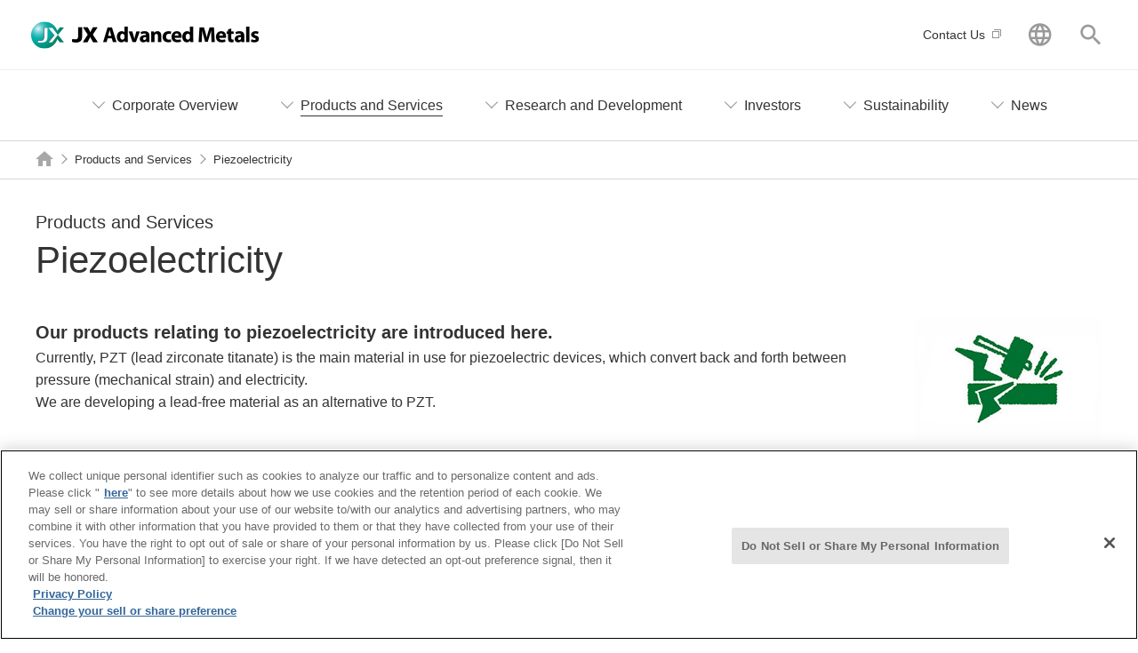

--- FILE ---
content_type: text/html; charset=UTF-8
request_url: https://www.jx-nmm.com/english/products/piezoelectric.html
body_size: 64726
content:
<!DOCTYPE HTML>
<html lang="en"><!-- InstanceBegin template="/Templates/en_02_products.dwt" codeOutsideHTMLIsLocked="false" -->
<head prefix="og: http://ogp.me/ns# fb: http://ogp.me/ns/fb# article: http://ogp.me/ns/article#">
<meta charset="utf-8">
<meta http-equiv="X-UA-Compatible" content="IE=edge">

<script>
	// Define dataLayer and the gtag function.​
	window.dataLayer = window.dataLayer || [];
	function gtag() { dataLayer.push(arguments); }
	// Default ad_storage to 'denied'.​
	gtag('consent', 'default', {
		'ad_storage': 'denied',
		'analytics_storage': 'denied',
		'wait_for_update': 500,
	});
	gtag('set', 'ads_data_redaction', true);
</script>
<!-- Google Tag Manager -->
<script>(function(w,d,s,l,i){w[l]=w[l]||[];w[l].push({'gtm.start':
new Date().getTime(),event:'gtm.js'});var f=d.getElementsByTagName(s)[0],
j=d.createElement(s),dl=l!='dataLayer'?'&l='+l:'';j.async=true;j.src=
'https://www.googletagmanager.com/gtm.js?id='+i+dl;f.parentNode.insertBefore(j,f);
})(window,document,'script','dataLayer','GTM-NMVR6QX');</script>
<!-- End Google Tag Manager -->
<!-- InstanceBeginEditable name="doctitle" -->
<title>Piezoelectricity - JX Advanced Metals</title>
<link rel="canonical" href="https://www.jx-nmm.com/english/products/piezoelectric.html">
<meta name="description" content="Products of the JX Advanced Metals Corporation related to Piezoelectricity are introduced.">
<meta name="keywords" content="Piezoelectricity">
<!-- InstanceEndEditable -->
<meta name="viewport" content="width=device-width">
<meta name="format-detection" content="telephone=no">
<!-- InstanceBeginEditable name="addMETA" -->
<meta property="og:type" content="article">
<meta property="og:title" content="Piezoelectricity - JX Advanced Metals">
<meta property="og:description" content="Products of the JX Advanced Metals Corporation related to Piezoelectricity are introduced.">
<meta property="og:url" content="https://www.jx-nmm.com/english/products/piezoelectric.html">
<meta property="og:image" content="https://www.jx-nmm.com/english/common/images/og_image.png">
<meta property="og:site_name" content="JX Advanced Metals Corporation">
<meta property="og:locale" content="en_US">
<!-- InstanceEndEditable -->
<!-- alternate BEGIN -->
<link rel="alternate" hreflang="ja" href="https://www.jx-nmm.com/products/piezoelectric.html">
<link rel="alternate" hreflang="en" href="https://www.jx-nmm.com/english/products/piezoelectric.html">
<link rel="alternate" hreflang="x-default" href="https://www.jx-nmm.com/english/products/piezoelectric.html">
<!-- alternate END -->
<link rel="shortcut icon" href="/favicon.ico">
<link rel="apple-touch-icon-precomposed" href="/english/common/images/webclip.png">
<!-- InstanceBeginEditable name="addLINK" -->
<!-- InstanceEndEditable -->
<link href="/english/common/css/base.css" rel="stylesheet">
<link href="/english/common/plugin/slick/slick.css" rel="stylesheet">
<link href="/english/common/css/layout_pc.css" rel="stylesheet">
<link href="/english/common/css/layout_sp.css" rel="stylesheet">
<link href="/english/common/css/parts_pc.css" rel="stylesheet">
<link href="/english/common/css/parts_sp.css" rel="stylesheet">
<link href="/english/common/css/cookie.css" rel="stylesheet">
<!-- InstanceBeginEditable name="addCSS" -->
<!-- InstanceEndEditable -->
<script src="/english/common/lib/jquery.js"></script>
<script src="/english/common/plugin/auto_filesize/auto_filesize-2.0.0.min.js"></script>
<script src="/english/common/plugin/slick/slick.js"></script>
<script src="/english/common/js/common.js"></script>
<!-- InstanceBeginEditable name="addJS" -->
<!-- InstanceEndEditable -->
<!-- InstanceBeginEditable name="addHEAD_END" -->
<!-- InstanceEndEditable -->
<!-- InstanceParam name="isPageGuide" type="boolean" value="true" -->
<!-- InstanceParam name="isPageHead" type="boolean" value="false" -->
<!-- InstanceParam name="isPageFoot" type="boolean" value="false" -->
<!-- InstanceParam name="isAssist" type="boolean" value="true" -->
<!-- InstanceParam name="isAssistLocal" type="boolean" value="true" -->
<!-- InstanceParam name="isContainerSidebar" type="boolean" value="false" -->
<!-- InstanceParam name="isContainerWide" type="boolean" value="false" -->

<!-- InstanceParam name="isCategoryTop" type="boolean" value="false" -->

<!-- InstanceParam name="varStage1" type="text" value="" -->
<!-- InstanceParam name="varStage2" type="text" value="" -->
<!-- InstanceParam name="varStage3" type="text" value="" -->

</head>
<body id="products">
<!-- Google Tag Manager (noscript) -->
<noscript><iframe src="https://www.googletagmanager.com/ns.html?id=GTM-NMVR6QX"
height="0" width="0" style="display:none;visibility:hidden"></iframe></noscript>
<!-- End Google Tag Manager (noscript) -->
<!-- InstanceBeginEditable name="addBODY_START" -->
<!-- InstanceEndEditable -->
<header id="header" class="Header">
	<div id="headerBody" class="HeaderBody">
		<div class="header-identity">
			<div class="identity_logo"><a href="/english/"><img src="/english/common/images/com_logo01.png" alt="JX Advanced Metals Corporation"></a></div>
		</div>
		<div id="headerUtility" class="HeaderUtility">
			<ul class="headerUtility-list">
				<li class="inquiry"><a href="https://form.jx-nmm.com/inquiry_en" target="_blank" class="a-blank"><span>Contact Us</span></a></li>
			</ul>
			<div class="headerUtility-support">
				<div class="headerUtility-support_global js-global-trigger"><a href="javascript:void(0);"><span class="link_label">GLOBAL</span></a></div>
				<div class="headerUtility-support_site"><a href="javascript:void(0);"><span class="link_label">Search this site</span></a></div>
			</div>
			<div class="headerUtility-support_body">
				<div class="headerUtility_item_global" style="display: none;">
					<ul class="link-text">
						<li><a href="/"><span class="link_label">日本語</span></a></li>
						<li><a href="/chinese/"><span class="link_label">中文</span></a></li>
					</ul>
				</div>
				<div class="headerUtility_item_site" style="display: none;">
					<form id="ss-form1" action="/english/search/" method="get" accept-charset="UTF-8">
						<fieldset>
							<div class="headerUtility_site-block">
								<input class="headerUtility_site-text" placeholder="Search this site" type="text" id="ss-query1" name="query" autocomplete="off" aria-autocomplete="none">
								<div class="headerUtility_site-btn"><input type="submit" value="Search" onclick="document.charset='UTF-8';"></div>
							</div>
						</fieldset>
					</form>
				</div>
			</div>
		</div>
	<!-- /.HeaderBody --></div>
<!-- /.Header --></header>
<link href="/english/sustainability/common/css/gnav.css" rel="stylesheet" />
<nav id="cnav" class="Cnav">
    <div id="cnavBody" class="CnavBody">
        <div id="cnavMenu" class="CnavMenu">
            <ul class="cnavList">
                <li class="company has-CnavChild js-CnavChild-menu" data-cnav-list="company01"><a href="/english/company/"><span class="link_label">Corporate Overview</span></a></li>
                <li class="products has-CnavChild js-CnavChild-menu" data-cnav-list="products01"><a href="/english/products/"><span class="link_label">Products and Services</span></a></li>
                <li class="rd has-CnavChild js-CnavChild-menu" data-cnav-list="rd01"><a href="/english/rd/"><span class="link_label">Research and Development</span></a></li>
                <li class="rd has-CnavChild js-CnavChild-menu" data-cnav-list="ir01"><a href="/english/ir/"><span class="link_label">Investors</span></a></li>
                <li class="sustainability has-CnavChild js-CnavChild-menu" data-cnav-list="sustainability01"><a href="/english/sustainability/"><span class="link_label">Sustainability</span></a></li>
                <li class="news_summary has-CnavChild js-CnavChild-menu" data-cnav-list="news01"><a href="/english/news_summary/"><span class="link_label">News</span></a></li>
            </ul>
            <!-- /.CnavMenu -->
        </div>
        <div id="cnavChild" class="CnavChild">
            <div class="CnavChild-inner" data-cnav-set="company01">
                <div class="CnavChild_title">
                    <p><a href="/english/company/"><span class="CnavChild_title_label">Corporate Overview</span></a></p>
                </div>
                <div class="CnavChild_sublink">
                    <ul class="link-text sublink_link" data-row-pc="5" data-row-sp="1">
                        <li><a href="/english/company/message.html"><span class="link_label">Message from the Management</span></a></li>
                        <li><a href="/english/company/policy/"><span class="link_label">Corporate Philosophy and Related Basic Policies</span></a></li>
                        <li><a href="/english/company/glance/"><span class="link_label">Quick Guide to JX Advanced Metals</span></a></li>
                        <li><a href="/english/company/industry/"><span class="link_label">Business Segments</span></a></li>
                        <li><a href="/english/company/about.html"><span class="link_label">Corporate Data</span></a></li>
                        <li><a href="/english/company/chart.html"><span class="link_label">Organization and Executive Officers</span></a></li>
                        <li><a href="/english/company/history.html"><span class="link_label">Corporate History</span></a></li>
                        <li><a href="/english/company/network/"><span class="link_label">Operating Sites and Group Companies</span></a></li>
                        <li><a href="/english/company/vision/"><span class="link_label">Long-Term Vision and Medium- to Long-term Business Strategies and Business Targets</span></a></li>
                        <li><a href="/english/company/purchase/"><span class="link_label">Purchasing Information</span></a></li>
                    </ul>
                </div>
            </div>
            <div class="CnavChild-inner" data-cnav-set="products01">
                <div class="CnavChild_title">
                    <p><a href="/english/products/"><span class="CnavChild_title_label">Products and Services</span></a></p>
                </div>
                <div class="CnavChild_sublink">
                    <div class="CnavChild_column">
                        <div class="CnavChild_column_item">
                            <div class="CnavChild_sublink_title"><a href="/english/products/#tab-category">Search by Category</a></div>
                            <ul class="link-text sublink_link" data-row-pc="3" data-row-sp="1">
                                <li><a href="/english/products/copper_foil_and_alloy/"><span class="link_label">Copper Foil / Copper Alloy</span></a></li>
                                <li><a href="/english/products/sputtering/"><span class="link_label">Sputtering Targets</span></a></li>
                                <li><a href="/english/products/compound_semiconductors_and_crystal_materials/"><span class="link_label">Compound Semiconductors and Crystal Materials</span></a></li>
                                <li><a href="/english/products/metallic_powder/"><span class="link_label">Metal and Compound Powders</span></a></li>
                                <li><a href="/english/products/ceramics/"><span class="link_label">Special Ceramic Powders</span></a></li>
                                <li><a href="/english/products/metal/"><span class="link_label">High Purity Metals</span></a></li>
                                <li><a href="/english/products/surface_treatment/"><span class="link_label">Surface Treatment Agents</span></a></li>
                                <li><a href="/english/products/coppersulfate/"><span class="link_label">Upinorg (high-purity copper sulfate)</span></a></li>
                                <li><a href="/english/products/ubm/"><span class="link_label">Electroless UBM Plating Service</span></a></li>
                                <li><a href="/english/products/mosi/"><span class="link_label">MoSi<sub>2</sub> Heater</span></a></li>
                                <li><a href="/english/products/rolling_steel/"><span class="link_label">Stainless steel</span></a></li>
                                <li><a href="/english/products/shield/"><span class="link_label">Shielding Materials</span></a></li>
                                <li><a href="/english/products/bullion/"><span class="link_label">Nonferrous Metals and Chemical Products</span></a></li>
                                <li><a href="/english/products/development/"><span class="link_label">Products Under Development</span></a></li>
                            </ul>
                        </div>
                        <div class="CnavChild_column_item">
                            <div class="CnavChild_sublink_title"><a href="/english/products/#tab-keyword">Search by Keyword</a></div>
                            <ul class="link-text sublink_link" data-row-pc="3" data-row-sp="1">
                                <li><a href="/english/products/semiconductor_sensor/"><span class="link_label">Semiconductors and Sensors</span></a></li>
                                <li><a href="/english/products/substrate/"><span class="link_label">Circuit Boards</span></a></li>
                                <li><a href="/english/products/implementation.html"><span class="link_label">Assembly</span></a></li>
                                <li><a href="/english/products/display.html"><span class="link_label">Displays</span></a></li>
                                <li><a href="/english/products/battery_energy.html"><span class="link_label">Batteries and Energy</span></a></li>
                                <li><a href="/english/products/3d_printer.html"><span class="link_label">Additive Manufacturing</span></a></li>
                                <li><a href="/english/products/connector/"><span class="link_label">Connectors</span></a></li>
                                <li><a href="/english/products/magnetism.html"><span class="link_label">Magnetic Devices</span></a></li>
                                <li><a href="/english/products/shield.html"><span class="link_label">Electromagnetic Shielding</span></a></li>
                                <li><a href="/english/products/communication.html"><span class="link_label">Communications</span></a></li>
                                <li><a href="/english/products/optical.html"><span class="link_label">Optics</span></a></li>
                                <li><a href="/english/products/camera.html"><span class="link_label">Camera Modules</span></a></li>
                                <li><a href="/english/products/piezoelectric.html"><span class="link_label">Piezoelectricity</span></a></li>
                                <li><a href="/english/products/thermal_control/"><span class="link_label">Thermal Control</span></a></li>
                            </ul>
                        </div>
                    </div>
                </div>
            </div>
            <div class="CnavChild-inner" data-cnav-set="rd01">
                <div class="CnavChild_title">
                    <p><a href="/english/rd/"><span class="CnavChild_title_label">Research and Development</span></a></p>
                </div>
                <div class="CnavChild_sublink">
                    <ul class="link-text sublink_link" data-row-pc="4" data-row-sp="1">
                        <li><a href="/english/rd_sp/core_tech/" target="_blank" class="a-blank"><span class="link_label">Our Core Technologies Contributing to Societal Growth and Innovation</span></a></li>
                        <li><a href="/english/rd_sp/collaboration/" target="_blank" class="a-blank"><span class="link_label">Initiatives for Co-creation</span></a></li>
                        <li><a href="/english/rd_sp/group_collaboration/" target="_blank" class="a-blank"><span class="link_label">Collaboration in the Group</span></a></li>
                        <li><a href="/english/rd_sp/sqlab/" target="_blank" class="a-blank"><span class="link_label">SQUARE LAB</span></a></li>
                    </ul>
                </div>
            </div>
            <div class="CnavChild-inner" data-cnav-set="ir01">
                <div class="CnavChild_title">
                    <p><a href="/english/ir/"><span class="CnavChild_title_label">Investors</span></a></p>
                </div>
                <div class="CnavChild_sublink">
                    <div class="CnavChild_column">
                        <div class="CnavChild_column_item">
                            <div class="CnavChild_sublink_title">
                                <p>Management Information</p>
                            </div>
                            <ul class="link-text sublink_link" data-row-pc="3" data-row-sp="1">
                                <li><a href="/english/company/message.html"><span class="link_label">Message from the Management</span></a></li>
                                <li><a href="/english/company/about.html"><span class="link_label">Corporate Overview</span></a></li>
                                <li><a href="/english/ir/executive.html"><span class="link_label">Executives</span></a></li>
                                <li><a href="/english/ir/governance.html"><span class="link_label">Governance</span></a></li>
                            </ul>
                        </div>
                        <div class="CnavChild_column_item">
                            <div class="CnavChild_sublink_title">
                                <p>Performance/Financial Information</p>
                            </div>
                            <ul class="link-text sublink_link" data-row-pc="3" data-row-sp="1">
                                <li><a href="/english/ir/performance.html"><span class="link_label">Financial Performance</span></a></li>
                                <li><a href="/english/ir/finance.html"><span class="link_label">Financial Report</span></a></li>
                                <li><a href="/english/ir/cashflow.html"><span class="link_label">Cash Flow</span></a></li>
                            </ul>
                        </div>
                        <div class="CnavChild_column_item">
                            <div class="CnavChild_sublink_title">
                                <p>IR Library</p>
                            </div>
                            <ul class="link-text sublink_link" data-row-pc="3" data-row-sp="1">
                                <li><a href="/english/ir/library.html"><span class="link_label">Latest IR Documents</span></a></li>
                                <li><a href="/english/ir/results.html"><span class="link_label">Financial Statements</span></a></li>
                                <li><a href="/english/ir/presentations.html"><span class="link_label">Financial Results Presentation Documents</span></a></li>
                                <li><a href="/english/ir/meeting.html"><span class="link_label">General Meeting of Shareholders Documents</span></a></li>
                                <li><a href="/english/ir/integrated/"><span class="link_label">Integrated Report</span></a></li>
                                <li><a href="/english/ir/others.html"><span class="link_label">Other IR Information</span></a></li>
                                <li><a href="/english/ir/disclosure.html"><span class="link_label">Disclosure</span></a></li>
                            </ul>
                        </div>
                        <div class="CnavChild_column_item">
                            <div class="CnavChild_sublink_title">
                                <p>Stock Information</p>
                            </div>
                            <ul class="link-text sublink_link" data-row-pc="3" data-row-sp="1">
                                <li><a href="/english/ir/stock.html"><span class="link_label">Basic Stock Information</span></a></li>
                                <li><a href="/english/ir/chart.html"><span class="link_label">Stock Chart</span></a></li>
                            </ul>
                        </div>
                        <div class="CnavChild_column_item">
                            <div class="CnavChild_sublink_title">
                                <p>Other IR Information</p>
                            </div>
                            <ul class="link-text sublink_link" data-row-pc="3" data-row-sp="1">
                                <li><a href="/english/ir/calendar.html"><span class="link_label">IR Calender</span></a></li>
                                <li><a href="/english/ir/faq.html"><span class="link_label">FAQ</span></a></li>
                                <li><a href="/english/ir/policy.html"><span class="link_label">Disclosure Policy</span></a></li>
                                <li><a href="/english/ir/disclaimer.html"><span class="link_label">Disclaimer</span></a></li>
                                <li><a href="https://form.jx-nmm.com/inquiry_en?category1=99&category2=153"><span class="link_label">Contact Us</span></a></li>
                            </ul>
                        </div>
                    </div>
                </div>
            </div>
            <div class="CnavChild-inner sustainability" data-cnav-set="sustainability01">
                <div class="CnavChild_title">
                    <p><a href="/english/sustainability/"><span class="CnavChild_title_label">Sustainability</span></a></p>
                </div>
                <div class="CnavChild_sublink">
                    <ul class="addition link-text sublink_link" data-row-pc="1" data-row-sp="1">
                        <div class="CnavChild_column_item pc-mb30 gp-w-100per">
                            <li class="CnavChild_sublink_title"><a href="/english/sustainability/strategy/">Our Sustainability-Focused Management</a></li>
                            <ul class="link-text sublink_link" data-row-pc="3" data-row-sp="1">
                                <ul class="link-text sublink_link">
                                    <li><a href="/english/sustainability/strategy/#vc"><span class="link_label">Value Creation Model</span></a></li>
                                    <li><a href="/english/sustainability/strategy/#initiative"><span
                                                class="link_label">Responding to International Norms and Initiatives</span></a></li>
                                </ul>
                                <ul class="link-text sublink_link">
                                    <li><a href="/english/sustainability/strategy/#product"><span class="link_label">Our Products That Support the Future</span></a></li>
                                </ul>
                                <ul class="link-text sublink_link">
                                    <li><a href="/english/sustainability/strategy/#kpi"><span class="link_label">Materialities and KPIs </span></a></li>
                                </ul>
                            </ul>
                        </div>
                    </ul>
                </div>
                <div class="CnavChild_sublink">
                    <ul class="addition link-text sublink_link" data-row-pc="1" data-row-sp="1">
                        <div class="CnavChild_column_item pc-mb30 gp-w-100per">
                            <li class="CnavChild_sublink_title"><a href="/english/sustainability/#materially">Our Material Issues and Initiatives</a></li>
                            <ul class="link-text sublink_link" data-row-pc="3" data-row-sp="1">
                                <div class="CnavChild_column_item pc-mb30">
                                    <li><a href="/english/sustainability/materiality/environment/"><span class="link_label"><b>Environment<br>(Contribute to Environmental Conservation)
                                                </b></span></a>
                                    </li>
                                    <li><a href="/english/sustainability/materiality/environment/resource-recycling/"><span
                                                class="link_label">Resource Recycling</span></a></li>
                                    <li><a href="/english/sustainability/materiality/environment/decarbonization/"><span
                                                class="link_label">Decarbonization</span></a></li>
                                    <li><a href="/english/sustainability/materiality/environment/nature-positive/"><span
                                                class="link_label">Nature-Positive </span></a></li>
                                    <li class="pc-mb30"><a href="/english/sustainability/materiality/environment/management/"><span
                                                class="link_label">Environmental Management</span></a></li>
                                </div>
                                <div class="CnavChild_column_item pc-mb30">
                                    <li><a href="/english/sustainability/materiality/social/"><span class="link_label"><b>Social</b></span></a></li>
                                    <li><a href="/english/sustainability/materiality/social/advanced-materials/"><span
                                                class="link_label">Provide Advanced Materials That Support Lives and Lifestyles</span></a></li>
                                    <li><a href="/english/sustainability/materiality/social/workplaces/"><span
                                                class="link_label">Create Attractive Workplaces</span></a></li>
                                    <li><a href="/english/sustainability/materiality/social/human-rights/"><span class="link_label">Respect Human Rights
                                            </span></a></li>
                                    <li class="pc-mb30"><a href="/english/sustainability/materiality/social/local-communities/"><span
                                                class="link_label">Coexistence and Co-Prosperity With Local Communities</span></a></li>
                                </div>
                                <div class="CnavChild_column_item pc-mb30">
                                    <li><a href="/english/sustainability/materiality/governance/"><span class="link_label"><b>Governance (Strengthen Governance)
                                                </b></span></a>
                                    </li>
                                    <li><a href="/english/sustainability/materiality/governance/corporate-governance/"><span
                                                class="link_label">Corporate Governance</span></a></li>
                                    <li><a href="/english/sustainability/materiality/governance/compliance/"><span
                                                class="link_label">Rigorous Compliance</span></a></li>
                                    <li><a href="/english/sustainability/materiality/governance/risk-management/"><span
                                                class="link_label">Risk Management</span></a></li>
                                    <li class=""><a href="/english/sustainability/materiality/governance/quality/"><span
                                                class="link_label">Quality Control in the Supply Chain</span></a></li>
                                </div>
                            </ul>
                        </div>
                    </ul>
                </div>
                <div class="CnavChild_sublink">
                    <ul class="link-text sublink_link" data-row-pc="3" data-row-sp="1">
                        <div class="CnavChild_column_item pc-mb30">
                            <li class="CnavChild_sublink_title"><a href="/english/sustainability/#report">Sustainability Report</a></li>
                            <ul class="link-text sublink_link">
                                <li><a href="/english/sustainability/pdf/report2025_e_full_interactive_r2.pdf"><span
                                            class="link_label">Integrated Report 2025</span></a></li>
                            </ul>
                            <ul class="link-text sublink_link">
                                <li><a href="/english/sustainability/backnumber/"><span class="link_label">Back Issues</span></a></li>
                            </ul>
                        </div>
                        <div class="CnavChild_column_item pc-mb30">
                            <li class="CnavChild_sublink_title"><a href="/english/sustainability/roundtable/">Fiscal 2025 Outside Directors Roundtable Discussion</a></li>
                        </div>
                    </ul>
                </div>
                <div class="CnavChild_sublink">
                    <ul class="link-text sublink_link" data-row-pc="3" data-row-sp="1">
                        <div class="CnavChild_column_item pc-mb30">
                            <li class="CnavChild_sublink_title"><a href="/english/sustainability/esg-data/">ESG Data</a></li>
                        </div>
                        <div class="CnavChild_column_item pc-mb30">
                            <li class="CnavChild_sublink_title"><a href="/english/sustainability/gri/">GRI Standards Content Index</a></li>
                        </div>
                        <div class="CnavChild_column_item pc-mb30">
                            <li class="CnavChild_sublink_title"><a href="/english/sustainability/editorial-policy/">About This Site</a></li>
                        </div>
                    </ul>
                </div>
            </div>
            <div class="CnavChild-inner" data-cnav-set="news01">
                <div class="CnavChild_title">
                    <p><a href="/english/news_summary/"><span class="CnavChild_title_label">News</span></a></p>
                </div>
                <div class="CnavChild_sublink">
                    <ul class="link-text sublink_link" data-row-pc="5" data-row-sp="1">
                        <li><a href="/english/newsrelease/"><span class="link_label">News Release</span></a></li>
                        <li><a href="/english/exhibition/"><span class="link_label">Trade Fairs and Exhibitions</span></a></li>
                    </ul>
                </div>
            </div>
            <p class="CnavChild-close">MENU</p>
            <!-- /.CnavChild -->
        </div>
        <!-- /.CnavBody -->
    </div>
    <!-- /.Cnav -->
</nav><main id="main" class="Main">
	<div id="mainBody" class="MainBody">

		<div class="pageGuide">

			<ol class="breadcrumbs" itemscope itemtype="http://schema.org/BreadcrumbList">
				<li itemprop="itemListElement" itemscope itemtype="http://schema.org/ListItem"><a itemprop="item" href="/english/"><span itemprop="name">HOME</span></a><meta itemprop="position" content="1" /></li>


				<li itemprop="itemListElement" itemscope itemtype="http://schema.org/ListItem"><a itemprop="item" href="/english/products/"><span itemprop="name">Products and Services</span></a><meta itemprop="position" content="2" /></li>
				<!-- InstanceBeginEditable name="editBreadcrumbs" -->
				<li>Piezoelectricity</li>
				<!-- InstanceEndEditable -->

			</ol>

		<!-- /.pageGuide --></div>



		<div class="container" data-CategoryTop="false" data-wide="false" data-sidebar="false">

			<div class="contents">
			<!-- InstanceBeginEditable name="contents" -->
				<div class="heading-lv1">
					<div class="heading_subtitle">Products and Services</div>
					<h1 class="heading_title"><span class="heading_label">Piezoelectricity</span></h1>
				</div>
				<div class="column-media" data-layout-sp="col-reverse" data-media-size="1/5">
					<div class="column_image" data-image="right">
						<div class="image-set">
							<figure class="image_inner">
								<img src="/english/products/images/piezoelectric_im01.jpg" alt="">
							</figure>
						</div>
					</div>
					<div class="column_detail" data-wraparound="false">
						<p><span class="text-lead">Our products relating to piezoelectricity are introduced here.</span></p>
						<p>Currently, PZT (lead zirconate titanate) is the main material in use for piezoelectric devices, which convert back and forth between pressure (mechanical strain) and electricity.<br>
							We are developing a lead-free material as an alternative to PZT.</p>
					</div>
				<!--/column-media--></div>
				<section>
					<div class="heading-lv2">
						<div class="block">
							<h2 class="heading_title">Piezoelectricity-related Products and Services</h2>
						</div>
					</div>
					<div class="index-layout js-equalHeight" data-row-pc="3" data-row-sp="1">
						<div class="index-layout_item">
							<a class="block js-equalHeight_link" href="/english/products/sputtering/alsc/">
								<div class="index-layout_inner">
									<span class="index-layout_label">AlSc Sputtering Target</span>
								</div>
							</a>
						</div>
						<div class="index-layout_item">
							<a class="block js-equalHeight_link" href="/english/products/development/pbfree/">
								<div class="index-layout_inner">
									<span class="index-layout_label">Lead-free Piezoelectric Powder Material</span>
								</div>
							</a>
						</div>
					<!--/index-layout--></div>
				</section>
			<!-- InstanceEndEditable -->
			</div>

		<!-- /.container --></div>

	<!-- /.MainBody --></div>
<!-- /.Main --></main>
<aside id="assist" class="Assist">
	<!-- InstanceBeginEditable name="addAssistHead" -->
	<!-- InstanceEndEditable -->


	<div class="assist-local">
	<div class="category-set">
    <div class="category_top">
        <p class="category_top-title"><a href="/english/products/" class="block"><span class="category_top-title_label">Products and Services</span></a></p>
    </div>
    <div class="category_body">
        <div class="category_body-list">
            <ul class="link-text">
                <li><a href="/english/products/"><span class="link_label">Products and Services TOP</span></a></li>
                <li class="link_title"><span class="link_label">Search by Category</span></li>
                <li class="has-child js-child-menu"><a href="/english/products/copper_foil_and_alloy/"><span class="link_label">Copper Alloys and Special Steel Products</span></a>
                    <div class="category_body-list">
                        <ul class="link-text">
                            <li><a href="/english/products/copper_foil_and_alloy/"><span class="link_label">Copper Alloys and Special Steel Products TOP</span></a></li>
                            <li class="has-child js-child-menu"><a href="/english/products/copper_foil_and_alloy/"><span class="link_label">Copper Foil / Copper Alloy</span></a>
                                <div class="category_body-list">
                                    <ul class="link-text">
                                        <li><a href="/english/products/copper_foil_and_alloy/"><span class="link_label">Copper Foil / Copper Alloy TOP</span></a></li>
                                        <li><a href="/english/products/copper_foil_and_alloy/02cuti/"><span class="link_label">Copper Titanium Alloy</span></a></li>
                                        <li><a href="/english/products/copper_foil_and_alloy/03corson/"><span class="link_label">Corson Alloy</span></a></li>
                                        <li><a href="/english/products/copper_foil_and_alloy/08hca/"><span class="link_label">High Conductivity Alloy</span></a></li>
                                        <li><a href="/english/products/copper_foil_and_alloy/01hppb/"><span class="link_label">Hyper Phosphor Bronze</span></a></li>
                                        <li><a href="/english/products/copper_foil_and_alloy/06ns/"><span class="link_label">Nickel Silver</span></a></li>
                                        <li><a href="/english/products/copper_foil_and_alloy/rolled_copper_foil/"><span class="link_label">Treated Rolled Copper Foil</span></a></li>
                                        <li><a href="/english/products/copper_foil_and_alloy/rolled_copper_foil/ha.html"><span class="link_label">Rolled Copper Foil for Li-ion Battery</span></a></li>
                                        <li><a href="/english/products/copper_foil_and_alloy/copper_foil_for_graphene/"><span class="link_label">Rolled Copper Foil for Graphen</span></a></li>
                                        <li><a href="/english/products/copper_foil_and_alloy/electrodeposited_copper_foil/"><span class="link_label">Electro-deposited Copper Foil</span></a></li>
                                    </ul>
                                </div>
                            </li>
                        </ul>
                    </div>
                </li>
                <li class="has-child js-child-menu"><a href="/english/products/sputtering/"><span class="link_label">Sputtering Targets</span></a>
                    <div class="category_body-list">
                        <ul class="link-text">
                            <li><a href="/english/products/sputtering/"><span class="link_label">Sputtering Targets TOP</span></a></li>
                            <li><a href="/english/products/sputtering/about_sputtering.html"><span class="link_label">What Is Sputtering?</span></a></li>
                            <li><a href="/english/products/sputtering/semiconductor_st/"><span class="link_label">Sputtering Targets for Semiconductors</span></a></li>
                            <li><a href="/english/products/sputtering/alsc/"><span class="link_label">AlSc Sputtering Target</span></a></li>
                            <li class="has-child js-child-menu"><a href="/english/products/sputtering/display_st/"><span class="link_label">Sputtering Targets for Transparent Conductive Films</span></a>
                                <div class="category_body-list">
                                    <ul class="link-text">
                                        <li><a href="/english/products/sputtering/display_st/"><span class="link_label">Sputtering Targets for Flat Panel Displays TOP</span></a></li>
                                    </ul>
                                </div>
                            </li>
                            <li class="has-child js-child-menu"><a href="/english/products/sputtering/optical_st/"><span class="link_label">Sputtering Targets for Optical Films</span></a>
                                <div class="category_body-list">
                                    <ul class="link-text">
                                        <li><a href="/english/products/sputtering/optical_st/"><span class="link_label">Sputtering Targets for Optical Films TOP</span></a></li>
                                        <li><a href="/english/products/sputtering/optical_st/ns_lr.html"><span class="link_label">NS-LR Series (Low-Refractivity Target)</span></a></li>
                                        <li><a href="/english/products/sputtering/optical_st/ns_5.html"><span class="link_label">NS-5 Series (High-Refractivity Target)</span></a></li>
                                    </ul>
                                </div>
                            </li>
                            <li><a href="/english/products/sputtering/magnetism_st/"><span class="link_label">Sputtering Targets for Magnetic Devices</span></a></li>
                        </ul>
                    </div>
                </li>
                <li class="has-child js-child-menu"><a href="/english/products/compound_semiconductors_and_crystal_materials/"><span class="link_label">Compound Semiconductors and Crystal Materials</span></a>
                    <div class="category_body-list">
                        <ul class="link-text">
                            <li><a href="/english/products/compound_semiconductors_and_crystal_materials/"><span class="link_label">Compound Semiconductors and Crystal Materials TOP</span></a></li>
                            <li><a href="/english/products/compound_semiconductors_and_crystal_materials/compound_semiconductors/"><span class="link_label">Compound Semiconductor Substrates-InP, CdZnTe (CdTe)-</span></a></li>
                            <li><a href="/english/products/compound_semiconductors_and_crystal_materials/srti03/"><span class="link_label">Strontium Titanate (SrTiO<sub>3</sub>)</span></a></li>
                            <li><a href="/english/products/compound_semiconductors_and_crystal_materials/ti02/"><span class="link_label">Rutile Titanium Dioxide (TiO<sub>2</sub>)</span></a></li>
                        </ul>
                    </div>
                </li>
                <li class="has-child js-child-menu"><a href="/english/products/metallic_powder/"><span class="link_label">Metal and Compound Powders</span></a>
                    <div class="category_body-list">
                        <ul class="link-text">
                            <li><a href="/english/products/metallic_powder/"><span class="link_label">Metal and Compound Powders TOP</span></a></li>
                            <li><a href="/english/products/metallic_powder/tanb/"><span class="link_label">Tantalum and Niobium Materials</span></a></li>
                            <li><a href="/english/products/metallic_powder/chloride_compound/"><span class="link_label">High Purity Chloride</span></a>
                                <div class="category_body-list">
                                    <ul class="link-text">
                                        <li><a href="/english/products/metallic_powder/chloride_compound/"><span class="link_label">High Purity Chloride TOP</span></a></li>
                                        <li><a href="/english/products/metallic_powder/chloride_compound/moo2cl2/"><span class="link_label">High-Purity MoO<sub>2</sub>Cl<sub>2</sub></span></a></li>
                                    </ul>
                                </div>
                            </li>
                            <li><a href="/english/products/metallic_powder/3d_printer/"><span class="link_label">Metal Powders for Additive Manufacturing</span></a>
                                <div class="category_body-list">
                                    <ul class="link-text">
                                        <li><a href="/english/products/metallic_powder/3d_printer/"><span class="link_label">Metal Powders for Additive Manufacturing TOP</span></a></li>
                                        <li><a href="/english/products/metallic_powder/3d_printer/copper_powder/"><span class="link_label">Surface Treated Copper Powders for Additive Manufacturing (AM)</span></a></li>
                                    </ul>
                                </div>
                            </li>
                        </ul>
                    </div>
                </li>
                <li class="has-child js-child-menu"><a href="/english/products/ceramics/"><span class="link_label">Special Ceramic Powders</span></a>
                    <div class="category_body-list">
                        <ul class="link-text">
                            <li><a href="/english/products/ceramics/"><span class="link_label">Special Ceramic Powders TOP</span></a></li>
                            <li><a href="/english/products/ceramics/zrw2o8.html"><span class="link_label">Negative Thermal Expansion Material ZrW<sub>2</sub>O<sub>8</sub></span></a></li>
                        </ul>
                    </div>
                </li>
                <li class="has-child js-child-menu"><a href="/english/products/metal/"><span class="link_label">High Purity Metals</span></a>
                    <div class="category_body-list">
                        <ul class="link-text">
                            <li><a href="/english/products/metal/"><span class="link_label">High Purity Metals TOP</span></a></li>
                            <li><a href="/english/products/metal/high_purity_metal.html"><span class="link_label">High Purity Metals</span></a></li>
                            <li><a href="/english/products/metal/low_a_tin.html"><span class="link_label">Low &#945; Tin</span></a></li>
                        </ul>
                    </div>
                </li>
                <li><a href="/english/products/surface_treatment/"><span class="link_label">Surface Treatment Agents</span></a></li>
                <li><a href="/english/products/coppersulfate/"><span class="link_label">Upinorg (high-purity copper sulfate)</span></a></li>
                <li><a href="/english/products/ubm/"><span class="link_label">Electroless UBM Plating Service</span></a></li>
                <li><a href="/english/products/mosi/"><span class="link_label">MoSi<sub>2</sub> Heater</span></a></li>
                <li><a href="/english/products/rolling_steel/"><span class="link_label">Stainless steel</span></a></li>
                <li class="has-child js-child-menu"><a href="/english/products/shield/"><span class="link_label">Shielding Materials</span></a>
                    <div class="category_body-list">
                        <ul class="link-text">
                            <li><a href="/english/products/shield/"><span class="link_label">Shielding Materials TOP</span></a></li>
                            <li><a href="/english/products/shield/shield_sheet.html"><span class="link_label">3D formable Sheets for Electromagnetic Shielding（Mighty Shield<sup>&reg;</sup>）</span></a></li>
                        </ul>
                    </div>
                </li>
                <li class="has-child js-child-menu"><a href="/english/products/bullion/"><span class="link_label">Nonferrous Metals and Chemical Products</span></a>
                    <div class="category_body-list">
                        <ul class="link-text">
                            <li><a href="/english/products/bullion/"><span class="link_label">Nonferrous Metals and Chemical Products TOP</span></a></li>
                            <li><a href="/english/products/bullion/copper.html"><span class="link_label">Refined Copper/Copper Cakes and Billets</span></a></li>
                            <li><a href="/english/products/bullion/precious.html"><span class="link_label">Precious Metals</span></a></li>
                            <li><a href="/english/products/bullion/rare.html"><span class="link_label">Minor Metals</span></a></li>
                            <li><a href="/english/products/bullion/sulfuric.html"><span class="link_label">Sulfuric acid, slag, gypsum, etc.</span></a></li>
                        </ul>
                    </div>
                </li>
                <li class="has-child js-child-menu"><a href="/english/products/development/"><span class="link_label">Products Under Development</span></a>
                    <div class="category_body-list">
                        <ul class="link-text">
                            <li><a href="/english/products/development/"><span class="link_label">Products Under Development TOP</span></a></li>
                            <li><a href="/english/products/ceramics/"><span class="link_label">Special Ceramic Powders</span></a></li>
                            <li><a href="/english/products/shield/shield_sheet.html"><span class="link_label">3D formable Sheets for Electromagnetic Shielding（Mighty Shield<sup>&reg;</sup>）</span></a></li>
                            <li><a href="/english/products/metallic_powder/3d_printer/"><span class="link_label">Metal Powders for Additive Manufacturing</span></a></li>
                            <li><a href="/english/products/metallic_powder/chloride_compound/"><span class="link_label">High Purity Chlorides</span></a></li>
                            <li><a href="/english/products/development/pbfree/"><span class="link_label">Lead-free Piezoelectric Powder Material</span></a></li>
                            <li><a href="/english/products/sputtering/alsc/"><span class="link_label">AlSc Sputtering Target</span></a></li>
                            <li><a href="/english/products/development/yag/"><span class="link_label">YAG Ceramics for Laser Applications</span></a></li>
                        </ul>
                    </div>
                </li>
                <li class="link_title"><span class="link_label">Search by Keyword</span></li>
                <li class="has-child js-child-menu"><a href="/english/products/semiconductor_sensor/"><span class="link_label">Semiconductors and Sensors</span></a>
                    <div class="category_body-list">
                        <ul class="link-text">
                            <li><a href="/english/products/semiconductor_sensor/"><span class="link_label">Semiconductors and Sensors TOP</span></a></li>
                            <li><a href="/english/products/semiconductor_sensor/lead_frame.html"><span class="link_label">Copper Alloys for Lead Frames</span></a></li>
                        </ul>
                    </div>
                </li>
                <li class="has-child js-child-menu"><a href="/english/products/substrate/"><span class="link_label">Circuit Boards</span></a>
                    <div class="category_body-list">
                        <ul class="link-text">
                            <li><a href="/english/products/substrate/"><span class="link_label">Circuit Boards TOP</span></a></li>
                            <li><a href="/english/products/substrate/socket.html"><span class="link_label">High Strength Copper Alloys for Sockets</span></a></li>
                        </ul>
                    </div>
                </li>
                <li><a href="/english/products/implementation.html"><span class="link_label">Assembly</span></a></li>
                <li><a href="/english/products/display.html"><span class="link_label">Displays</span></a></li>
                <li><a href="/english/products/battery_energy.html"><span class="link_label">Batteries and Energy</span></a></li>
                <li><a href="/english/products/3d_printer.html"><span class="link_label">Additive Manufacturing</span></a></li>
                <li class="has-child js-child-menu"><a href="/english/products/connector/"><span class="link_label">Connectors</span></a>
                    <div class="category_body-list">
                        <ul class="link-text">
                            <li><a href="/english/products/connector/"><span class="link_label">Connectors TOP</span></a></li>
                            <li><a href="/english/products/connector/btob.html"><span class="link_label">Copper Alloys for Board to Board Connectors</span></a></li>
                            <li><a href="/english/products/connector/fpc.html"><span class="link_label">Copper Alloys for FPC Connectors</span></a></li>
                            <li><a href="/english/products/connector/backplane.html"><span class="link_label">Copper Alloys for Backplane Connectors</span></a></li>
                            <li><a href="/english/products/connector/floating.html"><span class="link_label">Alloys for Floating Connectors</span></a></li>
                            <li><a href="/english/products/connector/sim.html"><span class="link_label">Copper Alloys for SIM Card Connectors</span></a></li>
                            <li><a href="/english/products/connector/usb.html"><span class="link_label">Copper Alloys for USB Connectors</span></a></li>
                            <li><a href="/english/products/connector/harness.html"><span class="link_label">Copper Alloys for Harness Connectors</span></a></li>
                        </ul>
                    </div>
                </li>
                <li><a href="/english/products/magnetism.html"><span class="link_label">Magnetic Devices</span></a></li>
                <li><a href="/english/products/shield.html"><span class="link_label">Electromagnetic Shielding</span></a></li>
                <li><a href="/english/products/communication.html"><span class="link_label">Communications</span></a></li>
                <li><a href="/english/products/optical.html"><span class="link_label">Optics</span></a></li>
                <li><a href="/english/products/camera.html"><span class="link_label">Camera Modules</span></a></li>
                <li><a href="/english/products/piezoelectric.html"><span class="link_label">Piezoelectricity</span></a></li>
                <li class="has-child js-child-menu"><a href="/english/products/thermal_control/"><span class="link_label">Thermal Control</span></a>
                    <div class="category_body-list">
                        <ul class="link-text">
                            <li><a href="/english/products/thermal_control/"><span class="link_label">Thermal Control TOP</span></a></li>
                            <li><a href="/english/products/thermal_control/module.html"><span class="link_label">Copper Alloys for Cooling Modules</span></a></li>
                        </ul>
                    </div>
                </li>
            </ul>
        </div>
    </div>
    <!--/category-set-->
</div>	<!--/assist-local--></div>
	<!-- InstanceBeginEditable name="addAssistLocal" -->
	<!-- InstanceEndEditable -->


	<!-- InstanceBeginEditable name="addAssistRelated" -->
	<!-- InstanceEndEditable -->
	<!-- InstanceBeginEditable name="addAssistFoot" -->
	<!-- InstanceEndEditable -->
	<div id="followNavi" class="FollowNavi">
    <div class="followNavi_inner">
        <div class="followNavi-link">
            <div class="followNavi-link_item_menu"><a href="javascript:void(0);">Menu</a></div>
            <div class="followNavi-link_item_inquiry"><a href="https://form.jx-nmm.com/inquiry_en" target="_blank">Contact Us</a></div>
            <div class="followNavi-link_item_site"><a href="javascript:void(0);">Search</a></div>
            <div class="followNavi-link_item_sitemap"><a href="javascript:void(0);">Sitemap</a></div>
            <div class="followNavi-link_item_pagetop"><a href="#header">Page Up</a></div>
        </div>
        <div class="followNavi-body">
            <div class="followNavi-body_item_site" style="display: none;">
                <form id="ss-form1" action="/english/search/" method="get" accept-charset="UTF-8">
                    <fieldset>
                        <input class="followNavi_site-text" placeholder="Search this site" type="text" id="ss-query1" name="query" autocomplete="off" aria-autocomplete="none">
                        <div class="followNavi_site-block">
                            <div class="followNavi_site-btn"><input type="submit" value="Search" onclick="document.charset='UTF-8';"></div>
                        </div>
                    </fieldset>
                </form>
            </div>
            <div class="followNavi-body_item_sitemap" style="display: none;">
                <div class="followNavi-sitemap_contents">
                    <div class="followNavi-sitemap_inner">
                        <div class="followNavi-sitemap_column js-equalHeight">
                            <div class="followNavi-sitemap_column_item">
                                <div class="followNavi-sitemap_heading js-equalHeight_heading"><a href="/english/company/"><span class="followNavi-sitemap_heading_label">Corporate Overview</span></a></div>
                                <ul class="followNavi-sitemap_link">
                                    <li><a href="/english/company/message.html"><span class="followNavi-sitemap_link_label">Message from the Management</span></a></li>
                                    <li><a href="/english/company/policy/"><span class="followNavi-sitemap_link_label">Policy</span></a></li>
                                    <li><a href="/english/company/glance/"><span class="followNavi-sitemap_link_label">Quick Guide to JX Advanced Metals</span></a></li>
                                    <li><a href="/english/company/industry/"><span class="followNavi-sitemap_link_label">Business Segments</span></a></li>
                                    <li><a href="/english/company/about.html"><span class="followNavi-sitemap_link_label">Corporate Data</span></a></li>
                                    <li><a href="/english/company/chart.html"><span class="followNavi-sitemap_link_label">Organization and Executive Officers</span></a></li>
                                    <li><a href="/english/company/history.html"><span class="followNavi-sitemap_link_label">Corporate History</span></a></li>
                                    <li><a href="/english/company/network/"><span class="followNavi-sitemap_link_label">Operating Sites and Group Companies</span></a></li>
                                    <li><a href="/english/company/vision/"><span class="followNavi-sitemap_link_label">Long-Term Vision and Medium- to Long-term Business Strategies and Business Targets</span></a></li>
                                    <li><a href="/english/company/purchase/"><span class="followNavi-sitemap_link_label">Purchasing Information</span></a></li>
                                </ul>
                            </div>
                            <div class="followNavi-sitemap_column_item">
                                <div class="followNavi-sitemap_heading js-equalHeight_heading"><a href="/english/products/"><span class="followNavi-sitemap_heading_label">Products and Services</span></a></div>
                                <ul class="followNavi-sitemap_link">
                                    <li><a href="/english/products/#tab-category"><span class="followNavi-sitemap_link_label">Search by Category</span></a></li>
                                    <li><a href="/english/products/#tab-keyword"><span class="followNavi-sitemap_link_label">Search by Keyword</span></a></li>
                                </ul>
                            </div>
                            <div class="followNavi-sitemap_column_item">
                                <div class="followNavi-sitemap_heading js-equalHeight_heading"><a href="/english/rd/"><span class="followNavi-sitemap_heading_label">Research and Development</span></a></div>
                                <ul class="followNavi-sitemap_link">
                                    <li><a href="/english/rd_sp/core_tech/" target="_blank" class="a-blank"><span class="followNavi-sitemap_link_label">Our Core Technologies Contributing to Societal Growth and Innovation</span></a></li>
                                    <li><a href="/english/rd_sp/collaboration/" target="_blank" class="a-blank"><span class="followNavi-sitemap_link_label">Initiatives for Co-creation</span></a></li>
                                    <li><a href="/english/rd_sp/group_collaboration/" target="_blank" class="a-blank"><span class="followNavi-sitemap_link_label">Collaboration in the Group</span></a></li>
                                    <li><a href="/english/rd_sp/sqlab/" target="_blank" class="a-blank"><span class="followNavi-sitemap_link_label">SQUARE LAB</span></a></li>
                                </ul>
                            </div>
                            <div class="followNavi-sitemap_column_item">
                                <div class="followNavi-sitemap_heading js-equalHeight_heading"><a href="/english/ir/"><span class="followNavi-sitemap_heading_label">Investors</span></a></div>
                                <div class="followNavi-sitemap_heading js-equalHeight_heading"><a href="/english/sustainability/"><span class="followNavi-sitemap_heading_label">Sustainability</span></a></div>
									<ul class="followNavi-sitemap_link">
										<li><a href="/english/sustainability/strategy/"><span class="link_label">Our Sustainability-Focused Management</span></a></li>
										<li><a href="/english/sustainability/#materially"><span class="followNavi-sitemap_link_label">Our Material Issues and Initiatives</span></a></li>
										<li><a href="/english/sustainability/#report"><span class="link_label">Sustainability Report</span></a></li>
										<li><a href="/english/sustainability/roundtable/"><span class="followNavi-sitemap_link_label">Fiscal 2025 Outside Directors Roundtable Discussion</span></a></li>
										<li><a href="/english/sustainability/esg-data/"><span class="followNavi-sitemap_link_label">ESG Data</span></a></li>
										<li><a href="/english/sustainability/gri/"><span class="followNavi-sitemap_link_label">GRI Standards Content Index</span></a></li>
										<li><a href="/english/sustainability/editorial-policy/"><span class="followNavi-sitemap_link_label">About This Site</span></a></li>
									</ul>
                            </div>
                            <div class="followNavi-sitemap_column_item">
                                <div class="followNavi-sitemap_heading js-equalHeight_heading"><a href="/english/news_summary/"><span class="followNavi-sitemap_heading_label">News</span></a></div>
                                <ul class="followNavi-sitemap_link">
                                    <li><a href="/english/newsrelease/"><span class="followNavi-sitemap_link_label">News Release</span></a></li>
                                    <li><a href="/english/exhibition/"><span class="followNavi-sitemap_link_label">Trade Fairs and Exhibitions</span></a></li>
                                </ul>
                            </div>
                        </div>
                    </div>
                    <div class="followNavi-sitemap_close"><a href="javascript:void(0);">Close</a></div>
                </div>
                <div class="followNavi-sitemap_overlay"></div>
            </div>
        </div>
    </div>
    <!-- /.FollowNavi -->
</div><!-- /.Assist --></aside>


<footer id="footer" class="Footer">
    <aside id="footerPageTop" class="FooterPageTop">
        <p class="pagetop"><a href="#header">Page Up</a></p>
        <!-- /.FooterUtility -->
    </aside>
    <nav id="footerNavi" class="FooterNavi">
        <ul class="footerNavi-list">
            <li class="company"><a href="/english/company/"><span class="link_label">Corporate Overview</span></a></li>
            <li class="products"><a href="/english/products/"><span class="link_label">Products and Services</span></a>
            </li>
            <li class="rd"><a href="/english/rd/"><span class="link_label">Research and Development</span></a></li>
            <li class="ir"><a href="/english/ir/"><span class="link_label">Investors</span></a></li>
            <li class="sustainability"><a href="/english/sustainability/"><span class="link_label">Sustainability</span></a></li>
            <li class="news_summary"><a href="/english/news_summary/"><span class="link_label">News</span></a></li>
        </ul>
    </nav>
    <aside id="footerUtility" class="FooterUtility">
        <ul class="footerUtility-list">
            <li><a href="/english/privacy/">Privacy Policy</a></li>
            <li><a href="/english/guide/">Terms of Use</a></li>
            <li><a href="/english/sitemap/">Sitemap</a></li>
            <li>
                <!-- OneTrust Cookie 設定ボタンの始点 -->
                <a id="ot-sdk-btn" class="ot-sdk-show-settings">Cookie 設定</a>
                <!-- OneTrust Cookie 設定ボタンの終点 -->
            </li>
        </ul>
        <!-- /.FooterUtility -->
    </aside>
    <div id="footerBody" class="FooterBody">
        <div class="footer-copyright">
            <small class="footer-copyright_label">Copyright &copy; JX Advanced Metals Corporation All Rights
                Reserved.</small>
        </div>
        <!-- /.FooterBody -->
    </div>
    <!-- /.Footer -->
</footer><!-- InstanceBeginEditable name="addBODY_END" -->
<!-- InstanceEndEditable -->
</body>
<!-- InstanceEnd --></html>

--- FILE ---
content_type: text/css
request_url: https://www.jx-nmm.com/english/common/css/base.css
body_size: 2603
content:
@charset "utf-8";

/* ======================================================
 * base.css
 * ------------------------------------------------------
 * @media only screen and (max-width: 767px)
 * - Web Fonts 
 * - Reset
 * - Basic
 * - General Purpose
 * Media Queries
====================================================== */

/* ------------------------------------------------------
 * Reset
------------------------------------------------------ */
/* 
html5doctor.com Reset Stylesheet
v1.6.1
Last Updated: 2010-09-17
Author: Richard Clark - http://richclarkdesign.com 
Twitter: @rich_clark
*/
html,body,div,span,object,iframe,h1,h2,h3,h4,h5,h6,p,blockquote,pre,abbr,address,cite,code,del,dfn,em,img,ins,kbd,q,samp,small,strong,sub,sup,var,b,i,dl,dt,dd,ol,ul,li,fieldset,form,label,legend,table,caption,tbody,tfoot,thead,tr,th,td,article,aside,canvas,details,figcaption,figure,footer,header,hgroup,menu,nav,section,summary,time,mark,audio,video{margin:0;padding:0;border:0;outline:0;font-size:100%;vertical-align:baseline;background:transparent;}
body{line-height:1;}
article,aside,details,figcaption,figure,footer,header,hgroup,menu,nav,section{display:block;}
nav ul{list-style:none;}
blockquote,q{quotes:none;}
blockquote:before,blockquote::after,q:before,q::after{content:'';content:none;}
a{margin:0;padding:0;font-size:100%;vertical-align:baseline;background:transparent;}
ins{background-color:#ff9;color:#000;text-decoration:none;}
mark{background-color:#ff9;color:#000;font-style:italic;font-weight:bold;}
del{text-decoration: line-through;}
abbr[title],dfn[title]{border-bottom:1px dotted;cursor:help;}
table{border-collapse:collapse;border-spacing:0;}
hr{display:block;height:1px;border:0;border-top:1px solid #cccccc;margin:1em 0;padding:0;}
input,select{vertical-align:middle;}

/* ----- Custom ----- */
main{display:block;margin:0;padding:0;border:0;outline:0;font-size:100%;vertical-align:baseline;background:transparent;}
h1,h2,h3,h4,h5,h6,small{font-weight:normal;}
ul,ol{list-style:none;}
strong{font-weight:bold;}
i{font-style:normal;}
em,address{font-style:normal;}
hr,legend{display:none;}
time{display:block;}
sub,sup{position:relative;font-size:12px;font-size:1.2rem;line-height:1;}
sup{top:-.5em;}
sub{bottom:-.25em;}
img{max-width:100%;height:auto;vertical-align:top;}

/* ------------------------------------------------------
 * Basic
------------------------------------------------------ */
html {
	font-size: 62.5%;
	-ms-text-size-adjust: 100%;
	-webkit-text-size-adjust: 100%;
}
body {
	color: #333;
	font: 1.6rem/1.6 Arial, Helvetica, "sans-serif";
	word-wrap : break-word;
}
body *,
body *::before,
body *::after  {
	-webkit-box-sizing: border-box;
	-moz-box-sizing: border-box;
	box-sizing: border-box;
}

/* ----- Link ----- */
a:link    {color:#333;text-decoration:none;}
a:visited {color:#333;text-decoration:none;}
a:hover   {color:#333;text-decoration:none;}
a:active  {color:#333;text-decoration:none;}
a:focus,*:focus {outline:none;}

/* ----- Form ----- */
input,
select,
textarea,
button {
	font: 1.6rem/1.6 Arial, Helvetica, "sans-serif";
}

/* ------------------------------------------------------
 * General Purpose
------------------------------------------------------ */
/* ----- Width ----- */
.gp-w-auto{width:auto!important;}.gp-w-001per{width:1%!important;}.gp-w-002per{width:2%!important;}.gp-w-003per{width:3%!important;}.gp-w-004per{width:4%!important;}.gp-w-005per{width:5%!important;}.gp-w-006per{width:6%!important;}.gp-w-007per{width:7%!important;}.gp-w-008per{width:8%!important;}.gp-w-009per{width:9%!important;}.gp-w-010per{width:10%!important;}.gp-w-011per{width:11%!important;}.gp-w-012per{width:12%!important;}.gp-w-013per{width:13%!important;}.gp-w-014per{width:14%!important;}.gp-w-015per{width:15%!important;}.gp-w-016per{width:16%!important;}.gp-w-017per{width:17%!important;}.gp-w-018per{width:18%!important;}.gp-w-019per{width:19%!important;}.gp-w-020per{width:20%!important;}.gp-w-021per{width:21%!important;}.gp-w-022per{width:22%!important;}.gp-w-023per{width:23%!important;}.gp-w-024per{width:24%!important;}.gp-w-025per{width:25%!important;}.gp-w-026per{width:26%!important;}.gp-w-027per{width:27%!important;}.gp-w-028per{width:28%!important;}.gp-w-029per{width:29%!important;}.gp-w-030per{width:30%!important;}.gp-w-031per{width:31%!important;}.gp-w-032per{width:32%!important;}.gp-w-033per{width:33%!important;}.gp-w-034per{width:34%!important;}.gp-w-035per{width:35%!important;}.gp-w-036per{width:36%!important;}.gp-w-037per{width:37%!important;}.gp-w-038per{width:38%!important;}.gp-w-039per{width:39%!important;}.gp-w-040per{width:40%!important;}.gp-w-041per{width:41%!important;}.gp-w-042per{width:42%!important;}.gp-w-043per{width:43%!important;}.gp-w-044per{width:44%!important;}.gp-w-045per{width:45%!important;}.gp-w-046per{width:46%!important;}.gp-w-047per{width:47%!important;}.gp-w-048per{width:48%!important;}.gp-w-049per{width:49%!important;}.gp-w-050per{width:50%!important;}.gp-w-051per{width:51%!important;}.gp-w-052per{width:52%!important;}.gp-w-053per{width:53%!important;}.gp-w-054per{width:54%!important;}.gp-w-055per{width:55%!important;}.gp-w-056per{width:56%!important;}.gp-w-057per{width:57%!important;}.gp-w-058per{width:58%!important;}.gp-w-059per{width:59%!important;}.gp-w-060per{width:60%!important;}.gp-w-061per{width:61%!important;}.gp-w-062per{width:62%!important;}.gp-w-063per{width:63%!important;}.gp-w-064per{width:64%!important;}.gp-w-065per{width:65%!important;}.gp-w-066per{width:66%!important;}.gp-w-067per{width:67%!important;}.gp-w-068per{width:68%!important;}.gp-w-069per{width:69%!important;}.gp-w-070per{width:70%!important;}.gp-w-071per{width:71%!important;}.gp-w-072per{width:72%!important;}.gp-w-073per{width:73%!important;}.gp-w-074per{width:74%!important;}.gp-w-075per{width:75%!important;}.gp-w-076per{width:76%!important;}.gp-w-077per{width:77%!important;}.gp-w-078per{width:78%!important;}.gp-w-079per{width:79%!important;}.gp-w-080per{width:80%!important;}.gp-w-081per{width:81%!important;}.gp-w-082per{width:82%!important;}.gp-w-083per{width:83%!important;}.gp-w-084per{width:84%!important;}.gp-w-085per{width:85%!important;}.gp-w-086per{width:86%!important;}.gp-w-087per{width:87%!important;}.gp-w-088per{width:88%!important;}.gp-w-089per{width:89%!important;}.gp-w-090per{width:90%!important;}.gp-w-091per{width:91%!important;}.gp-w-092per{width:92%!important;}.gp-w-093per{width:93%!important;}.gp-w-094per{width:94%!important;}.gp-w-095per{width:95%!important;}.gp-w-096per{width:96%!important;}.gp-w-097per{width:97%!important;}.gp-w-098per{width:98%!important;}.gp-w-099per{width:99%!important;}.gp-w-100per{width:100%!important;}

/* ----- padding ----- */
.gp-p-auto {padding-right: auto !important;padding-left: auto !important;}.gp-pt-0 { padding-top: 0 !important; }.gp-pt-5 { padding-top: 5px !important; }.gp-pt-10{ padding-top: 10px !important; }.gp-pt-15{ padding-top: 15px !important; }.gp-pt-20{ padding-top: 20px !important; }.gp-pt-25{ padding-top: 25px !important; }.gp-pt-30{ padding-top: 30px !important; }.gp-pt-35{ padding-top: 35px !important; }.gp-pt-40{ padding-top: 40px !important; }.gp-pt-auto { padding-top: auto !important; }.gp-pr-0 { padding-right: 0 !important; }.gp-pr-5 { padding-right: 5px !important; }.gp-pr-10{ padding-right: 10px !important; }.gp-pr-15{ padding-right: 15px !important; }.gp-pr-20{ padding-right: 20px !important; }.gp-pr-25{ padding-right: 25px !important; }.gp-pr-30{ padding-right: 30px !important; }.gp-pr-35{ padding-right: 35px !important; }.gp-pr-40{ padding-right: 40px !important; }.gp-pr-auto { padding-right: auto !important; }.gp-pb-0 { padding-bottom: 0 !important; }.gp-pb-5 { padding-bottom: 5px !important; }.gp-pb-10{ padding-bottom: 10px !important; }.gp-pb-15{ padding-bottom: 15px !important; }.gp-pb-20{ padding-bottom: 20px !important; }.gp-pb-25{ padding-bottom: 25px !important; }.gp-pb-30{ padding-bottom: 30px !important; }.gp-pb-35{ padding-bottom: 35px !important; }.gp-pb-40{ padding-bottom: 40px !important; }.gp-pb-auto { padding-bottom: auto !important; }.gp-pl-0 { padding-left: 0 !important; }.gp-pl-5 { padding-left: 5px !important; }.gp-pl-10{ padding-left: 10px !important; }.gp-pl-15{ padding-left: 15px !important; }.gp-pl-20{ padding-left: 20px !important; }.gp-pl-25{ padding-left: 25px !important; }.gp-pl-30{ padding-left: 30px !important; }.gp-pl-35{ padding-left: 35px !important; }.gp-pl-40{ padding-left: 40px !important; }.gp-pl-auto { padding-left: auto !important; }

/* ----- Align ----- */
.gp-al-center{text-align:center!important;}
.gp-al-right{text-align:right!important;}
.gp-al-left{text-align:left!important;}
.gp-al-top{vertical-align:top!important;}
.gp-al-middle{vertical-align:middle!important;}
.gp-al-bottom{vertical-align:bottom!important;}
.gp-jc-center{justify-content: center;}
.gp-jc-end{justify-content: flex-end;}
.gp-jc-start{justify-content: flex-start;}

/* ----- margin ----- */
.gp-mt-0{margin-top:0!important;}
.gp-mt-1em {margin-top: 1em!important;}
.gp-mt-SS {margin-top: 10px!important;}
.gp-mt-S { margin-top: 20px!important;}
.gp-mt-M {margin-top: 30px!important;}
.gp-mt-L {margin-top: 40px!important;}
.gp-mt-LL {margin-top: 50px!important;}

/* ----- Border ----- */
.gp-bd-none{border:none!important;}
.gp-bd-t-none{border-top:none!important;}
.gp-bd-r-none{border-right:none!important;}
.gp-bd-b-none{border-bottom:none!important;}
.gp-bd-l-none{border-left:none!important;}

/* ----- Font ----- */
.f-bold{font-weight:bold!important;}
.f-color {color:#FBB03B!important;}
.f-color-v2 {color:#29ABE2!important;}
.f-color-v3 {color:#39B54A!important;}
.f-color-v4 {color:#F2F21A!important;}
.f-highlight{color:#00ada9!important;}
.f-highlight-v2{color:#e51e05!important;}
.f-italic{font-style:italic!important;}
.f-underline{text-decoration:underline!important;}
.f-strike{text-decoration:line-through!important;}
.f-normal-weight{font-weight:normal!important;}
.f-normal-style{font-style:normal!important;}
.f-small{font-size:1.4rem!important;}

/* ----- overflow ----- */
.gp-ov-inherit{ overflow: inherit !important;}
.gp-ov-hidden{ overflow: hidden !important;}
.gp-ov-visible{ overflow: visible !important;}

/* ----- data-indent ----- */
[data-indent="1em"] { padding-left: 1em; text-indent: -1em;}
[data-indent="2em"] { padding-left: 2em; text-indent: -2em;}
[data-indent="3em"] { padding-left: 3em; text-indent: -3em;}
[data-indent="4em"] { padding-left: 4em; text-indent: -4em;}
[data-indent="5em"] { padding-left: 5em; text-indent: -5em;}
[data-indent="6em"] { padding-left: 6em; text-indent: -6em;}
[data-indent="7em"] { padding-left: 7em; text-indent: -7em;}
[data-indent="8em"] { padding-left: 8em; text-indent: -8em;}
[data-indent="9em"] { padding-left: 9em; text-indent: -9em;}
[data-indent="10em"] { padding-left: 10em; text-indent: -10em;}

/* ======================================================
 * Media Queries
====================================================== */
@media print, screen and (min-width: 768px) {
	/* ------------------------------------------------------
	 * Basic
	------------------------------------------------------ */
	.heading-lv1 sup{top:-1.0em;font-size:2.0rem;}	
	.heading-lv2 sup{top:-1.0em;font-size:1.8rem;}
	.heading-lv3 sup{top:-0.8em;font-size:1.6rem;}
	.heading-lv4 sup{top:-0.6em;font-size:1.4rem;}
	.heading-lv5 sup{top:-0.4em;font-size:1.2rem;}
	.heading-lv1 sub{bottom:0;font-size:2.0rem;}
	.heading-lv2 sub{bottom:0;font-size:1.8rem;}
	.heading-lv3 sub{bottom:0;font-size:1.6rem;}
	.heading-lv4 sub{bottom:0;font-size:1.4rem;}
	.heading-lv5 sub{bottom:0;font-size:1.2rem;}
	
	/* ----- Link ----- */
	/* tel */
	a[href^="tel:"] {
		color: #333;
		text-decoration: none;
		pointer-events: none;
		cursor: default;
	}
	a img {
		transition-property: opacity;
		transition-duration: .2s;
	}
	a:hover img {
		opacity: .8;
	}
	
	/* ------------------------------------------------------
	 * General Purpose
	------------------------------------------------------ */
	/* ----- Device ----- */
	.pc-hidden {
		display: none !important;
	}
	
	/* ----- Width ----- */
	.gp-w-pc-auto{width:auto!important;}.gp-w-pc-001per{width:1%!important;}.gp-w-pc-002per{width:2%!important;}.gp-w-pc-003per{width:3%!important;}.gp-w-pc-004per{width:4%!important;}.gp-w-pc-005per{width:5%!important;}.gp-w-pc-006per{width:6%!important;}.gp-w-pc-007per{width:7%!important;}.gp-w-pc-008per{width:8%!important;}.gp-w-pc-009per{width:9%!important;}.gp-w-pc-010per{width:10%!important;}.gp-w-pc-011per{width:11%!important;}.gp-w-pc-012per{width:12%!important;}.gp-w-pc-013per{width:13%!important;}.gp-w-pc-014per{width:14%!important;}.gp-w-pc-015per{width:15%!important;}.gp-w-pc-016per{width:16%!important;}.gp-w-pc-017per{width:17%!important;}.gp-w-pc-018per{width:18%!important;}.gp-w-pc-019per{width:19%!important;}.gp-w-pc-020per{width:20%!important;}.gp-w-pc-021per{width:21%!important;}.gp-w-pc-022per{width:22%!important;}.gp-w-pc-023per{width:23%!important;}.gp-w-pc-024per{width:24%!important;}.gp-w-pc-025per{width:25%!important;}.gp-w-pc-026per{width:26%!important;}.gp-w-pc-027per{width:27%!important;}.gp-w-pc-028per{width:28%!important;}.gp-w-pc-029per{width:29%!important;}.gp-w-pc-030per{width:30%!important;}.gp-w-pc-031per{width:31%!important;}.gp-w-pc-032per{width:32%!important;}.gp-w-pc-033per{width:33%!important;}.gp-w-pc-034per{width:34%!important;}.gp-w-pc-035per{width:35%!important;}.gp-w-pc-036per{width:36%!important;}.gp-w-pc-037per{width:37%!important;}.gp-w-pc-038per{width:38%!important;}.gp-w-pc-039per{width:39%!important;}.gp-w-pc-040per{width:40%!important;}.gp-w-pc-041per{width:41%!important;}.gp-w-pc-042per{width:42%!important;}.gp-w-pc-043per{width:43%!important;}.gp-w-pc-044per{width:44%!important;}.gp-w-pc-045per{width:45%!important;}.gp-w-pc-046per{width:46%!important;}.gp-w-pc-047per{width:47%!important;}.gp-w-pc-048per{width:48%!important;}.gp-w-pc-049per{width:49%!important;}.gp-w-pc-050per{width:50%!important;}.gp-w-pc-051per{width:51%!important;}.gp-w-pc-052per{width:52%!important;}.gp-w-pc-053per{width:53%!important;}.gp-w-pc-054per{width:54%!important;}.gp-w-pc-055per{width:55%!important;}.gp-w-pc-056per{width:56%!important;}.gp-w-pc-057per{width:57%!important;}.gp-w-pc-058per{width:58%!important;}.gp-w-pc-059per{width:59%!important;}.gp-w-pc-060per{width:60%!important;}.gp-w-pc-061per{width:61%!important;}.gp-w-pc-062per{width:62%!important;}.gp-w-pc-063per{width:63%!important;}.gp-w-pc-064per{width:64%!important;}.gp-w-pc-065per{width:65%!important;}.gp-w-pc-066per{width:66%!important;}.gp-w-pc-067per{width:67%!important;}.gp-w-pc-068per{width:68%!important;}.gp-w-pc-069per{width:69%!important;}.gp-w-pc-070per{width:70%!important;}.gp-w-pc-071per{width:71%!important;}.gp-w-pc-072per{width:72%!important;}.gp-w-pc-073per{width:73%!important;}.gp-w-pc-074per{width:74%!important;}.gp-w-pc-075per{width:75%!important;}.gp-w-pc-076per{width:76%!important;}.gp-w-pc-077per{width:77%!important;}.gp-w-pc-078per{width:78%!important;}.gp-w-pc-079per{width:79%!important;}.gp-w-pc-080per{width:80%!important;}.gp-w-pc-081per{width:81%!important;}.gp-w-pc-082per{width:82%!important;}.gp-w-pc-083per{width:83%!important;}.gp-w-pc-084per{width:84%!important;}.gp-w-pc-085per{width:85%!important;}.gp-w-pc-086per{width:86%!important;}.gp-w-pc-087per{width:87%!important;}.gp-w-pc-088per{width:88%!important;}.gp-w-pc-089per{width:89%!important;}.gp-w-pc-090per{width:90%!important;}.gp-w-pc-091per{width:91%!important;}.gp-w-pc-092per{width:92%!important;}.gp-w-pc-093per{width:93%!important;}.gp-w-pc-094per{width:94%!important;}.gp-w-pc-095per{width:95%!important;}.gp-w-pc-096per{width:96%!important;}.gp-w-pc-097per{width:97%!important;}.gp-w-pc-098per{width:98%!important;}.gp-w-pc-099per{width:99%!important;}.gp-w-pc-100per{width:100%!important;}
}

@media only screen and (max-width: 767px) {
	/* ------------------------------------------------------
	 * Basic
	------------------------------------------------------ */
	body {
		font-size: 1.3rem;
	}
	input,
	select,
	textarea,
	button {
		font-size: 1.3rem;
	}
	.f-small{font-size:1.2rem!important;}
	sub, sup{font-size: 1.1rem;}
	.heading-lv1 sup{top:-0.8em;}
	.heading-lv2 sup{top:-0.7em;}
	.heading-lv3 sup{top:-0.6em;}
	.heading-lv4 sup{top:-0.5em;}
	.heading-lv5 sup{top:-0.4em;}
	
	/* ----- Link ----- */
	/* tel */
	a[href^="tel:"] {
		color: #369;
		text-decoration: underline;
	}
	
	/* ------------------------------------------------------
	 * General Purpose
	------------------------------------------------------ */
	/* ----- Device ----- */
	.sp-hidden {
		display: none !important;
	}
	
	/* ----- margin ----- */
	.gp-mt-sp-0{margin-top:0!important;}
	.gp-mt-0{margin-top:0!important;}
	.gp-mt-1em{margin-top:1em!important;}
	.gp-mt-SS{margin-top:5px!important;}
	.gp-mt-S{margin-top:10px!important;}
	.gp-mt-M{margin-top:20px!important;}
	.gp-mt-L{margin-top:30px!important;}
	.gp-mt-LL{margin-top:40px!important;}
}

--- FILE ---
content_type: text/css
request_url: https://www.jx-nmm.com/english/common/css/layout_pc.css
body_size: 4806
content:
@charset "utf-8";

/* ======================================================
 * layout_pc.css
 * ------------------------------------------------------
 * @keyframes
 * @media print, screen and (min-width: 768px)
 * - Common
 * - Header
 * - Gnav
 * - Cnav
 * - Main
 * - Assist
 * - Footer
 * - Other
 * - Clearfix
 * Media Queries
 * Print
====================================================== */

@keyframes assist_head {50%{margin-left: -6px;}}
@keyframes CnavChild_title {50%{right: 6px;}}
@keyframes CnavChild_label {50%{right: -4px;}}
@keyframes CnavChild_sublink_title {50%{right: 4px;}}
@keyframes cnavList_link_label {50%{margin-top: -3px;}}
@keyframes followNavi_site-btn {50%{left: 20px;}}
@keyframes followNavi_sitemap-heading {50%{right: 4px;}}
@keyframes followNavi_sitemap-link {50%{left: 4px;}}

@media print, screen and (min-width: 768px) {
	/* ------------------------------------------------------
	 * Common
	------------------------------------------------------ */
	body {
		min-width: 1260px;
	}
	
	/* ----- Micro-interactions ----- */
	/* .headerUtility-list */
	.headerUtility-list li a span::before{
		content: "";
		position: absolute;
		bottom: -1px;
		left: 0;
		width: 100%;
		height: 1px;
		background-color: #333;
		transform: scaleX(0);
		transform-origin: bottom left;
		transition: transform .2s;
	}
	.headerUtility-list li a:hover span::before,
	.headerUtility-list li.is-current a span::before{
		transform: scaleX(1);
	}
	
	/* CnavChild_title */
	.CnavChild_title a .CnavChild_title_label::before {
		content: "";
		position: absolute;
		bottom: -2px;
		left: 0;
		width: calc(100% - 30px);
		height: 2px;
		background-color: #fff;
		transform: scaleX(0);
		transform-origin: bottom left;
		transition: transform .2s;
	}
	.CnavChild_title a .CnavChild_title_label::after {
		content: "";
		position: absolute;
		top: 50%;
		right: 12px;
		width: 12px;
		height: 12px;
		margin-top: -6px;
		border-top: 1px solid #fff;
		border-right: 1px solid #fff;
		-webkit-transform: rotate(45deg);
		transform: rotate(45deg);
		transition-property: right;
		transition-duration: .2s;
	}
	.CnavChild_title a:hover .CnavChild_title_label::before {
		transform: scaleX(1);
	}
	.CnavChild_title a:hover .CnavChild_title_label::after {
		animation: CnavChild_title .4s;
	}
	
	/* CnavChild_label */
	.CnavChild_body .CnavChild_item > a.block {
		transition-property: box-shadow;
		transition-duration: .2s;
	}
	.CnavChild_body .CnavChild_item > a.block:hover {
		box-shadow: 0 1px 6px 0 rgba(0, 0, 0, .22);
	}
	.CnavChild_body .CnavChild_item > a.block .CnavChild_label::after {
		content: "";
		position: absolute;
		top: 50%;
		right: 2px;
		width: 10px;
		height: 10px;
		margin-top: -5px;
		border-top: 1px solid #969696;
		border-right: 1px solid #969696;
		-webkit-transform: rotate(45deg);
		transform: rotate(45deg);
		transition-property: right;
		transition-duration: .2s;
	}
	.CnavChild_body .CnavChild_item > a.block:hover .CnavChild_label::after {
		animation: CnavChild_label .4s;
	}
	.CnavChild_sublink {
		margin-top: 40px;
	}
	.CnavChild_sublink_title {
		margin-bottom: 20px;
		padding-bottom: 10px;
		border-bottom: 1px solid #fff;
		color: #fff;
		font-weight: bold;
		line-height: 1.25;
	}
	.CnavChild_sublink_title > a {
		display: inline-block;
		position: relative;
		padding: 0 20px 5px 0;
		color: #fff;
	}
	.CnavChild_sublink_title > a::before {
		position: absolute;
		bottom: -2px;
		left: 0;
		width: calc(100% - 20px);
		height: 1px;
		background-color: #fff;
		transform: scaleX(0);
		transform-origin: bottom left;
		transition: transform .2s;
		content: "";
	}
	.CnavChild_sublink_title > a:hover::before {
		transform: scaleX(1);
	}
	.CnavChild_sublink_title > a::after {
		position: absolute;
		top: 50%;
		right: 8px;
		width: 10px;
		height: 10px;
		margin-top: -10px;
		border-top: 1px solid #fff;
		border-right: 1px solid #fff;
		-webkit-transform: rotate(45deg);
		transform: rotate(45deg);
		transition-property: right;
		transition-duration: .2s;
		content: "";
	}
	.CnavChild_sublink_title > a:hover::after {
		animation: CnavChild_sublink_title .4s;
	}
	.CnavChild_sublink .link-text.sublink_link > li {
		margin-top: 20px;
	}
	.CnavChild_sublink .link-text.sublink_link > li > a {
		color: #fff;
	}
	.CnavChild_sublink .link-text.sublink_link > li > a::before {
		background-color: #fff;
	}
	.CnavChild_sublink .link-text.sublink_link > li > a::after {
		border-top: 1px solid #fff !important;
		border-right: 1px solid #fff !important;
	}
	.CnavChild_sublink .link-text.sublink_link > li > a.a-blank .link_label::after {
		background: url(/english/common/images/com_ic01.png) no-repeat 0 0;
	}
	
	/* cnavList li > a > span */
	.cnavList li > a > span::before {
		content: "";
		position: absolute;
		bottom: -1px;
		left: 0;
		width: 100%;
		height: 1px;
		background-color: #fff;
		transform: scaleX(0);
		transform-origin: bottom left;
		transition: transform .2s;
	}
	.cnavList li > a:hover > span::before {
		transform: scaleX(1);
	}
	
	/* ------------------------------------------------------
	 * Header
	------------------------------------------------------ */
	.Header,
	.HeaderSimple {
		position: relative;
		z-index: 400;
	}
	
	/* ----- HeaderBody ----- */
	.HeaderBody {
		position: relative;
		display: -webkit-flex;
		display: flex;
		-webkit-flex-direction: row;
		flex-direction: row;
		-webkit-flex-wrap: nowrap;
		flex-wrap: nowrap;
		-webkit-align-items: center;
		align-items: center;
		-webkit-justify-content: space-between;
		justify-content: space-between;
		height: 79px;
		margin: 0 auto;
		padding: 0 40px 0 30px;
		border-bottom: 1px solid #eee;
		background-color: #fff;
		z-index: 410;
	}
	
	/* header-identity */
	.header-identity .identity_logo a:hover img {
		opacity: 1;
	}
	
	/* ----- Cnav ----- */
	.Cnav {
		position: relative;
		z-index: 300;
		background-color: #fff;
	}
	.Cnav::before {
		content: "";
		opacity: 0;
		transition-property: opacity;
		transition-duration: .4s;
	}
	.is-Cnav-open.Cnav::before {
		content: "";
		position: fixed;
		top: 0;
		left: 0;
		width: 100%;
		height: 100%;
		background: rgba(0, 0, 0, .4);
		z-index: 100;
		opacity: 1;
	}
	
	/* CnavBody */
	.CnavBody {
		position: relative;
		background-color: #fff;
	}
	
	/* CnavBody */
	.CnavMenu {
		position: relative;
		z-index: 320;
		background-color: #fff;
	}
	
	/* cnavList */
	.cnavList {
		display: -webkit-flex;
		display: flex;
		-webkit-flex-direction: row;
		flex-direction: row;
		-webkit-flex-wrap: nowrap;
		flex-wrap: nowrap;
		-webkit-justify-content: center;
		justify-content: center;
	}
	.cnavList li {
		display: table;
		position: relative;
	}
	.cnavList li a {
		display: table-cell;
		height: 79px;
		padding: 0 23px;
		vertical-align: middle;
		transition-property: background-color, color;
		transition-duration: .2s;
		text-decoration: none;
	}
	.cnavList li a > .link_label {
		position: relative;
		display: inline-block;
		padding: 0 0 0 24px;
		line-height: 1.4;
	}
	.cnavList li a > .link_label:after {
		content: "";
		position: absolute;
		top: 50%;
		left: 4px;
		width: 10px;
		height: 10px;
		margin-top: -9px;
		border-top: 1px solid #969696;
		border-right: 1px solid #969696;
		-webkit-transform: rotate(135deg);
		transform: rotate(135deg);
		transition-property: margin-top;
		transition-duration: .2s;
	}
	.cnavList > li > a:hover > .link_label::after {
		animation: cnavList_link_label .4s;
	}
	.cnavList li a > .link_label::before {
		content: "";
		position: absolute;
		bottom: -1px;
		left: 24px;
		width: calc(100% - 24px);
		height: 1px;
		background-color: #333;
		transform: scaleX(0);
		transform-origin: bottom left;
		transition: transform .2s;
	}
	.cnavList > li > a:hover > .link_label::before,
	.cnavList > li.is-current > a > .link_label::before {
		transform: scaleX(1);
	}
	.cnavList li.recruit a > .link_label {
		padding-left: 0;
	}
	.cnavList li.recruit a > .link_label::before {
		left: 0;
		width: calc(100%);
	}
	.cnavList li.recruit a > .link_label:after {
		display: none;
	}
	.cnavList > li:after {
		content: "";
		position: absolute;
		left: 50%;
		bottom: 0;
		width: 0;
		height: 0;
		margin-left: 2px;
		border-style: solid;
		border-width: 0 10px 10px 10px;
		border-color: transparent transparent #00b5ac;
		transition-delay: .45s;
		transition-property: opacity;
		transition-duration: .2s;
		opacity: 0;
	}
	.cnavList > li.is-Cnav-showing:after {
		opacity: 1;
	}
		
	/* CnavChild */
	.CnavChild {
		position: absolute;
		top: 79px;
		left: 0;
		width: 100%;
		background-color: #00b5ad;
		box-shadow: 0 2px 4px 0 rgba(0, 0, 0, .22);
		transform: translate3d(0, -105%, 0);
		transition-delay: .2s;
		transition-property: transform;
		transition-duration: .4s;
		z-index: 310;
	}
	.is-Cnav-open .CnavChild {
		transform: translate3d(0, 0, 0);
	}
	
	/* CnavChild-inner */
	.CnavChild-inner {
		display: none;
		position: absolute;
		top: 0;
		left: 50%;
		width: 1200px;
		margin: 0 0 0 -600px;
		padding: 25px 0 40px;
		-webkit-backface-visibility: hidden;
		backface-visibility: hidden;
	}
	.CnavChild_body {
		display: -webkit-flex;
		display: flex;
		-webkit-flex-direction: row;
		flex-direction: row;
		-webkit-flex-wrap: wrap;
		flex-wrap: wrap;
		margin-top: 15px;
	}
	.CnavChild_body .CnavChild_item > .block {
		display: block;
		background-color: #fff;
	}
	.CnavChild_body .CnavChild_item .CnavChild_text {
		display: -webkit-flex;
		display: flex;
		-webkit-flex-direction: column;
		flex-direction: column;
		-webkit-justify-content: center;
		justify-content: center;
		padding: 10px;
		min-height: 60px;
	}
	.CnavChild_body .CnavChild_item .CnavChild_text > .CnavChild_label {
		position: relative;
		display: block;
		padding-right: 20px;
		line-height: 1.2;
	}
	.CnavChild_body[data-cnav-row="3"] .CnavChild_item {
		position: relative;
		width: 390px;
		margin: 15px 0 0 15px;
	}
	.CnavChild_body[data-cnav-row="3"] .CnavChild_item:nth-of-type(3n+1) {
		margin-left: 0;
	}
	.CnavChild_body[data-cnav-row="3"] .CnavChild_item:nth-of-type(-n+3) {
		margin-top: 0;
	}
	.CnavChild_body[data-cnav-row="5"] .CnavChild_item {
		position: relative;
		width: 228px;
		margin: 15px 0 0 15px;
	}
	.CnavChild_body[data-cnav-row="5"] .CnavChild_item:nth-of-type(5n+1) {
		margin-left: 0;
	}
	.CnavChild_body[data-cnav-row="5"] .CnavChild_item:nth-of-type(-n+5) {
		margin-top: 0;
	}
	.CnavChild_body[data-cnav-row="6"] .CnavChild_item {
		position: relative;
		width: 190px;
		margin: 12px 0 0 12px;
	}
	.CnavChild_body[data-cnav-row="6"] .CnavChild_item:nth-of-type(6n+1) {
		margin-left: 0;
	}
	.CnavChild_body[data-cnav-row="6"] .CnavChild_item:nth-of-type(-n+6) {
		margin-top: 0;
	}
	.CnavChild_body[data-cnav-row="6"] .CnavChild_item .CnavChild_text > .CnavChild_label {
		font-size: 1.4rem;
	}
	.CnavChild_title {
		width: 100%;
	}
	.CnavChild_title a {
		position: relative;
		display: block;
	}
	.CnavChild_title .CnavChild_title_label {
		position: relative;
		display: inline-block;
		padding-right: 30px;
		font-size: 2.4rem;
		color: #fff;
	}
	.CnavChild_column {
		display: -webkit-flex;
		display: flex;
		-webkit-flex-flow: row wrap;
		flex-flow: row wrap;
	}
	.CnavChild_column > .CnavChild_column_item {
		width: calc((100% - 60px) / 2);
		margin: 30px 0 0 60px;
	}
	.CnavChild_column > .CnavChild_column_item:nth-child(-n+2) {
		margin-top: 0 !important;
	}
	.CnavChild_column > .CnavChild_column_item:nth-child(2n+1) {
		margin-left: 0 !important;
	}
	.CnavChild_column > .CnavChild_column_item > *:first-child {
		margin-top: 0 !important;
	}
	.CnavChild-close {
		position: absolute;
		top: 30px !important;
		left: 50% !important;
		display: none;
		width: 28px !important;
		height: 28px !important;
		margin-left: 570px;
		background: url(/english/common/images/com_ic25.png) no-repeat 0 0 !important;
		transition-property: top;
		transition-duration: .2s;
		cursor: pointer;
		font-size: 0;
	}
	.CnavChild-close:hover {
		top: 20px !important;
	}
	.CnavChild-close::after {
		content: "Close";
		position: absolute;
		bottom: -1.5em;
		left: 0;
		display: inline-block;
		width: 60px;
		margin-left: -16px;
		text-indent: 0;
		opacity: 0;
		transition-property: opacity;
		transition-duration: .2s;
		text-align: center;
		font-size: 1.4rem;
		color: #fff;
	}
	.CnavChild-close:hover::after {
		opacity: 1;
	}
	.CnavChild-close::before {
		content: "";
		display: block;
		position: absolute;
		top: -12px !important;
		right: -12px !important;
		width: 50px !important;
		height: 50px !important;
	}
	
	/* headerUtility */
	.HeaderUtility {
		display: -webkit-flex;
		display: flex;
	}
	
	/* headerUtility-list */
	.headerUtility-list {
		display: -webkit-flex;
		display: flex;
		-webkit-flex-direction: row;
		flex-direction: row;
		-webkit-flex-wrap: nowrap;
		flex-wrap: nowrap;
	}
	.headerUtility-list li {
		margin-left: 15px;
	}
	.headerUtility-list li:first-child {
		margin-left: 0;
	}
	.headerUtility-list li a {
		font-size: 1.4rem;
		text-decoration: none;
	}
	.headerUtility-list li a span {
		position: relative;
		display: inline-block;
	}
	
	/* headerUtility-support */
	.headerUtility-support {
		display: -webkit-flex;
		display: flex;
		-webkit-flex-direction: row;
		flex-direction: row;
		-webkit-flex-wrap: nowrap;
		flex-wrap: nowrap;
	}
	
	.headerUtility-support .headerUtility-support_global,
	.headerUtility-support .headerUtility-support_site {
		margin-left: 30px;
		position: relative;
	}
	.headerUtility-support [class*="headerUtility-support_"]:after {
		content: "";
		position: absolute;
		left: 2px;
		right: 0;
		margin-left: auto;
		margin-right: auto;
		bottom: -26px;
		width: 0;
		height: 0;
		border-style: solid;
		border-width: 0 10px 10px 10px;
		border-color: transparent transparent #00b5ac;
		transition-property: opacity;
		transition-duration: .2s;
		opacity: 0;
	}
	.headerUtility-support [class*="headerUtility-support_"].is-headerUtility-link-open:after {
		content: "";
		position: absolute;
		left: 2px;
		right: 0;
		margin-left: auto;
		margin-right: auto;
		bottom: -26px;
		width: 0;
		height: 0;
		border-style: solid;
		border-width: 0 10px 10px 10px;
		border-color: transparent transparent #00b5ac;
		opacity: 1;
	}
	[class*="headerUtility-support_"] > a {
		position: relative;
		display: block;
		width: 27px;
		height: 26px;
		overflow: hidden;
		text-indent: 100%;
		white-space: nowrap;
	}
	[class*="headerUtility-support_"] > a:after {
		content: "";
		position: absolute;
		display: inline-block;
	}
	.headerUtility-support .headerUtility-support_global a:after {
		display: block;
		top: 0;
		left: 0;
		width: 27px;
		height: 26px;
		background: url(/english/common/images/com_ic29.png) no-repeat 0 0;
	}
	.headerUtility-support .headerUtility-support_site a:after {
		display: block;
		top: 0;
		left: 0;
		width: 27px;
		height: 26px;
		background: url(/english/common/images/com_ic30.png) no-repeat 0 0;
	}
	.headerUtility-support [class*="headerUtility-support_"].is-headerUtility-link-open a:after {
		display: block;
		width: 27px;
		height: 27px;
		background: url(/english/common/images/com_ic24.png) no-repeat 0 0;
	}
	.headerUtility_item_global {
		position: absolute;
		top: 78px;
		right: 27px;
		background-color: #00b5ad;
		width: 156px;
		height: 93px;
		display: flex;
		align-items: center;
		justify-content: center;
		z-index: 310;
	}
	.headerUtility_item_global .link-text {
		margin-top: 0;
	}
	.headerUtility_item_global .link-text > li > a {
		color: #fff;
	}
	.headerUtility_item_global .link-text > li > a::before {
		background-color: #fff;
	}
	.headerUtility_item_global .link-text > li > a::after {
		border-top: 1px solid #fff !important;
		border-right: 1px solid #fff !important;
	}
	
	.headerUtility_item_site {
		position: absolute;
		top: 78px;
		right: 27px;
		background-color: #00b5ad;
		height: 93px;
		padding: 0 30px;
		display: flex;
		align-items: center;
		z-index: 310;
	}
	.headerUtility_item_site .headerUtility_site-block {
		display: flex;
	}
	.headerUtility_item_site .headerUtility_site-block .headerUtility_site-text {
		width: 250px;
		margin-right: 10px;
		background: none;
		border: none;
		border-bottom: 1px solid #92dbd8;
		color: #fff;
	}
	.headerUtility_item_site .headerUtility_site-block .headerUtility_site-text:placeholder-shown {
		color: #fff;
	}
	.headerUtility_item_site .headerUtility_site-block .headerUtility_site-text::-webkit-input-placeholder {
		color: #fff;
	}
	.headerUtility_item_site .headerUtility_site-block .headerUtility_site-text:-moz-placeholder {
		color: #fff;
		opacity: 1;
	}
	.headerUtility_item_site .headerUtility_site-block .headerUtility_site-text::-moz-placeholder {
		color: #fff;
		opacity: 1;
	}
	.headerUtility_item_site .headerUtility_site-block .headerUtility_site-text:-ms-input-placeholder {
		color: #fff;
	}
	.headerUtility_item_site .headerUtility_site-block .headerUtility_site-btn {
		position: relative;
		display: inline-block;
		background-color: #fff;
		overflow: hidden;
	}
	.headerUtility_item_site .headerUtility_site-block .headerUtility_site-btn::before {
		content: "";
		position: absolute;
		top: 0;
		left: 0;
		width: 100%;
		height: 200%;
		background-color: #f4f4f4;
		transform: scaleX(0);
		transform-origin: bottom left;
		transition: transform .2s;
	}
	.headerUtility_item_site .headerUtility_site-block .headerUtility_site-btn:hover::before {
		transform: scaleX(1);
	}
	.headerUtility_item_site .headerUtility_site-block .headerUtility_site-btn::after {
		content: "";
		position: absolute;
		top: 9px;
		left: 16px;
		display: inline-block;
		width: 15px;
		height: 15px;
		background: url(/english/common/images/com_ic31.png) no-repeat 0 0;
		transition-property: left;
		transition-duration: .2s;
	}
	.headerUtility_item_site .headerUtility_site-block .headerUtility_site-btn:hover::after {
		animation: followNavi_site-btn .4s;
	}
	.headerUtility_item_site .headerUtility_site-block .headerUtility_site-btn > input {
		position: relative;
		height: 34px;
		padding: 0 20px 0 40px;
		background: none;
		border: none;
		font-size: 1.4rem;
		color: #00b5ad;
		cursor: pointer;
	}
	/* ------------------------------------------------------
	 * Main
	------------------------------------------------------ */
	/* ----- MainBody ----- */
	.MainBody {
		position: relative;
	}
	
	/* ----- pageGuide ----- */
	.pageGuide {
		position: absolute;
		top: 0;
		left: 0;
		width: 100%;
		padding: 0 8px;
		background-color: #fff;
		border-top: 1px solid #d6d6d6;
		border-bottom: 1px solid #d6d6d6;
	}
	.pageGuide.is-fixed {
		position: fixed;
		top: 0;
		left: 0;
		width: 100%;
		z-index: 100;
	}
	
	/* breadcrumbs */
	.breadcrumbs {
		display: -webkit-flex;
		display: flex;
		-webkit-flex-direction: row;
		flex-direction: row;
		-webkit-flex-wrap: wrap;
		flex-wrap: wrap;
		width: 1200px;
		margin: 0 auto;
		padding: 9px 0 10px;
	}
	.breadcrumbs li {
		position: relative;
		margin-left: 6px;
		padding: 0 0 0 18px;
		font-size: 1.3rem;
		line-height: 23px;
	}
	.breadcrumbs li:before {
		content: "";
		position: absolute;
		top: .57em;
		left: 0;
		width: 8px !important;
		height: 8px !important;
		border-top: 1px solid #909090 !important;
		border-right: 1px solid #909090 !important;
		-webkit-transform: rotate(45deg) !important;
		transform: rotate(45deg) !important;
	}
	.breadcrumbs li:first-child {
		margin: 0;
		padding-left: 0;
	}
	.breadcrumbs li:first-child:before {
		display: none;
	}
	.breadcrumbs li:first-child > a {
		display: inline-block;
		width: 20px;
		height: 18px;
		margin-top: -4px;
		background: url(/english/common/images/com_ic15.png) no-repeat 0 0;
		overflow: hidden;
		vertical-align: middle;
		text-indent: -9999px;
		white-space: nowrap;
	}
	.breadcrumbs li sup {
		font-size: 1.1rem;
	}
	.breadcrumbs li sub {
		font-size: 1.1rem;
		bottom: -0.1em;
	}
	
	/* ----- container ----- */
	.container {
		width: 1200px;
		margin: 0 auto;
		padding-top: 80px;
	}
	.HeaderSimple + Main .container {
		padding-top: 60px;
	}
	body#modal {
		min-width: inherit;
	}
	body#modal .container {
		padding-top: 30px;
		width: 700px;
	}
	
	/* ------------------------------------------------------
	 * Assist
	------------------------------------------------------ */
	.Assist {
		margin-top: 80px;
	}
	.Assist .category_body-list:not(.is-append),
	.Assist .category_body-list:not(.is-append) > ul li {
		display: none;
	}
	
	/* ----- assist-local ----- */
	.Assist .assist-local {
		padding: 40px 30px 50px;
		border-top: 1px solid #e6e6e6;
		overflow: hidden;
	}
	.Assist .assist-local_inner {
		width: 1200px;
		margin: 0 auto;
	}
	.Assist .assist-local_head > a {
		position: relative !important;
		display: inline-block !important;
		padding-left: 40px !important;
		font-size: 2.4rem;
		text-decoration: none;
	}
	.Assist .assist-local_head > a::after {
		content: "";
		position: absolute !important;
		top: .65em !important;
		left: 3px !important;
		display: inline-block !important;
		width: 25px !important;
		height: 20px !important;
		background: #fff url(/english/common/images/com_ic14.png) no-repeat 0 0 !important;
		border: none !important;
		-webkit-transform: rotate(0deg) !important;
		transform: rotate(0deg) !important;
	}
	.Assist .assist-local_head > a:hover::after {
		animation: assist_head .4s !important;
	}
	.Assist .assist-local_body {
		margin-top: 15px;
	}
	.Assist .assist-local_body > *:first-child {
		margin-top: 0;
	}
	.Assist .link-text.assist-local_link {
		display: -webkit-flex;
		display: flex;
		-webkit-flex-direction: row;
		flex-direction: row;
		-webkit-flex-wrap: wrap;
		flex-wrap: wrap;
		margin: 0 -36px 0 0;
	}
	.Assist .link-text.assist-local_link > li {
		width: calc((100% - 145px) / 4);
		margin: 0 0 0 36px;
	}
	.Assist .link-text.assist-local_link > li:first-child {
		width: 100%;
		margin-top: 0;
		margin-left: 0;
		margin-right: 36px;
	}
	.Assist .link-text.assist-local_link > li:nth-of-type(4n+2) {
		margin-left: 0;
	}
	.Assist .link-text.assist-local_link > li:nth-of-type(-n+5) {
		margin-top: 15px;
	}
	.Assist .link-text.assist-local_link > li.link_title {
		margin: 25px 36px 15px 0;
		font-size: 2rem;
		width: 100%;
	}
	.Assist .link-text.assist-local_link > li.link_title:nth-child(2) {
		margin-top: 10px;
	}
	.Assist .link-text.assist-local_link > li.link_title ~ li:not(.link_title) {
		margin: 0 36px 0 0 !important;
	}
	.Assist .link-text.assist-local_link > li > a:before {
		background-color: #333;
	}
	.Assist .link-text.assist-local_link > li > a {
		padding-top: 10px;
		padding-bottom: 10px;
		padding-left: 30px;
		color: #333;
	}
	.Assist .link-text.assist-local_link > .is-current:not(.assist-local_head) > a {
		display: block;
		padding-right: 20px;
		background-color: #f4f4f4;
		color: #767676;
	}
	.Assist .link-text.assist-local_link > .assist-local_head.is-current > a {
		color:#333;
	}
	.Assist .link-text.assist-local_link > .assist-local_head > a {
		background-color: transparent;
	}
	
	/* ------------------------------------------------------
	 * Footer
	------------------------------------------------------ */
	.Footer {
		margin-top: 20px;
		padding: 0 20px;
		background-color: #000;
		position: relative;
	}
	.Assist + .Footer {
		margin-top: 0;
	}
	.FooterSimple {
		margin-top: 60px;
		padding: 0 20px;
		background-color: #000;
		position: relative;
	}
	
	/* ----- FooterNavi ----- */
	.FooterNavi {
		padding-top: 30px;
	}
	.FooterPageTop {
		display: none;
	}
	
	/* footerNavi-list */
	.footerNavi-list {
		display: -webkit-flex;
		display: flex;
		-webkit-flex-direction: row;
		flex-direction: row;
		-webkit-flex-wrap: wrap;
		flex-wrap: wrap;
		-webkit-justify-content: center;
		justify-content: center;
		margin: 0 auto;
	}
	.footerNavi-list li {
		position: relative;
		font-size: 1.6rem;
		font-weight: bold;
		margin-right: 70px;
	}
	.footerNavi-list li:last-child {
		margin-right: 0;
	}
	.footerNavi-list li a {
		position: relative;
		display: inline-block;
		padding-left: 18px;
		color: #fff;
		text-decoration: none;
	}
	.footerNavi-list li a::before {
		content: "";
		position: absolute;
		bottom: -1px;
		left: 18px;
		width: calc(100% - 18px);
		height: 1px;
		background-color: #fff;
		transform: scaleX(0);
		transform-origin: bottom left;
		transition: transform .2s;
	}
	.footerNavi-list li a::after {
		content: "";
		position: absolute;
		top: .45em;
		left: 0;
		width: 8px !important;
		height: 8px !important;
		margin-left: 0;
		background: none;
		border-top: 1px solid #fff !important;
		border-right: 1px solid #fff !important;
		-webkit-transform: rotate(45deg) !important;
		transform: rotate(45deg) !important;
	}
	.footerNavi-list li a:hover::before {
		transform: scaleX(1);
	}
	.footerNavi-list li a:hover::after {
		animation: pattern05 .4s;
	}
	.footerNavi-list li a.a-blank .link_label::after {
		display: inline-block;
		width: 10px !important;
		height: 10px !important;
		margin-left: 8px;
		background: url(/english/common/images/com_ic01.png) no-repeat 0 0;
		vertical-align: 1px;
		content: "";
	}
	
	/* ----- FooterUtility ----- */
	.FooterUtility {
		padding: 20px 30px;
		border-bottom: 1px solid #1a1a1a;
	}
	
	/* footerUtility-list */
	.footerUtility-list {
		display: -webkit-flex;
		display: flex;
		-webkit-flex-direction: row;
		flex-direction: row;
		-webkit-flex-wrap: wrap;
		flex-wrap: wrap;
		-webkit-justify-content: center;
		justify-content: center;
		margin: 0 auto;
	}
	.footerUtility-list li {
		font-size: 1.3rem;
	}
	.footerUtility-list li a {
		padding: 0 18px;
		color: #fff;
	}
	
	/* ----- FooterBody ----- */
	.FooterBody {
		padding: 30px;
	}
	/* footer-copyright */
	.footer-copyright {
		text-align: right;
	}
	.FooterSimple .footer-copyright {
		margin-top: 0;
		text-align: right;
	}
	.footer-copyright_label {
		display: block;
		font-size: 1.5rem;
		color: #cbcbcb;
		line-height: 20px;
	}
	
	/* ------------------------------------------------------
	 * FollowNavi
	------------------------------------------------------ */
	.FollowNavi {
		position: fixed;
		top: 80vh;
		right: 0;
		border-radius: 3px 0 0 3px;
		box-shadow: 0 1px 1px 0 rgba(0, 0, 0, .22);
		border-left: 1px solid #ccc;
		border-top: 1px solid #ccc;
		border-bottom: 1px solid #ccc;
		z-index: 500;
	}
	.followNavi_inner {
		position: relative;
	}
	.followNavi-link {
		overflow: hidden;
		position: relative;
		border-radius: 3px 0 0 3px;
		z-index: 510;
	}
	.followNavi-link > *:first-child {
		overflow: hidden;
	}
	.followNavi-link > *:last-child {
		overflow: hidden;
		margin-bottom: 0;
	}
	[class*="followNavi-link_"] {
		margin-bottom: 1px;
	}
	.followNavi-link_item_menu,
	.followNavi-link_item_inquiry,
	.followNavi-link_item_site {
		display: none !important;
	}
	[class*="followNavi-link_"] > a {
		position: relative;
		display: block;
		width: 50px;
		height: 50px;
		background-color: #666;
		overflow: hidden;
		text-indent: 100%;
		white-space: nowrap;
		transition-property: background-color;
		transition-duration: .2s;
	}
	[class*="followNavi-link_"] > a:hover {
		background-color: #333;
	}
	[class*="followNavi-link_"] > a::after {
		content: "";
		position: absolute;
		top: 50%;
		left: 50%;
		display: inline-block;
	}
	.followNavi-link_item_sitemap > a {
		background: #666;
		padding-top: 30px;
		color: #fff;
		font-size: 1rem;
		text-align: center;
		line-height: 1.1;
		white-space: normal;
		text-indent: 0;
	}
	.followNavi-link_item_sitemap > a:hover {
		background-color: #333;
	}
	.followNavi-link_item_sitemap > a::after {
		position: absolute;
		top: 9px;
		left: 50%;
		width: 16px;
		height: 14px;
		margin-left: -8px;
		background: url(/english/common/images/com_ic35.png) no-repeat 0 0;
		content: "";
	}
	.followNavi-link_item_pagetop > a {
		overflow: hidden;
		background-image: none !important;
		background-color: #fff !important;
	}
	.followNavi-link_item_pagetop > a:hover {
		background-image: none !important;
		background-color: #f4f4f4 !important;
	}
	.followNavi-link_item_pagetop > a::after {
		right: 50%;
		width: 15px;
		height: 15px;
		margin-top: -3px;
		margin-left: -8px;
		border-top: 2px solid #969696;
		border-right: 2px solid #969696;
		-webkit-transform: rotate(-45deg);
		transform: rotate(-45deg);
	}
	.followNavi-body_item_sitemap {
		display: -webkit-flex;
		display: flex;
		-webkit-justify-content: center;
		justify-content: center;
		-webkit-align-items: center;
		align-items: center;
		position: fixed;
		top: 0;
		bottom: 0;
		left: 0;
		right: 0;
		z-index: 520;
	}
	.followNavi-sitemap_contents {
		position: relative;
		width: 1200px;
		max-width: 100%;
		background-color: #fff;
		z-index: 540;
	}
	.followNavi-sitemap_inner {
		width: 100%;
		padding: 55px 30px 0;
		overflow-y: auto;
	}
	.followNavi-sitemap_inner > *:first-child {
		margin-top: 0 !important;
	}
	.followNavi-sitemap_inner > *:last-child {
		margin-bottom: 55px !important;
	}
	.followNavi-sitemap_column {
		display: -webkit-flex;
		display: flex;
		-webkit-flex-flow: row wrap;
		flex-flow: row wrap;
	}
	.followNavi-sitemap_column > .followNavi-sitemap_column_item {
		width: calc((100% - 60px) / 5);
		margin: 90px 0 0 15px;
	}
	.followNavi-sitemap_column > .followNavi-sitemap_column_item:nth-child(-n+5) {
		margin-top: 0 !important;
	}
	.followNavi-sitemap_column > .followNavi-sitemap_column_item:nth-child(5n+1) {
		margin-left: 0 !important;
	}
	.followNavi-sitemap_column > .followNavi-sitemap_column_item > *:first-child {
		margin-top: 0 !important;
	}
	.followNavi-sitemap_heading {
		display: flex;
		justify-content: flex-start;
		align-items: center;
		margin-top: 85px;
		padding-bottom: 10px;
		border-bottom: 1px solid #d6d6d6;
		font-size: 2.4rem;
		line-height: 1.25;
	}
	.followNavi-sitemap_heading > a {
		display: inline-block;
		position: relative;
		padding-right: 22px;
	}
	.followNavi-sitemap_heading > a.a-blank {
		padding-right: 25px;
	}
	.followNavi-sitemap_heading > a::before {
		position: absolute;
		bottom: -2px;
		left: 0;
		width: calc(100% - 22px);
		height: 1px;
		background-color: #333;
		transform: scaleX(0);
		transform-origin: bottom left;
		transition: transform .2s;
		content: "";
	}
	.followNavi-sitemap_heading > a.a-blank::before {
		width: calc(100% - 25px);
	}
	.followNavi-sitemap_heading > a:hover::before {
		transform: scaleX(1);
	}
	.followNavi-sitemap_heading > a::after {
		position: absolute;
		top: 50%;
		right: 8px;
		width: 10px;
		height: 10px;
		margin-top: -7px;
		border-top: 1px solid #969696;
		border-right: 1px solid #969696;
		-webkit-transform: rotate(45deg);
		transform: rotate(45deg);
		transition-property: right;
		transition-duration: .2s;
		content: "";
	}
	.followNavi-sitemap_heading > a:hover::after {
		animation: followNavi_sitemap-heading .4s;
	}
	.followNavi-sitemap_heading .followNavi-sitemap_heading_label {
		display: inline-block;
	}
	.followNavi-sitemap_link {
		margin-top: 20px;
	}
	.followNavi-sitemap_link > li + li {
		margin-top: 20px;
	}
	.followNavi-sitemap_link > li > a {
		display: inline-block;
		position: relative;
		padding-left: 20px;
		color: #333;
	}
	.followNavi-sitemap_link > li > a::before {
		position: absolute;
		bottom: -1px;
		left: 20px;
		width: calc(100% - 20px);
		height: 1px;
		background-color: #333;
		transform: scaleX(0);
		transform-origin: bottom left;
		transition: transform .2s;
		content: "";
	}
	.followNavi-sitemap_link > li > a:hover::before {
		transform: scaleX(1);
	}
	.followNavi-sitemap_link > li > a::after {
		position: absolute;
		top: .45em;
		left: 0;
		width: 8px !important;
		height: 8px !important;
		margin-left: 0;
		background: none;
		border-top: 1px solid #969696 !important;
		border-right: 1px solid #969696 !important;
		-webkit-transform: rotate(45deg) !important;
		transform: rotate(45deg) !important;
		content: "";
	}
	.followNavi-sitemap_link > li > a:hover::after {
		animation: followNavi_sitemap-link .4s !important;
	}
	.followNavi-sitemap_link > li > .a-blank .followNavi-sitemap_link_label::after {
		content: "";
		display: inline-block;
		width: 10px !important;
		height: 10px !important;
		margin-top: -6px !important;
		margin-left: 8px;
		border: none !important;
		background: url(/english/common/images/com_ic02.png) no-repeat 0 0;
		vertical-align: 1px;
		-webkit-transform: rotate(0) !important;
		transform: rotate(0) !important;
	}
	.followNavi-sitemap_close {
		position: absolute;
		bottom: 100%;
		right: 0;
		background-color: #fff;
	}
	.followNavi-sitemap_close > a {
		display: block;
		position: relative;
		width: 65px;
		height: 65px;
		padding-top: 43px;
		background-color: #666;
		color: #fff;
		font-size: 1.4rem;
		text-align: center;
		line-height: 1;
		-webkit-transition: background-color .2s ease-out 0s;
		transition: background-color .2s ease-out 0s;
	}
	.followNavi-sitemap_close > a:hover {
		background-color: #333;
	}
	.followNavi-sitemap_close > a::before {
		position: absolute;
		top: 8px;
		left: 50%;
		width: 28px;
		height: 28px;
		margin-left: -14px;
		background: url(/english/common/images/com_ic25.png) no-repeat 0 0;
		content: "";
	}
	.followNavi-sitemap_overlay {
		position: fixed;
		top: 0;
		bottom: 0;
		left: 0;
		right: 0;
		background-color: rgba(0,0,0,0.5);
		z-index: 530;
	}
	#bizsearchAspForm {
		position: relative;
	}
	#bizsearchAspQuery {
		background-color: inherit !important;
	}
	#bizasarchAspSuggest {
		position:absolute;
		margin:0;
		padding:0;
		z-index:1000;
		left: 0 !important;
		top: 34px !important;
		
	}
	#bizasarchAspSuggest li {
		list-style:none;
		border-left:1px solid #B0C4DE;
		border-bottom:1px solid #B0C4DE;
		border-right:1px solid #B0C4DE;
		background-color:#f5f5f5;
		padding:1px 0;
	}
	#bizasarchAspSuggest li.sgItemOn {
		border-left:1px solid #cc9900;
		border-bottom:1px solid #cc9900;
		border-right:1px solid #cc9900;
		background-color:#ffeeaa;
		font-weight:bold;
		cursor:pointer;
	}
}

/* ======================================================
 * Media Queries
====================================================== */
@media print, screen and (min-width: 768px) and (max-width: 1260px) {
	.pageGuide.is-fixed {
		width: 1260px;
		padding: 0 15px;
	}
}
@media print, screen and (min-width: 1260px) {
	body {
		overflow-x: hidden;
	}
	
}

/* ======================================================
 * Print
====================================================== */
@media print {
	/* ------------------------------------------------------
	 * Common
	------------------------------------------------------ */
	.pc-hidden,
	.Pagetop,
	#followNavi {display:none!important;}
	body {
		zoom: .86;
	}
	[data-row-pc="3"] > * {
		margin-left: 35px !important;
	}
	[data-row-pc="3"] > *:nth-child(3n+1) {
		margin-left: 0 !important;
	}
	
}

--- FILE ---
content_type: text/css
request_url: https://www.jx-nmm.com/english/common/css/layout_sp.css
body_size: 3378
content:
@charset "utf-8";

/* ======================================================
 * layout_sp.css
 * ------------------------------------------------------
 * @media only screen and (max-width: 767px)
 * - Common
 * - Header
 * - Gnav
 * - Main
 * - Assist
 * - Footer
 * - Other
 * - Clearfix
 * Media Queries
====================================================== */

@media only screen and (max-width: 767px) {
	/* ------------------------------------------------------
	 * Common
	------------------------------------------------------ */
	/* ----- is-body-XXXX ----- */
	.is-body-cnav {
		position: fixed;
		width: 100%;
	}
	.Header,
	.pageGuide,
	.pageHead,
	.container,
	.Assist,
	.licence-text,
	.Footer {
		transition-property: margin-left;
		transition-duration: .2s;
		width: 100vw;
	}
	.is-body-cnav .Header,
	.is-body-cnav .pageGuide,
	.is-body-cnav .pageHead,
	.is-body-cnav .container,
	.is-body-cnav .Assist,
	.is-body-cnav .licence-text,
	.is-body-cnav .Footer {
		width: 100%;
		margin-left: 75%;
	}
	
	/* ------------------------------------------------------
	 * Header
	------------------------------------------------------ */
	.Header,
	.HeaderSimple {
		position: relative;
		box-shadow: 0 0 3px 0 rgba(0, 0, 0, .2);
		transition-property: top;
		transition-duration: .4s;
	}
	.Header.is-Header-open::before {
		content: "";
		position: fixed;
		top: 0;
		left: 0;
		width: 100%;
		height: 100%;
		background: rgba(0, 0, 0, .4);
		z-index: 200;
		opacity: 1;
	}
	
	/* ----- HeaderBody ----- */
	.HeaderBody {
		position: relative;
		display: -webkit-flex;
		display: flex;
		-webkit-flex-direction: row;
		flex-direction: row;
		-webkit-flex-wrap: nowrap;
		flex-wrap: nowrap;
		background-color: #fff;
		border-bottom: 1px solid #eee;
		z-index: 230;
	}
	
	/* header-identity */
	.header-identity {
		display: -webkit-flex;
		display: flex;
		-webkit-align-items: center;
		align-items: center;
		width: calc(100% - 50px);
		height: 50px;
		padding-left: 15px;
		background-color: #fff;
		z-index: 250;
		box-shadow: 0 0 2px 0 rgba(0, 0, 0, .2);
	}
	.HeaderSimple .header-identity {
		width: 100%;
		padding: 0 15px;
	}
	.header-identity .identity_logo img {
		width: 142px;
	}
	
	/* headerUtility-support_global */
	.headerUtility-support_global {
		position: absolute;
		top: 0;
		right: 0;
		z-index: 240;
		background-color: #33bdba;
	}
	.headerUtility-support_global a {
		display: block;
		width: 50px;
		height: 50px;
		padding: 14px;
	}
	.headerUtility-support_global a .link_label {
		display: inline-block;
		width: 22px;
		height: 22px;
		background: url(/english/common/images/com_ic29_sp.png) no-repeat 0 0;
		background-size: 22px 22px;
		overflow: hidden;
		text-indent: 100%;
		white-space: nowrap;
	}
	.headerUtility-support_global.is-global-open a .link_label {
		background: url(/english/common/images/com_ic25_sp.png) no-repeat 50% 50%;
		background-size: 17px 17px;
	}
	/* headerUtility-support_site */
	.headerUtility-support_site {
		display: none;
	}
	/* headerUtility-list */
	.headerUtility-list {
		display: none;
	}
	.headerUtility_item_site {
		display: none;
	}
	.headerUtility_item_global {
	}
	.is-Header-open .headerUtility_item_global {
	}
	.headerUtility-support_body {
		position: absolute;
		top: -30vw;
		left: 0;
		width: 100%;
		background-color: #33bdba;
		box-shadow: 0 0 2px 0 rgba(0, 0, 0, .2);
		transition-property: top;
		transition-duration: .4s;
		z-index: 220;
	}
	.is-Header-open .headerUtility-support_body {
		top: 50px;
	}
	.headerUtility-support_body .headerUtility_item_global > ul {
		position: absolute;
		top: 0;
		left: 0;
		width: 100%;
		background-color: #33bdba;
		margin-top: 0!important;
	}
	.headerUtility-support_body .headerUtility_item_global > ul > li + li {
		margin-top: 0;
	}
	.headerUtility-support_body .headerUtility_item_global > ul > li > a {
		display: block !important;
		padding: 15px;
		text-align: center;
		color: #fff;
	}
	.headerUtility_item_global li a:after {
		display: none;
	}
	.headerUtility-support_body .headerUtility_item_global > ul > li > a span {
		position: relative;
		display: inline-block;
		padding-left: 20px;
	}
	.headerUtility-support_body .headerUtility_item_global > ul > li > a span::before {
		content: "";
		position: absolute;
		top: 50%;
		left: 2px;
		width: 8px;
		height: 8px;
		margin-top: -5px;
		border-top: 1px solid #fff;
		border-right: 1px solid #fff;
		-webkit-transform: rotate(45deg);
		transform: rotate(45deg);
	}
	
	/* ------------------------------------------------------
	 * Cnav
	------------------------------------------------------ */
	/* ----- Cnav ----- */
	.Cnav {
		position: fixed;
		top: 0;
		left: -100%;
		width: 100%;
		height: 100%;
		padding-right: 25%;
		-webkit-transition: left .2s;
		transition: left .2s;
		z-index: 210;
	}
	.is-body-cnav .Cnav {
		left: 0;
		z-index: 250;
	}
	.is-body-cnav .Cnav::before {
		content: "";
		position: fixed;
		top: 0;
		left: 0;
		width: 100%;
		height: 100%;
		background: rgba(0, 0, 0, .4);
		z-index: 250;
	}
	.is-body-cnav .CnavBody {
		position: relative;
		overflow-y: scroll;
		height: 100%;
		padding-bottom: 56px;
		background-color: #fff;
		z-index: 250;
		-webkit-overflow-scrolling: touch;
	}
	.is-body-cnav .CnavMenu {
	}
	.CnavMenu .cnavList > .has-CnavChild > a,
	.CnavMenu .cnavList > li > a {
		position: relative;
		display: block;
		padding: 10px 15px;
		font-size: 1.4rem;
		color: #fff;
	}
	.CnavMenu .cnavList > .has-CnavChild > a::after {
		content: "";
		position: absolute;
		top: 50%;
		right: 10px;
		display: inline-block;
		width: 13px;
		height: 13px;
		margin-top: -6px;
		background: url(/english/common/images/com_ic27_sp.png) no-repeat 0 0;
		background-size: 13px 13px;
		border: none;
		-webkit-transform: rotate(0deg);
		transform: rotate(0deg);
	}
	.CnavMenu .cnavList > .has-CnavChild > .is-open::after {
		background: url(/english/common/images/com_ic28_sp.png) no-repeat 0 0;
		background-size: 13px 13px;
	}
	.CnavMenu .cnavList > li > a::after {
		content: "";
		position: absolute;
		top: 50%;
		right: 14px;
		width: 8px;
		height: 8px;
		margin-top: -4px;
		border-top: 1px solid #fff;
		border-right: 1px solid #fff;
		-webkit-transform: rotate(45deg);
		transform: rotate(45deg);
	}
	.CnavMenu .cnavList > li > a.a-blank::after {
		background: url(/english/common/images/com_ic01_sp.png) no-repeat 0 0;
		background-size: 10px 10px;
		right: 10px;
		margin-left: 0;
		margin-right: 0;
	}
	.CnavMenu .CnavChild-inner {
		display: none;
	}
	.CnavMenu .CnavChild_image {
		display: none !important;
	}
	.CnavMenu .CnavChild_title a,
	.CnavMenu .CnavChild_body .CnavChild_item a,
	.CnavMenu .CnavChild_sublink .CnavChild_sublink_title a,
	.CnavMenu .CnavChild_sublink .CnavChild_sublink_title p,
	.CnavMenu .CnavChild_sublink .sublink_link a {
		position: relative;
		display: block;
		padding: 12px 15px 12px 30px;
	}
	.CnavMenu .CnavChild_sublink .CnavChild_column .sublink_link a {
		padding-left: 45px;
	}
	.CnavMenu .CnavChild_title a::after,
	.CnavMenu .CnavChild_body .CnavChild_item a::after,
	.CnavMenu .CnavChild_sublink .CnavChild_sublink_title a::after,
	.CnavMenu .CnavChild_sublink .sublink_link a::after {
		content: "";
		position: absolute;
		top: 1.3em;
		left: 10px;
		width: 8px;
		height: 8px;
		border-top: 1px solid #969696;
		border-right: 1px solid #969696;
		-webkit-transform: rotate(45deg);
		transform: rotate(45deg);
		margin-top: 0;
	}
	.CnavMenu .CnavChild_sublink .CnavChild_column .sublink_link a::after {
		left: 25px;
	}
	.CnavMenu .CnavChild_sublink .sublink_link,
	.CnavMenu .CnavChild_sublink .sublink_link li {
		margin-top: 0;
		line-height: 1.6;
	}
	.CnavMenu .CnavChild_sublink .sublink_link li {
		line-height: 1.6 !important;
	}
	.CnavMenu .CnavChild_sublink .sublink_link li a {
		color:#333333;
	}
	.CnavMenu .headerUtility-list {
		display: block;
		padding: 10px 0;
	}
	.CnavMenu .headerUtility-list > li > a {
		position: relative;
		display: block;
		padding: 12px 15px 12px 30px;
	}
	.CnavMenu .headerUtility-list > li > a::before {
		content: "";
		position: absolute;
		top: 50%;
		left: 10px;
		width: 8px;
		height: 8px;
		margin-top: -5px;
		border-top: 1px solid #969696;
		border-right: 1px solid #969696;
		-webkit-transform: rotate(45deg);
		transform: rotate(45deg);
	}
	
	/* CnavChild */
	.CnavChild {
		display: none;
	}
	/* ----- category setting ----- */
	.CnavMenu .CnavChild_title a,
	.CnavMenu .CnavChild_body .CnavChild_item a,
	.CnavMenu .CnavChild_sublink .CnavChild_sublink_title a,
	.CnavMenu .CnavChild_sublink .CnavChild_sublink_title p,
	.CnavMenu .CnavChild_sublink .sublink_link a {
		background-color: #def1f0;
		border-bottom: 1px solid #b7dad9;
		text-align: left;
		border-left: none;
		border-top: none;
		border-right: none;
	}
	.CnavMenu .cnavList > .has-CnavChild > a,
	.CnavMenu .cnavList > li > a {
		background-color: #00b5ad;
		border-bottom: 1px solid #008481;
	}
	/* ------------------------------------------------------
	 * Main
	------------------------------------------------------ */
	.Main {
	}
	
	/* ----- MainBody ----- */
	.MainBody {
		position: relative;
	}
	
/* ----- pageGuide ----- */
	.pageGuide {
		width: 100%;
		border-bottom: 1px solid #eee;
	}
	
	/* breadcrumbs */
	.breadcrumbs {
		display: -webkit-flex;
		display: flex;
		-webkit-flex-direction: row;
		flex-direction: row;
		-webkit-flex-wrap: wrap;
		flex-wrap: wrap;
		margin-top: -5px;
		padding: 12px 8px 10px;
	}
	.breadcrumbs li {
		position: relative;
		margin-top: 5px;
		margin-left: 6px;
		padding: 0 0 0 14px;
		font-size: 1.2rem;
		line-height: 1.2;
	}
	.breadcrumbs li:before {
		content: "";
		position: absolute;
		top: 0.3em;
		left: 0;
		width: 6px !important;
		height: 6px !important;
		border-top: 1px solid #909090 !important;
		border-right: 1px solid #909090 !important;
		-webkit-transform: rotate(45deg) !important;
		transform: rotate(45deg) !important;
	}
	.breadcrumbs li:first-child {
		margin-left: 0;	
		padding-left: 0;
	}
	.breadcrumbs li:first-child:before {
		display: none;
	}
	.breadcrumbs li:first-child > a {
		display: inline-block;
		width: 14px;
		height: 12px;
		background: url(/english/common/images/com_ic15_sp.png) no-repeat 0 0;
		background-size: 14px 12px;
		overflow: hidden;
		text-indent: 100%;
		white-space: nowrap;
	}
	.breadcrumbs li sup {
		font-size: 1.0rem;
		top:-0.3em;
	}
	.breadcrumbs li sub {
		font-size: 1.0rem;
		bottom: -0.1em;
	}
	
	/* ----- pageHead ----- */
	.pageHead {
	}
	
	/* ----- container ----- */
	.container {
		padding-top: 20px;
	}
	body#modal .container {
		padding: 30px 15px 15px;
	}
	
	/* contents */
	.contents {
		padding: 0 15px;
	}
	body#modal .contents {
		padding: 0;
	}
	
	/* sidebar */
	.sidebar {
	}
	
	/* ------------------------------------------------------
	 * Assist
	------------------------------------------------------ */
	.Assist {
		margin-top: 40px;
	}
	.Assist .category_body-list:not(.is-append),
	.Assist .category_body-list:not(.is-append) > ul li {
		display: none;
	}
	
	/* ----- assist-local ----- */
	.Assist .assist-local {
		padding: 15px 0 0;
		border-top: 1px solid #e6e6e6;
	}
	.Assist .assist-local_inner {
		margin: 0 auto;
	}
	.Assist .assist-local_head > a {
		position: relative;
		padding-left: 30px !important;
		font-size: 1.6rem !important;
	}
	.Assist .assist-local_head > a:after {
		content: "";
		position: absolute;
		top: 5px !important;
		left: 10px !important;
		display: inline-block !important;
		width: 13px !important;
		height: 10px !important;
		margin-top: 0 !important;
		background: #fff url(/english/common/images/com_ic14_sp.png) no-repeat 0 0;
		background-size: 13px 10px;
		border: none !important;
		-webkit-transform: rotate(0deg) !important;
		transform: rotate(0deg) !important;
	}
	.Assist .assist-local_body > *:first-child {
		margin-top: 0;
	}
	.Assist .link-text.assist-local_link {
		margin-top: 0;
	}
	.Assist .link-text.assist-local_link > li {
		margin-top: 0;
		width: 100%;
	}
	.Assist .link-text.assist-local_link > li.link_title {
		margin: 20px 0 10px;
		padding: 0 10px;
		font-size: 1.5rem;
	}
	.Assist .link-text.assist-local_link > li.link_title:nth-child(2) {
		margin-top: 15px !important;
	}
	.Assist .link-text.assist-local_link > .assist-local_head + * {
		margin-top: 5px;
	}
	.Assist .link-text.assist-local_link > li > a {
		display: block;
		padding: 10px 20px 10px 30px;
		color: #333;
	}
	.Assist .link-text.assist-local_link > .is-current > a {
		padding-right: 20px;
		background-color: #f4f4f4;
		color: #767676;
	}
	
	.Assist .link-text.assist-local_link > .assist-local_head > a {
		padding: 0 20px 0 30px;
		background-color: transparent;
		color: #333;
	}
	
	/* ------------------------------------------------------
	 * Footer
	------------------------------------------------------ */
	.Footer {
		margin-top: 40px;
		padding: 34px 18px 72px;
		background-color: #000;
		position: relative;
	}
	.FooterSimple {
		position: relative;
		margin-top: 40px;
		padding: 29px 18px 20px;
		background-color: #000;
	}
	
	/* .footerNavi-list */
	.footerNavi-list {
		display: -webkit-flex;
		display: flex;
		-webkit-flex-direction: row;
		flex-direction: row;
		-webkit-flex-wrap: wrap;
		flex-wrap: wrap;
	}
	.footerNavi-list > li {
		width: calc((100% - 15px) / 2);
		margin-top: 14px;
		font-size: 1.3rem;
	}
	.footerNavi-list > li:nth-child(2n){
		margin-left:15px;
	}	
	.footerNavi-list > li:nth-child(-n+2) {
		margin-top: 0;
	}
	.footerNavi-list > li > a {
		position: relative;
		display: inline-block;
		padding-left: 20px;
		color: #fff;
	}
	.footerNavi-list > li > a:before {
		content: "";
		position: absolute;
		top: 6px;
		left: 0;
		width: 8px;
		height: 8px;
		border-top: 1px solid #fff;
		border-right: 1px solid #fff;
		-webkit-transform: rotate(45deg);
		transform: rotate(45deg);
	}
	
	/* ----- FooterUtility ----- */
	/* .footerUtility-list */
	.footerUtility-list {
		display: -webkit-flex;
		display: flex;
		-webkit-flex-direction: row;
		flex-direction: row;
		-webkit-flex-wrap: wrap;
		flex-wrap: wrap;
		margin-top: 20px;
	}
	.footerUtility-list > li {
		width: calc((100% - 15px) / 2);
		margin-top: 13px;
		font-size: 1.2rem;
		letter-spacing: -0.5px;
	}
	.footerUtility-list > li:nth-child(2n) {
		margin-left:15px;
	}		
	.footerUtility-list > li:nth-child(-n+2) {
		margin-top: 0;
	}
	.footerUtility-list > li > a {
		position: relative;
		display: inline-block;
		padding-left: 20px;
		color: #fff;
	}
	.footerUtility-list > li > a:before {
		content: "";
		position: absolute;
		top: 4px;
		left: 0;
		width: 8px;
		height: 8px;
		border-top: 1px solid #fff;
		border-right: 1px solid #fff;
		-webkit-transform: rotate(45deg);
		transform: rotate(45deg);
	}
	.footerNavi-list li a.a-blank::after {
		margin-right: 0;
		background: url(/english/common/images/com_ic01_sp.png) no-repeat 0 0;
		background-size: 10px 10px;
	}
	
	/* ----- FooterBody ----- */
	.FooterBody {
		margin-top: 15px;
		padding-top: 20px;
		border-top: 1px solid #1a1a1a;
	}
	.FooterSimple .FooterBody {
		margin-top: 0;
		padding-top: 0;
		border: none;
	}
	
	/* footer-copyright */
	.footer-copyright {
		text-align: center;
	}
	.footer-copyright_label {
		font-size: 1rem;
		color: #cbcbcb;
		line-height: 1;
	}
	
	/* ----- Pagetop ----- */
	.pagetop {
		position: absolute;
		display: block;
		width: 40px;
		height: 40px;
		top: -20px;
		left: 0;
		right: 0;
		margin: 0 auto;
	}
	.pagetop a {
		position: relative;
		display: block;
		width: 40px;
		height: 40px;
		text-indent: -9999px;
		overflow: hidden;
		background-color: #888;
		border-radius: 20px;
	}
	.pagetop a:after {
		position: absolute;
		content: "";
		display: block;
		top: 50%;
		left: 0;
		right: 0;
		margin-top: -4px;
		margin-left: auto;
		margin-right: auto;
		width: 14px;
		height: 14px;
		background-image: none;
		border-top: 2px solid #fff;
		border-right: 2px solid #fff;
		-webkit-transform: rotate(-45deg);
		transform: rotate(-45deg);
	}
	
	/* ------------------------------------------------------
	 * FollowNavi
	------------------------------------------------------ */
	.FollowNavi {
		position: fixed;
		bottom: -60px;
		left: 0;
		width: 100%;
		background-color: #fff;
		box-shadow: 0 -1px 3px 0 rgba(0, 0, 0, .2);
		z-index: 300;
		transition-property: left, bottom;
		transition-duration: .2s;
	}
	.is-body-cnav .FollowNavi {
		left: 75%;
	}
	.FollowNavi.is-scroll-up {
		bottom: 0;
	}
	.is-body-cnav .FollowNavi.is-scroll-up {
		bottom: 0 !important;
	}
	
	/* followNavi-link */
	.followNavi-link {
		position: relative;
		display: -webkit-flex;
		display: flex;
		-webkit-flex-direction: row;
		flex-direction: row;
		-webkit-flex-wrap: nowrap;
		flex-wrap: nowrap;
		background-color: #fff;
		z-index: 320;
	}
	[class*="followNavi-link_"] {
		width: 25%;
		text-align: center;
	}
	.followNavi-link_item_sitemap {
		display: none !important;
	}
	[class*="followNavi-link_"] > a {
		position: relative;
		display: block;
		height: 56px;
		padding: 35px 0 5px;
		font-size: 1.1rem;
	}
	[class*="followNavi-link_"] > a::after {
		content: "";
		position: absolute;
		top: 38%;
		left: 50%;
		display: inline-block;
	}
	.followNavi-link_item_menu > a::after {
		width: 19px;
		height: 16px;
		margin: -9px 0 0 -9px;
		background: url(/english/common/images/com_ic26_sp.png) no-repeat 0 0;
		background-size: 19px 16px;
	}
	.followNavi-link_item_inquiry > a::after {
		top: 36%;
		width: 23px;
		height: 19px;
		margin: -10px 0 0 -12px;
		background: url(/english/common/images/com_ic32_sp.png) no-repeat 0 0;
		background-size: 23px 19px;
	}
	.followNavi-link_item_site > a::after {
		width: 21px;
		height: 21px;
		margin: -11px 0 0 -11px;
		background: url(/english/common/images/com_ic30_sp.png) no-repeat 0 0;
		background-size: 21px 21px;
	}
	.followNavi-link_item_pagetop > a::after {
		top: 45%;
		width: 14px;
		height: 14px;
		margin: -7px 0 0 -7px;
		border-top: 2px solid #666;
		border-right: 2px solid #666;
		-webkit-transform: rotate(-45deg);
		transform: rotate(-45deg);
	}
	[class*="followNavi-link_"].is-FollowNavi-link-open > a {
		background-color: #00b5ad;
		color: #fff;
	}
	[class*="followNavi-link_"].is-FollowNavi-link-open > a::after {
		width: 17px;
		height: 17px;
		margin: -9px 0 0 -9px;
		background: url(/english/common/images/com_ic25_sp.png) no-repeat 0 0;
		background-size: 17px 17px;
	}
	.followNavi-body {
		position: fixed;
		bottom: -20vh;
		left: 0;
		width: 100%;
		padding: 30px 15px;
		background-color: #00b5ad;
		transition-property: top, bottom, left;
		transition-duration: .2s, .2s, .2s;
		z-index: 310;
	}
	.is-body-cnav .FollowNavi .followNavi-body {
		left: 75%;
	}
	.FollowNavi.is-FollowNavi-open .followNavi-body {
		bottom: 56px;
	}
	.followNavi-body_title {
		text-align: center;
		color: #fff;
	}
	.followNavi-body_item_site {
		font-size: 0;
	}
	.followNavi-body_item_site .followNavi_site-text {
		display: inline-block;
		width: calc(100% - 85px);
		height: 40px;
		background: none;
		border: none;
		border-bottom: 1px solid #fff;
		color: #fff;
	}
	.followNavi-body_item_site .followNavi_site-text:placeholder-shown {
		color: #fff;
	}
	.followNavi-body_item_site .followNavi_site-text::-webkit-input-placeholder {
		color: #fff;
	}
	.followNavi-body_item_site .followNavi_site-text:-moz-placeholder {
		color: #fff;
		opacity: 1;
	}
	.followNavi-body_item_site .followNavi_site-text::-moz-placeholder {
		color: #fff;
		opacity: 1;
	}
	.followNavi-body_item_site .followNavi_site-text:-ms-input-placeholder {
		color: #fff;
	}
	.followNavi-body_item_site .followNavi_site-block {
		display: inline-block;
		margin-left: 10px;
	}
	.followNavi-body_item_site .followNavi_site-block .followNavi_site-btn {
		position: relative;
		display: block;
		background-color: #fff;
	}
	.followNavi-body_item_site .followNavi_site-block .followNavi_site-btn::after {
		content: "";
		position: absolute;
		top: 50%;
		left: 8px;
		display: inline-block;
		width: 16px;
		height: 16px;
		margin-top: -8px;
		background: url(/english/common/images/com_ic31_sp.png) no-repeat 0 0;
		background-size: 16px 16px;
	}
	.followNavi-body_item_site .followNavi_site-block .followNavi_site-btn > input {
		position: relative;
		width: 75px;
		height: 40px;
		padding: 0 0 0 20px;
		background: none;
		border: none;
		font-size: 1.4rem;
		color: #00b5ad;
		cursor: pointer;
	}
	.followNavi-body_item_sitemap {
		display: none !important;
	}
	#bizsearchAspForm {
		position: relative;
	}
	#bizsearchAspQuery {
		background-color: inherit !important;
	}
	#bizasarchAspSuggest {
		position:absolute;
		margin:0;
		padding:0;
		z-index:1000;
		left: 0 !important;
		top: 34px !important;
		height: 300px;
		overflow-y: auto;
		
	}
	#bizasarchAspSuggest li {
		list-style:none;
		border-left:1px solid #B0C4DE;
		border-bottom:1px solid #B0C4DE;
		border-right:1px solid #B0C4DE;
		background-color:#f5f5f5;
		padding:1px 0;
	}
	#bizasarchAspSuggest li.sgItemOn {
		border-left:1px solid #cc9900;
		border-bottom:1px solid #cc9900;
		border-right:1px solid #cc9900;
		background-color:#ffeeaa;
		font-weight:bold;
		cursor:pointer;
	}
	#bizsearchAspForm2 {
		position: relative;
	}
	#bizsearchAspQuery2 {
		background-color: inherit !important;
	}
	#bizasarchAspSuggest2 {
		position:absolute;
		margin:0;
		padding:0;
		z-index:1000;
		left: 0 !important;
		top: -150px !important;
		height: 150px;
		overflow-y: auto;
		
	}
	#bizasarchAspSuggest2 li {
		list-style:none;
		border-left:1px solid #B0C4DE;
		border-bottom:1px solid #B0C4DE;
		border-right:1px solid #B0C4DE;
		background-color:#f5f5f5;
		padding:3px 4px;
		font-size: 1.6rem !important;
		line-height: 1.6 !important;
	}
	#bizasarchAspSuggest2 li.sgItemOn {
		border-left:1px solid #cc9900;
		border-bottom:1px solid #cc9900;
		border-right:1px solid #cc9900;
		background-color:#ffeeaa;
		font-weight:bold;
		cursor:pointer;
	}
	
	/* ------------------------------------------------------
	 * Other
	------------------------------------------------------ */
	/* Cookie Banner Icon */
	#ot-sdk-btn-floating.ot-floating-button{
		bottom: 70px!important;
	}
	/* ------------------------------------------------------
	 * Clearfix
	------------------------------------------------------ */
	.clearfix::after {
		clear: both;
		content: "";
		display: block;
	}
}

--- FILE ---
content_type: text/css
request_url: https://www.jx-nmm.com/english/common/css/parts_pc.css
body_size: 10870
content:
@charset "utf-8";

/* ======================================================
 * parts_pc.css
 * ------------------------------------------------------
 * @keyframes
 * @media print, screen and (min-width: 768px)
 * - Common
 * - Elements >>> Text
 * - Elements >>> List
 * - Elements >>> Link
 * - Elements >>> Image
 * - Elements >>> Other
 * - Conditional Elements >>> Heading
 * - Conditional Elements >>> Navi
 * - Layout >>> Table
 * - Layout >>> Grid
 * - Layout >>> Column
 * - Layout >>> Box
 * - Layout >>> Other
 * - Components
 * - Clearfix
 * Media Queries
====================================================== */

@keyframes pattern01 {50%{right: 6px;}}
@keyframes pattern02 {50%{right: 6px;}}
@keyframes pattern03 {50%{right: 4px;}}
@keyframes pattern04 {50%{right: 4px;}}
@keyframes pattern05 {50%{left: 4px;}}
@keyframes pattern05-v2 {50%{left: 14px;}}
@keyframes pattern05-v3 {50%{margin-top: -3px;}}
@keyframes pattern06 {50%{right: 12px;}}
@keyframes pattern07 {50%{right: 12px;}}
@keyframes pattern08 {50%{margin-left: -7px;}}
@keyframes pattern09 {50%{margin-left: -5px;}}

@media print, screen and (min-width: 768px) {
	/* ------------------------------------------------------
	 * Common
	------------------------------------------------------ */
	a:link img {
		-webkit-backface-visibility:hidden;
		backface-visibility: hidden;
	}
	
	/* ----- icon ----- */
	.a-blank,
	.a-video,
	.a-pdf,
	.a-word,
	.a-excel,
	.a-ppt,
	.a-mail,
	.a-rss,
	.a-close,
	.link-text > li > .a-blank > .link_label,
	.link-text > li > .a-video > .link_label,
	.link-text > li > .a-pdf > .link_label,
	.link-text > li > .a-word > .link_label,
	.link-text > li > .a-excel > .link_label,
	.link-text > li > .a-ppt > .link_label,
	.link-text > li > .a-mail > .link_label,
	.link-text > li > .a-rss > .link_label,
	.link-text-v2 > li > .a-blank > .link_label,
	.link-text-v2 > li > .a-video > .link_label,
	.link-text-v2 > li > .a-pdf > .link_label,
	.link-text-v2 > li > .a-word > .link_label,
	.link-text-v2 > li > .a-excel > .link_label,
	.link-text-v2 > li > .a-ppt > .link_label,
	.link-text-v2 > li > .a-mail > .link_label,
	.news-layout .news_detail > .news_title,
	.index-layout-v4_title .link_label,
	.a-blank .related_link > .link_label,
	.a-video .related_link > .link_label,
	.a-pdf .related_link > .link_label,
	.a-word .related_link > .link_label,
	.a-excel .related_link > .link_label,
	.a-ppt .related_link > .link_label,
	.a-mail .related_link > .link_label {
		position: relative;
	}
	.a-blank::after,
	.a-video::after,
	.a-pdf::after,
	.a-word::after,
	.a-excel::after,
	.a-ppt::after,
	.a-mail::after,
	.a-rss::after,
	.a-close::after,
	.link-text > li > .a-blank > .link_label::after,
	.link-text > li > .a-video > .link_label::after,
	.link-text > li > .a-pdf > .link_label::after,
	.link-text > li > .a-word > .link_label::after,
	.link-text > li > .a-excel > .link_label::after,
	.link-text > li > .a-ppt > .link_label::after,
	.link-text > li > .a-mail > .link_label::after,
	.link-text > li > .a-rss > .link_label::after,
	.link-text-v2 > li > .a-blank > .link_label::after,
	.link-text-v2 > li > .a-video > .link_label::after,
	.link-text-v2 > li > .a-pdf > .link_label::after,
	.link-text-v2 > li > .a-word > .link_label::after,
	.link-text-v2 > li > .a-excel > .link_label::after,
	.link-text-v2 > li > .a-ppt > .link_label::after,
	.link-text-v2 > li > .a-mail > .link_label::after,
	.index-layout-v2_item > .a-blank .index-layout-v2_label::after,
	.index-layout-v2_item > .a-video .index-layout-v2_label::after,
	.index-layout-v2_item > .a-pdf .index-layout-v2_label::after,
	.index-layout-v2_item > .a-word .index-layout-v2_label::after,
	.index-layout-v2_item > .a-excel .index-layout-v2_label::after,
	.index-layout-v2_item > .a-ppt .index-layout-v2_label::after,
	.index-layout-v2_item > .a-mail .index-layout-v2_label::after,
	.index-layout-v3_item > .a-blank .index-layout-v3_label::after,
	.index-layout-v3_item > .a-video .index-layout-v3_label::after,
	.index-layout-v3_item > .a-pdf .index-layout-v3_label::after,
	.index-layout-v3_item > .a-word .index-layout-v3_label::after,
	.index-layout-v3_item > .a-excel .index-layout-v3_label::after,
	.index-layout-v3_item > .a-ppt .index-layout-v3_label::after,
	.index-layout-v3_item > .a-mail .index-layout-v3_label::after,
	.news-layout .news_detail > .news_inner > .news_title::after,
	.news-layout > .news_article > .block.a-pdf.js-esc-filesize .news_title::after,
	.news-layout > .news_article > .block.a-blank.js-esc-filesize .news_title::after,
	.index-layout-v4_title .link_label::after,
	.a-blank .related_link > .link_label::after,
	.a-video .related_link > .link_label::after,
	.a-pdf .related_link > .link_label::after,
	.a-word .related_link > .link_label::after,
	.a-excel .related_link > .link_label::after,
	.a-ppt .related_link > .link_label::after,
	.a-mail .related_link > .link_label::after {
		content: "";
		display: inline-block;
		border: none !important;
		-webkit-transform: rotate(0) !important;
		transform: rotate(0) !important;
		vertical-align: -1px;
	}
	.link-text-v2 > li > .a-blank::after,
	.link-text-v2 > li > .a-video::after,
	.link-text-v2 > li > .a-pdf::after,
	.link-text-v2 > li > .a-word::after,
	.link-text-v2 > li > .a-excel::after,
	.link-text-v2 > li > .a-ppt::after,
	.link-text-v2 > li > .a-mail::after,
	figure .a-blank::after,
	figure .a-video::after,
	figure .a-pdf::after,
	figure .a-word::after,
	figure .a-excel::after,
	figure .a-ppt::after,
	figure .a-mail::after,
	figure .a-close::after,
	.index-layout-v4_item > .block > a::after,
	.related_item > a::after {
		display: none;
	}
	.related_link > .link_label {
		color: #369;
	}
	.a-blank::after,
	.link-text > li > .a-blank > .link_label::after,
	.link-text-v2 > li > .a-blank > .link_label::after,
	.a-blank .related_link > .link_label::after,
	.news-layout .news_detail > .news_inner > .news_title::after,
	.news-layout > .news_article > .block.js-esc-filesize .news_title::after,
	.index-layout-v4_title .link_label::after {
		margin-left: 8px;
	}
	.a-blank.link-inline {
		margin: 0 25px 0 0;		
	}
	.a-blank.link-inline::after {
		margin: 0 -15px 0 5px;
	}
	.a-video.link-inline {
		margin: 0 34px 0 0;		
	}
	.a-video.link-inline::after {
		margin: 0 -24px 0 5px;
	}
	.a-pdf.link-inline {
		margin: 0 29px 0 0;		
	}
	.a-pdf.link-inline::after {
		margin: 0 -19px 0 5px;
	}
	.a-pdf.link-inline,
	.a-word.link-inline,
	.a-excel.link-inline,
	.a-ppt.link-inline {
		margin: 0 30px 0 0;
	}
	.a-pdf.link-inline::after,
	.a-word.link-inline::after,
	.a-excel.link-inline::after,
	.a-ppt.link-inline::after {
		margin: 0 -20px 0 5px;
	}
	.a-blank::after,
	.link-text > li > .a-blank > .link_label::after,
	.link-text-v2 > li > .a-blank > .link_label::after,
	.a-blank .related_link > .link_label::after,
	.news-layout .a-blank .news_detail .news_title::after,
	.news-layout > .news_article > .block.a-blank.js-esc-filesize .news_title::after,
	.a-blank .index-layout-v4_title .link_label::after {
		width: 10px !important;
		height: 10px !important;
		background: url(/english/common/images/com_ic02.png) no-repeat 0 0;
		vertical-align: 1px;
	}
	.a-blank .index-layout-v4_title .link_label::after {
		vertical-align: 4px;
	}
	.link-text > li > .a-blank > .link_label::after,
	.link-text-v2 > li > .a-blank > .link_label::after,
	.a-blank .related_link > .link_label::after {
		margin-top: -6px !important;
	}
	.footer-group_hd .a-blank::after,
	.footer-group_noe .a-blank::after,
	.footer-group_nex .a-blank::after {
		background: url(/english/common/images/com_ic01.png) no-repeat 0 0;
		vertical-align: 3px;
	}
	.link-button-v2 > li >.a-blank::after,
	.index-layout-v2_item > .a-blank .index-layout-v2_label::after,
	.index-layout-v3_item > .a-blank .index-layout-v3_label::after {
		background: url(/english/common/images/com_ic01.png) no-repeat 0 0;
	}
	.link-button > li >.a-blank::after,
	.link-button-v2 > li >.a-blank::after,
	.index-layout_item > .a-blank::after {
		margin-top: -5px !important;
	}
	.a-video::after,
	.link-text > li > .a-video > .link_label::after,
	.link-text-v2 > li > .a-video > .link_label::after,
	.a-video .related_link > .link_label::after,
	.news-layout .a-video .news_detail .news_title::after,
	.a-video .index-layout-v4_title .link_label::after {
		width: 19px !important;
		height: 15px !important;
		background: url(/english/common/images/com_ic13.png) no-repeat 0 0;
	}
	.a-video.js-esc-filesize .link_label::after {
		margin-left: 10px;
	}
	.a-video .index-layout-v4_title .link_label::after {
		vertical-align: 1px;
	}
	.link-text > li > .a-video > .link_label::after,
	.link-text-v2 > li > .a-video > .link_label::after,
	.a-video .related_link > .link_label::after {
		vertical-align: -1px;
	}
	.link-button-v2 > li > .a-video::after,
	.index-layout-v2_item > .a-video .index-layout-v2_label::after,
	.index-layout-v3_item > .a-video .index-layout-v3_label::after {
		background: url(/english/common/images/com_ic12.png) no-repeat 0 0;
	}
	.link-button > li > .a-video::after,
	.link-button-v2 > li > .a-video::after,
	.index-layout_item > .a-video::after {
		margin-top: -7px !important;
	}
	.a-pdf::after,
	.link-text > li > .a-pdf > .link_label::after,
	.link-text-v2 > li > .a-pdf > .link_label::after,
	.a-pdf .related_link > .link_label::after,
	.news-layout .a-pdf .news_detail .news_title::after,
	.news-layout > .news_article > .block.a-pdf.js-esc-filesize .news_title::after,
	.index-layout-v2_item > .a-pdf .index-layout-v2_label::after,
	.index-layout-v3_item > .a-pdf .index-layout-v3_label::after,
	.a-pdf .index-layout-v4_title .link_label::after {
		width: 14px !important;
		height: 14px !important;
		background: url(/english/common/images/com_ic03.png) no-repeat 0 0;
	}
	.link-text-v2 > li > .a-pdf > .link_label::after {
		margin-left: 8px;
	}
	.a-pdf .index-layout-v4_title .link_label::after {
		vertical-align: 1px;
	}
	.link-button > li >.a-pdf::after,
	.link-button-v2 > li >.a-pdf::after,
	.index-layout_item > .a-pdf::after {
		margin-top: -7px !important;
	}
	.a-word::after,
	.link-text > li > .a-word > .link_label::after,
	.link-text-v2 > li > .a-word > .link_label::after,
	.a-word .related_link > .link_label::after,
	.news-layout .a-word .news_detail .news_title::after,
	.index-layout-v2_item > .a-word .index-layout-v2_label::after,
	.index-layout-v3_item > .a-word .index-layout-v3_label::after,
	.a-word .index-layout-v4_title .link_label::after {
		width: 15px !important;
		height: 15px !important;
		background: url(/english/common/images/com_ic07.png) no-repeat 0 0;
	}
	.a-word .index-layout-v4_title .link_label::after {
		vertical-align: 1px;
	}
	.link-button-v2 > li >.a-word::after,
	.index-layout-v2_item > .a-word .index-layout-v2_label::after,
	.index-layout-v3_item > .a-word .index-layout-v3_label::after {
		background: url(/english/common/images/com_ic06.png) no-repeat 0 0;
	}
	.link-button > li >.a-word::after,
	.link-button-v2 > li >.a-word::after,
	.index-layout_item > .a-word::after {
		margin-top: -7px !important;
	}
	.a-excel::after,
	.link-text > li > .a-excel > .link_label::after,
	.link-text-v2 > li > .a-excel > .link_label::after,
	.a-excel .related_link > .link_label::after,
	.news-layout .a-excel .news_detail .news_title::after,
	.index-layout-v2_item > .a-excel .index-layout-v2_label::after,
	.index-layout-v3_item > .a-excel .index-layout-v3_label::after,
	.a-excel .index-layout-v4_title .link_label::after {
		width: 15px !important;
		height: 15px !important;
		background: url(/english/common/images/com_ic09.png) no-repeat 0 0;
	}
	.a-excel .index-layout-v4_title .link_label::after {
		vertical-align: 1px;
	}
	.link-button-v2 > li > .a-excel::after,
	.index-layout-v2_item > .a-excel .index-layout-v2_label::after,
	.index-layout-v3_item > .a-excel .index-layout-v3_label::after {
		background: url(/english/common/images/com_ic08.png) no-repeat 0 0;
	}
	.link-button > li > .a-excel::after,
	.link-button-v2 > li > .a-excel::after,
	.index-layout_item > .a-excel::after {
		margin-top: -7px !important;
	}
	.a-ppt::after,
	.link-text > li > .a-ppt > .link_label::after,
	.link-text-v2 > li > .a-ppt > .link_label::after,
	.a-ppt .related_link > .link_label::after,
	.news-layout .a-ppt .news_detail .news_title::after,
	.index-layout-v2_item > .a-ppt .index-layout-v2_label::after,
	.index-layout-v3_item > .a-ppt .index-layout-v3_label::after,
	.a-ppt .index-layout-v4_title .link_label::after {
		width: 15px !important;
		height: 15px !important;
		background: url(/english/common/images/com_ic11.png) no-repeat 0 0;
	}
	.a-ppt .index-layout-v4_title .link_label::after {
		vertical-align: 1px;
	}
	.link-button-v2 > li >.a-ppt::after,
	.index-layout-v2_item > .a-ppt .index-layout-v2_label::after,
	.index-layout-v3_item > .a-ppt .index-layout-v3_label::after {
		background: url(/english/common/images/com_ic10.png) no-repeat 0 0;
	}
	.link-button > li >.a-ppt::after,
	.link-button-v2 > li >.a-ppt::after,
	.index-layout_item > .a-ppt::after {
		margin-top: -7px !important;
	}
	.a-mail::after,
	.link-text > li > .a-mail > .link_label::after,
	.link-text-v2 > li > .a-mail > .link_label::after,
	.a-mail .related_link > .link_label::after,
	.news-layout .a-mail .news_detail .news_title::after,
	.index-layout-v2_item > .a-mail .index-layout-v2_label::after,
	.index-layout-v3_item > .a-mail .index-layout-v3_label::after,
	.a-mail .index-layout-v4_title .link_label::after {
		width: 12px !important;
		height: 10px !important;
		background: url(/english/common/images/com_ic05.png) no-repeat 0 0;
		margin-left: 8px;
	}
	.a-mail .index-layout-v4_title .link_label::after {
		vertical-align: 4px;
	}
	.link-text > li > .a-mail > .link_label::after,
	.link-text-v2 > li > .a-mail > .link_label::after,
	.a-mail .related_link > .link_label::after {
		vertical-align: 1px;
	}
	.link-button-v2 > li >.a-mail::after,
	.index-layout-v2_item > .a-mail .index-layout-v2_label::after,
	.index-layout-v3_item > .a-mail .index-layout-v3_label::after {
		background: url(/english/common/images/com_ic04.png) no-repeat 0 0;
	}
	.link-button > li >.a-mail::after,
	.link-button-v2 > li >.a-mail::after,
	.index-layout_item > .a-mail::after {
		margin-top: -5px !important;
	}
	.a-rss {
		height: 22px !important;
	}
	.link-text > li > .a-rss::after {
		top: 0.1em;
	}
	.link-text > li > .a-rss > .link_label {
		display: block;
		margin-top: -5px !important;
	}
	.link-text > li > .a-rss > .link_label::after {
		margin-bottom: -4px !important;
		width: 22px !important;
		height: 22px !important;
		background: url(/english/common/images/com_ic39.png) no-repeat 0 0;
		margin-left: 8px;
	}
	.a-close::after {
		width: 11px !important;
		height: 11px !important;
		background: url(/english/common/images/com_ic23.png) no-repeat 0 0;
		vertical-align: 1px;
	}
	.news-layout > .news_article > .block::after {
		display: none;
		width: 0 !important;
		height: 0 !important;
	}
	/* ----- Micro-interactions ----- */
	/* pattern01 */
	.heading-lv2 a.block::before {
		content: "";
		position: absolute;
		bottom: -3px;
		left: 0;
		width: calc(100% - 35px);
		height: 3px;
		background-color: #01a6a2;
		transform: scaleX(0);
		transform-origin: bottom left;
		transition: transform .2s;
	}
	.heading-lv2 a.block::after {
		content: "";
		position: absolute;
		top: 50%;
		right: 12px;
		width: 16px;
		height: 16px;
		margin-top: -8px;
		border-top: 1px solid #969696;
		border-right: 1px solid #969696;
		-webkit-transform: rotate(45deg);
		transform: rotate(45deg);
		transition-property: right;
		transition-duration: .2s;
	}
	.heading-lv2 a.block:hover::before {
		transform: scaleX(1);
	}
	.heading-lv2 a.block:hover::after {
		animation: pattern01 .4s;
	}
	/* pattern02 */
	.heading-lv3 a.block::before {
		content: "";
		position: absolute;
		bottom: -2px;
		left: 0;
		width: calc(100% - 35px);
		height: 2px;
		background-color: #333;
		transform: scaleX(0);
		transform-origin: bottom left;
		transition: transform .2s;
	}
	.heading-lv3 a.block::after {
		content: "";
		position: absolute;
		top: 50%;
		right: 12px;
		width: 16px;
		height: 16px;
		margin-top: -8px;
		border-top: 1px solid #969696;
		border-right: 1px solid #969696;
		-webkit-transform: rotate(45deg);
		transform: rotate(45deg);
		transition-property: right;
		transition-duration: .2s;
	}
	.heading-lv3 a.block:hover::before {
		transform: scaleX(1);
	}
	.heading-lv3 a.block:hover::after {
		animation: pattern02 .4s;
	}
	/* pattern03 */
	.heading-lv4 a.block::before {
		content: "";
		position: absolute;
		bottom: -2px;
		left: 0;
		width: calc(100% - 25px);
		height: 2px;
		background-color: #333;
		transform: scaleX(0);
		transform-origin: bottom left;
		transition: transform .2s;
	}
	.heading-lv4 a.block::after {
		content: "";
		position: absolute;
		top: 50%;
		right: 8px;
		width: 10px;
		height: 10px;
		margin-top: -7px;
		border-top: 1px solid #969696;
		border-right: 1px solid #969696;
		-webkit-transform: rotate(45deg);
		transform: rotate(45deg);
		transition-property: right;
		transition-duration: .2s;
	}
	.heading-lv4 a.block:hover::before {
		transform: scaleX(1);
	}
	.heading-lv4 a.block:hover::after {
		animation: pattern03 .4s;
	}
	/* pattern04 */
	.heading-lv5 a.block::before {
		content: "";
		position: absolute;
		bottom: -2px;
		left: 0;
		width: calc(100% - 25px);
		height: 2px;
		background-color: #333;
		transform: scaleX(0);
		transform-origin: bottom left;
		transition: transform .2s;
	}
	.heading-lv5 a.block::after {
		content: "";
		position: absolute;
		top: 50%;
		right: 8px;
		width: 10px;
		height: 10px;
		margin-top: -6px;
		border-top: 1px solid #969696;
		border-right: 1px solid #969696;
		-webkit-transform: rotate(45deg);
		transform: rotate(45deg);
		transition-property: right;
		transition-duration: .2s;
	}
	.heading-lv5 a.block:hover::before {
		transform: scaleX(1);
	}
	.heading-lv5 a.block:hover::after {
		animation: pattern04 .4s;
	}
	/* pattern05 */
	.heading-lv2 div.block .heading_more-label::before,
	.assist-local_head > a::before,
	.link-text > li > a::before,
	.related_link::before,
	.navi-anchor_list > li > a > .link_label::before,
	 a .index-layout-v4_title::before {
		content: "";
		position: absolute;
		bottom: -1px;
		left: 20px;
		width: calc(100% - 20px);
		height: 1px;
		background-color: #369;
		transform: scaleX(0);
		transform-origin: bottom left;
		transition: transform .2s;
	}
	.heading-lv2 div.block .heading_more-label::after,
	.link-text > li > a::after,
	.related_link::after,
	 a .index-layout-v4_title::after {
		content: "";
		position: absolute;
		top: .4em;
		left: 0;
		width: 8px !important;
		height: 8px !important;
		margin-left: 0;
		background: none;
		border-top: 1px solid #969696 !important;
		border-right: 1px solid #969696 !important;
		-webkit-transform: rotate(45deg) !important;
		transform: rotate(45deg) !important;
	}
	.heading-lv2 div.block .heading_more-label::after {
		top: .5em;
	}
	.related_link::after {
		top: 1.4em;
	}
	a .index-layout-v4_title::after {
		top: 1.7em;
	}
	.navi-anchor_list > li > a > .link_label::before {
		left: 24px;
		width: calc(100% - 24px);
		background-color: #333;
	}
	.heading-lv2 div.block .heading_more-label:hover::before,
	.assist-local_head > a:hover::before,
	.link-text > li > a:hover::before,
	a:hover .related_link::before,
	.navi-anchor_list > li > a:hover > .link_label::before,
	a:hover .index-layout-v4_title::before {
		transform: scaleX(1);
	}
	.heading-lv2 div.block .heading_more-label:hover::after,
	.link-text > li > a:hover::after,
	a:hover .related_link::after,
	a:hover .index-layout-v4_title::after {
		animation: pattern05 .4s;
	}
	.link-text > li > a.a-blank::before {
		width: calc(100% - 38px);
	}
	.link-text > li > a.a-pdf::before,
	.link-text > li > a.a-word::before,
	.link-text > li > a.a-excel::before,
	.link-text > li > a.a-ppt::before {
		width: calc(100% - 42px);
	}
	.link-text > li > a.a-rss::before,
	.link-text > li > a.a-video::before,
	.link-text > li > a.a-mail::before {
		width: calc(100% - 45px);
	}
	.link-text.assist-local_link > li > a::before {
		bottom: 9px;
		left: 30px;
		width: calc(100% - 30px);
	}
	.assist-local_head > a::before {
		left: 40px !important;
		width: calc(100% - 40px) !important;
	}
	a.a-blank .index-layout-v4_title::before {
		width: calc(100% - 38px);
	}
	.link-text.assist-local_link > li > a::after {
		top: 1em;
		left: 10px;
	}
	.link-text.assist-local_link > li > a:hover::after {
		animation: pattern05-v2 .4s;
	}
	.link-text.assist-local_link > .is-current:not(.assist-local_head) > a::before {
		display: none;
	}
	.navi-anchor_list > li > a:hover > .link_label::after {
		animation: pattern05-v3 .4s;
	}
	/* pattern06 */
	.link-button > li > a,
	.link-local > li > a,
	.tab_list > li > a {
		overflow: hidden;
	}
	.link-button > li > a::before,
	.link-local > li > a::before,
	.tab_list > li > a::before {
		content: "";
		position: absolute;
		top: 0;
		left: 0;
		width: 100%;
		height: 200%;
		background-color: #f4f4f4;
		transform: scaleX(0);
		transform-origin: bottom left;
		transition: transform .2s;
	}
	.link-local > .is-current > a::before,
	.tab_list > .is-current > a::before {
		display: none;
	}
	.link-button > li > a::after {
		content: "";
		position: absolute;
		top: 50%;
		right: 16px;
		width: 10px;
		height: 10px;
		margin-top: -5px;
		border-top: 1px solid #969696;
		border-right: 1px solid #969696;
		-webkit-transform: rotate(45deg);
		transform: rotate(45deg);
		transition-property: right;
		transition-duration: .2s;
	}
	.link-button > li > a:hover::before,
	.link-local > li > a:hover::before,
	.tab_list > li > a:hover::before {
		transform: scaleX(1);
	}
	.link-button > li > a:hover::after,
	.index-layout_item > a.block:hover::after,
	.index-layout-v2_item > a.block:hover .index-layout-v2_label::after,
	.index-layout-v3_item > a.block:hover .index-layout-v3_label::after {
		animation: pattern06 .4s;
	}
	.tab_list > li > a {
		transition-property: background-color;
		transition-duration: .2s;
	}
	/* pattern07 */
	.link-button-v2 > li > a {
		overflow: hidden;
	}
	.link-button-v2 > li > a::before {
		content: "";
		position: absolute;
		top: 0;
		left: 0;
		width: 100%;
		height: 200%;
		background-color: #333;
		transform: scaleX(0);
		transform-origin: bottom left;
		transition: transform .2s;
	}
	.link-button-v2 > li > a::after {
		content: "";
		position: absolute;
		top: 50%;
		right: 16px;
		width: 10px;
		height: 10px;
		margin-top: -5px;
		border-top: 1px solid #fff;
		border-right: 1px solid #fff;
		-webkit-transform: rotate(45deg);
		transform: rotate(45deg);
		transition-property: right;
		transition-duration: .2s;
	}
	.link-button-v2 > li > a:hover::before {
		transform: scaleX(1);
	}
	.link-button-v2 > li > a:hover::after {
		animation: pattern07 .4s;
	}
	/* pattern08 */
	.news-layout > .news_article > a.block,
	.index-layout_item > a.block {
		transition-property: box-shadow;
		transition-duration: .2s;
	}
	.news-layout > .news_article > a.block:hover,
	.index-layout_item > a.block:hover {
		box-shadow: 0px 8px 13px 0px rgba(0, 0, 0, .22);
	}
	/* pattern09 */
	.accordion-layout > .accordion_trigger:hover > .accordion_label::before {
		opacity: 1;
	}
	.accordion-layout > .accordion_trigger:hover > .accordion_label::after {
		margin-top: -18px;
	}
	.accordion-layout > .accordion_trigger.is-active > .accordion_label::after,
	.accordion-layout-v2 > .accordion_trigger-v2.is-active > .accordion_label-v2::after {
		-webkit-transform: rotate(0);
		transform: rotate(0);
	}
	/* pattern10 */
	.image-set a .modal-icon span {
		transition-property: right, bottom, width, height, background-color;
		transition-duration: .2s;
	}
	.image-set a:hover .modal-icon span {
		right: 15px;
		bottom: 15px;
		width: 60px;
		height: 60px;
		background-color: rgba(0, 0, 0, 1)
	}
	.video-layout .video_inner .video_player::after,
	.image-set.image_player_btn a .image_inner::after {
		-webkit-transform: scale(.8);
		transform: scale(.8);
		transition-property: transform, border;
		transition-duration: .2s;
	}
	.video-layout .video_inner .video_player:hover::after,
	.image-set.image_player_btn a:hover .image_inner::after {
		-webkit-transform: scale(1);
		transform: scale(1);
	}
	/* pattern11 */
	.index-layout-v2_item > a.block,
	.index-layout-v3_item > a.block {
		transition-property: box-shadow;
		transition-duration: .2s;
	}
	.index-layout-v2_item > a.block:hover,
	.index-layout-v3_item > a.block:hover {
		box-shadow: 0px 1px 6px 0px rgba(0, 0, 0, .22);
	}
	.index-layout-v2_item > a.block .index-layout-v2_label,
	.index-layout-v3_item > a.block .index-layout-v3_label {
		transition-property: background-color;
		transition-duration: .4s;
	}
	.index-layout-v2_item > a.block:hover .index-layout-v2_label,
	.index-layout-v3_item > a.block:hover .index-layout-v3_label {
		background-color: rgba(0, 0, 0, 0);
	}
	.index-layout-v2_item > a.block:hover .index-layout-v2_text:last-child .index-layout-v2_label,
	.index-layout-v3_item > a.block:hover .index-layout-v3_text:last-child .index-layout-v3_label {
		background-color: rgba(0, 0, 0, .6);
	}
	.index-layout-v2_item > a.block .index-layout-v2_description,
	.index-layout-v3_item > a.block .index-layout-v3_description {
		transition-property: opacity;
		transition-duration: .2s;
	}
	.index-layout-v2_item > a.block:hover .index-layout-v2_description,
	.index-layout-v3_item > a.block:hover .index-layout-v3_description {
		opacity: 1;
	}
	/* pattern08 */
	#cboxPrevious:hover::after,
	.slick-prev:hover::after {
		animation: pattern08 .4s;
	}
	/* pattern09 */
	#cboxNext:hover::after,
	.slick-next:hover::after {
		animation: pattern09 .4s;
	}
	/* pattern15 */
	a.link-inline,
	.link-text-v2 > li > a {
		transition-property: border-bottom-color;
		transition-duration: .14s;
	}
	a.link-inline:hover,
	.link-text-v2 > li > a:hover {
		border-bottom-color: transparent;
	}
	/* pattern16 */
	.slick-dots > li > button {
		transition-property: background-color;
		transition-duration: .2s;
	}
	.slick-dots > li > button:hover,
	.slick-dots > .slick-active > button {
		background: #00ada9;
	}
	
	/* ----- plugin colorbox setting ----- */
	#cboxOverlay {
		opacity: .4 !important;
	}
	#cboxContent {
		margin-top: 0 !important;
		padding: 50px 75px;
		background-color: #fff !important;
		border: none !important;
	}
	#cboxLoadedContent {
		overflow: visible !important;
		margin: 0 auto;
		border: none !important;
	}
	#cboxCurrent {
		display: none !important;
	}
	#cboxClose {
		top: 30px !important;
		right: 30px !important;
		width: 27px !important;
		height: 27px !important;
		background: url(/english/common/images/com_ic24.png) no-repeat 0 0 !important;
		transition-property: top;
		transition-duration: .2s;
	}
	#cboxClose:hover {
		top: 20px !important;
	}
	#cboxClose::before {
		content: "Close";
		position: absolute;
		bottom: -1.5em;
		left: 0;
		display: inline-block;
		width: 60px;
		margin-left: -16px;
		text-indent: 0;
		opacity: 0;
		transition-property: opacity;
		transition-duration: .2s;
		text-align: center;
	}
	#cboxClose:hover::before {
		opacity: 1;
	}
	#cboxClose::after {
		content: "";
		display: block;
		position: absolute;
		top: -12px !important;
		right: -12px !important;
		width: 50px !important;
		height: 50px !important;
	}
	#cboxPrevious,
	#cboxNext {
		width: 44px !important;
		height: 44px !important;
		margin-top: -22px !important;
		background: rgba(0, 0, 0, .2) !important;
		border-radius: 50%;
	}
	#cboxPrevious {
		left: 15px !important;
	}
	#cboxNext {
		right: 15px !important;
	}
	#cboxPrevious::after,
	#cboxNext::after {
		content: "";
		position: absolute;
		top: 50%;
		left: 50%;
		width: 12px !important;
		height: 12px !important;
		margin: -6px 0 0 0;
		background: none;
		border-top: 1px solid #fff !important;
		border-right: 1px solid #fff !important;
	}
	#cboxPrevious::after {
		margin-left: -3px;
		-webkit-transform: rotate(225deg) !important;
		transform: rotate(225deg) !important;
	}
	#cboxNext::after {
		margin-left: -9px;
		-webkit-transform: rotate(45deg) !important;
		transform: rotate(45deg) !important;
	}
	.js-modal-content {
		display: none;
	}
	.modal-title {
		position: static !important;
		margin-top: -10px;
		font-size: 2.4rem;
		line-height: 1.4;
		color: #333 !important;
	}
	.modal-image {
		margin-top: 15px !important;
		margin-right: auto;
		margin-left: auto;
	}
	.modal-text {
		margin-top: 10px;
	}
	.modal-image.video-layout {
		width: 426px;
		height: 250px;
	}
	
	/* ----- modal-jstream ----- */
	#modal-jstream {
		min-width: inherit;
	}
	#modal-jstream .container {
		padding-top: 0;
		width: 800px;
	}
	
	/* ----- plugin slick setting ----- */
	.slick-slider {
		overflow: hidden;
		margin: 0;
		padding-bottom: 40px;
	}
	.slick-slider .slick-list {
		margin-right: -36px;
	}
	.slick-slider .slick-slide {
		margin-right: 36px;
	}
	.slick-prev,
	.slick-next {
		position: absolute;
		top: calc(50% - 20px);
		display: block;
		width: 44px !important;
		height: 44px !important;
		margin-top: -22px !important;
		padding: 0;
		background: rgba(0, 0, 0, .2) !important;
		border: none;
		border-radius: 50%;
		overflow: hidden;
		text-indent: 100%;
		white-space: nowrap;
		cursor: pointer;
		z-index: 1;
	}
	.slick-prev {
		left: 11px;
	}
	.slick-next {
		right: 11px;
	}
	.slick-prev::after,
	.slick-next::after {
		content: "";
		position: absolute;
		top: 50%;
		left: 50%;
		width: 12px !important;
		height: 12px !important;
		margin: -6px 0 0 0;
		background: none;
		border-top: 1px solid #fff !important;
		border-right: 1px solid #fff !important;
	}
	.slick-prev::after {
		margin-left: -3px;
		-webkit-transform: rotate(225deg) !important;
		transform: rotate(225deg) !important;
	}
	.slick-next::after {
		margin-left: -9px;
		-webkit-transform: rotate(45deg) !important;
		transform: rotate(45deg) !important;
	}
	.slick-dots {
		position: absolute;
		bottom: 5px;
		left: 0;
		width: 100%;
		text-align: center;
	}
	.slick-dots > li {
		display: inline-block;
		width: 13px;
		height: 13px;
		margin: 0 5px;
		line-height: 13px;
	}
	.slick-dots > li > button {
		display: block;
		width: 13px;
		height: 13px;
		margin: 0;
		padding: 0;
		background: #e4e4e4;
		border: none;
		border-radius: 50%;
		overflow: hidden;
		text-indent: 100%;
		white-space: nowrap;
		cursor: pointer;
		z-index: 1;
	}
	.slider-layout-v2.slick-slider {
		overflow: visible;
		padding-bottom: 0;
		text-align: center;
	}
	.slider-layout-v2.slick-slider .slick-list {
		margin-right: 0;
		margin-bottom: 10px;
	}
	.slider-layout-v2.slick-slider .slick-slide {
		margin-right: 0;
	}
	.slider-layout-v2 .slick-prev,
	.slider-layout-v2 .slick-next {
		position: absolute;
		top: calc(50% - 20px);
		display: block;
		width: 44px !important;
		height: 44px !important;
		margin-top: -22px !important;
		padding: 0;
		background: rgba(0,0,0,.2) !important;
		border: none;
		border-radius: 50%;
		overflow: hidden;
		text-indent: 100%;
		white-space: nowrap;
		cursor: pointer;
		z-index: 1;
	}
	.slider-layout-v2 .slick-prev {
		left: -22px;
	}
	.slider-layout-v2 .slick-next {
		right: -22px;
	}
	.slider-layout-v2 .slick-prev::after,
	.slider-layout-v2 .slick-next::after {
		content: "";
		position: absolute;
		top: 50%;
		left: 50%;
		width: 12px !important;
		height: 12px !important;
		margin: -6px 0 0 0;
		background: none;
		border-top: 1px solid #fff !important;
		border-right: 1px solid #fff !important;
	}
	.slider-layout-v2 .slick-prev::after {
		margin-left: -3px;
		-webkit-transform: rotate(225deg) !important;
		transform: rotate(225deg) !important;
	}
	.slider-layout-v2 .slick-next::after {
		margin-left: -9px;
		-webkit-transform: rotate(45deg) !important;
		transform: rotate(45deg) !important;
	}
	.slider-layout-v2 .slick-dots {
		position: relative;
		display: inline-block;
		text-align: center;
		width: auto;
		left: -10px;
		bottom: 0;
	}
	.slider-layout-v2 .slick-dots > li {
		display: none !important;
		padding: 0;
		pointer-events: none;
	}
	.slider-layout-v2 .slick-dots > li.slick-active {
		display: inline-block !important;
	}
	.slider-layout-v2 .slick-dots > li > button {
		display: block;
		width: 28px;
		height: 20px;
		margin: 0;
		padding: 0;
		background: none;
		border: none;
		border-radius: 0;
		overflow: visible;
		text-indent: 0 !important;
		white-space: nowrap;
		z-index: 1;
	}
	
	/* ------------------------------------------------------
	 * Elements >>> Text
	------------------------------------------------------ */
	/* ----- text-paragraph ----- */
	.text-paragraph {
		margin-top: 1em;
	}
	
	/* ----- text-lead ----- */
	.text-lead {
		font-size: 2rem;
		font-weight: 700;
	}
	.text-lead-v2 {
		font-size: 2.4rem;
	}
	.text-lead-v3 {
		font-size: 2rem;
		font-weight: 700;
		color: #00ada9;
	}
	.text-lead-v4 {
		font-size: 2rem;
		font-weight: 700;
		color: #e51e05;
	}
	
	/* ----- text-title ----- */
	.text-title {
		margin-top: 1.2em;
	}
	.text-title + [class*="list-note"],
	.text-title + [class*="list-bullet"],
	.text-title + [class*="list-order"],
	.text-title + [class*="list-alphabet"],
	.text-title + [class*="list-kana"],
	.text-title + [class*="link-text"],
	.text-title + [class*="link-button"],
	.text-title + [class*="link-local"] {
		margin-top: .5em;
	}
	
	/* ------------------------------------------------------
	 * Elements >>> List
	------------------------------------------------------ */
	[class*="list-note"],
	[class*="list-bullet"],
	[class*="list-order"],
	[class*="list-alphabet"],
	[class*="list-kana"] {
		margin-top: 1em;
	}
	[class*="list-description"] {
		margin-top: 1.3em;
	}
	[class*="list-note"] > li,
	[class*="list-bullet"] > li,
	[class*="list-order"] > li,
	[class*="list-alphabet"] > li,
	[class*="list-kana"] > li {
		margin-top: .5em;
	}
	[class*="list-note"] > li:first-child,
	[class*="list-bullet"] > li:first-child,
	[class*="list-order"] > li:first-child,
	[class*="list-alphabet"] > li:first-child,
	[class*="list-kana"] > li:first-child {
		margin-top: 0;
	}
	[class*="list-note"] > li > .is-nest,
	[class*="list-bullet"] > li > .is-nest,
	[class*="list-order"] > li > .is-nest,
	[class*="list-alphabet"] > li > .is-nest,
	[class*="list-kana"] > li > .is-nest,
	[class*="list-description"] > dd > .is-nest {
		margin-top: .5em;
		font-weight: normal;
	}
	[class*="list-note"].is-nest {
		margin-top: .3em !important;
	}
	[class*="list-note"].is-nest > li {
		margin-top: .1em !important;
	}
	[class*="list-note"].is-nest > li:first-child {
		margin-top: 0 !important;
	}
	.list_mark.mark_asterisk::before {
		vertical-align: top;
		line-height: 1.45;
	}
	.list_mark.mark_note::before,
	.list_mark.mark_notes::before {
		vertical-align: top;
	}
	.list_mark.mark_asterisk::before {
		content: "* ";
		font-size: 2.0rem;
	}
	.list_mark.mark_note::before {
		content: "Note: ";
	}
	.list_mark.mark_notes::before {
		content: "Notes: ";
	}
	
	/* ----- list-note ----- */
	.list-note,
	.list-note-v2,
	.list-note-v3,
	.list-note-v4 {
	}
	.list-note > li,
	.list-note-v2 > li,
	.list-note-v3 > li,
	.list-note-v4 > li {
		position: relative;
		color: #666;
	}
	.list-note > li,
	.list-note-v2 > li {
		padding-left: 1em;
		line-height: 1.4;
	}
	.list-note-v3 > li,
	.list-note-v4 > li {
		padding-left: 3.25em;
		line-height: 1.5;
	}
	.list-note-v2 > li,
	.list-note-v4 > li {
		font-size: 1.4rem;
	}
	.list-note .list_mark,
	.list-note-v2 .list_mark,
	.list-note-v3 .list_mark,
	.list-note-v4 .list_mark {
		position: absolute;
		top: 0;
		left: 0;
		display: inline-block;
	}
	.list-note .list_mark,
	.list-note-v2 .list_mark {
		line-height: 1.4;
	}
	.list-note-v3 .list_mark,
	.list-note-v4 .list_mark {
		line-height: 1.5;
	}
	
	/* ----- list-note-order ----- */
	.list-note-order,
	.list-note-order-v2,
	.list-note-order-v3,
	.list-note-order-v4 {
	}
	.list-note-order > li,
	.list-note-order-v2 > li {
		position: relative;
		padding-left: 2.5em;
		color: #666;
		line-height: 1.4;
	}
	.list-note-order-v3 > li,
	.list-note-order-v4 > li {
		position: relative;
		padding-left: 4.75em;;
		color: #666;
		line-height: 1.4;
	}
	.list-note-order-v2 > li,
	.list-note-order-v4 > li {
		font-size: 1.4rem;
	}
	.list-note-order .list_mark,
	.list-note-order-v2 .list_mark,
	.list-note-order-v3 .list_mark,
	.list-note-order-v4 .list_mark {
		position: absolute;
		top: 0;
		left: 0;
		display: inline-block;
	}
	
	/* ----- list-bullet ----- */
	.list-bullet > li,
	.list-bullet-v2 > li {
		position: relative;
		padding-left: 1em;
		line-height: 1.4;
	}
	.list-bullet-v2 > li {
		font-size: 1.4rem;
	}
	.list-bullet > li::before {
		content: "";
		position: absolute;
		top: .7em;
		left: 2px;
		display: inline-block;
		width: 8px;
		height: 8px;
		margin-top: -4px;
		background-color: #bbbbbb;
		border-radius: 50%;
	}
	.list-bullet-v2 > li::before {
		content: "";
		position: absolute;
		top: .7em;
		left: 4px;
		display: inline-block;
		width: 4px;
		height: 4px;
		margin-top: -2px;
		background-color: #bbbbbb;
		border-radius: 50%;
	}
	
	/* ----- list-order ----- */
	.list-order > li,
	.list-order-v2 > li {
		position: relative;
		padding-left: 1.8em;
		line-height: 1.4;
	}
	.list-order-v3 > li {
		position: relative;
		padding-left: 2.3em;
		line-height: 1.4;
	}
	.list-order-v2 > li {
		font-size: 1.4rem;
	}
	.list-order .list_mark,
	.list-order-v2 .list_mark,
	.list-order-v3 .list_mark {
		position: absolute;
		top: 0;
		left: 0;
		display: inline-block;
	}
	
	/* ----- list-alphabet ----- */
	.list-alphabet > li,
	.list-alphabet-v2 > li {
		position: relative;
		padding-left: 1.5em;
		line-height: 1.4;
	}
	.list-alphabet-v2 > li {
		font-size: 1.4rem;
	}
	.list-alphabet .list_mark,
	.list-alphabet-v2 .list_mark {
		position: absolute;
		top: 0;
		left: 0;
		display: inline-block;
	}
	
	/* ----- list-kana ----- */
	.list-kana > li,
	.list-kana-v2 > li {
		position: relative;
		line-height: 1.4;
	}
	.list-kana > li {
		padding-left: 1.5em;
	}
	.list-kana-v2 > li {
		padding-left: 1.6em;
		font-size: 1.4rem;
	}
	.list-kana .list_mark,
	.list-kana-v2 .list_mark {
		position: absolute;
		top: 0;
		left: 0;
		display: inline-block;
	}
	
	/* ----- list-description ----- */
	.list-description > dt {
		position: relative;
		padding-left: 1em;
		line-height: 1.4;
	}
	.list-description > dt::before {
		content: "";
		position: absolute;
		top: .7em;
		left: 2px;
		display: inline-block;
		width: 8px;
		height: 8px;
		margin-top: -4px;
		background-color: #bbbbbb;
		border-radius: 50%;
	}
	.list-description > dd {
		margin-top: .3em;
		padding-left: 1em;
		line-height: 1.4;
	}
	.list-description-v2 > dt {
		position: relative;
		padding-left: 1.8em;
		line-height: 1.4;
	}
	.list-description-v2 > dt .list_mark {
		position: absolute;
		top: 0;
		left: 0;
		display: inline-block;
	}
	.list-description-v2 > dd {
		margin-top: .5em;
		padding-left: 1.8em;
		line-height: 1.4;
	}
	.list-description-v3 {
		color: #666;
	}
	.list-description-v3 > dt {
		position: relative;
		padding-left: 1em;
		line-height: 1.4;
	}
	.list-description-v3 > dt .list_mark {
		position: absolute;
		top: 0;
		left: 0;
		display: inline-block;
	}
	.list-description-v3 > dd {
		margin-top: .3em;
		padding-left: 1em;
		line-height: 1.4;
	}
	
	/* ------------------------------------------------------
	 * Elements >>> Link
	------------------------------------------------------ */
	[class*="link-text"],
	[class*="link-button"],
	[class*="link-local"] {
		margin-top: 1em;
	}
	[class*="link-text"] > li,
	[class*="link-button"] > li {
		margin-top: .5em;
	}
	[class*="link-local"] > li {
		margin-top: 0;
	}
	[class*="link-text"] > li:first-child,
	[class*="link-button"] > li:first-child,
	[class*="link-local"] > li:first-child {
		margin-top: 0;
	}
	[class*="link-text"] > li > .is-nest,
	[class*="link-button"] > li > .is-nest,
	[class*="link-local"] > li > .is-nest {
		margin-top: .5em;
	}
	[class*="link-button"].gp-w-100per > li > a {
		display: block;
	}
	.box-layout + [class*="link-button"],
	.index-layout + [class*="link-button"],
	.accordion-layout + .accordion-layout + [class*="link-button"] {
		margin-top: 40px;
	}

	/* ----- link-inline ----- */
	a.link-inline {
		/*border-bottom: 1px solid #369;*/
		color: #369;
		text-decoration: underline;
	}
	a.link-inline:hover {
		text-decoration: none;
	}
	
	/* ----- link-text ----- */
	.link-text > li {
		line-height: 1.4;
	}
	.link-text > li > a {
		position: relative;
		display: inline-block;
		padding-left: 20px;
		text-decoration: none;
		color: #369;
	}
	.link-text-v2 {
		margin-top: 5px;
	}
	.link-text-v2 > li,
	.link-text-v2 > li:first-child {
		margin: 8px 14px 0 0;
		border-right: 1px solid #d3d3d3;
		line-height: 1.2;
	}
	.link-text-v2 > li:last-child {
		border-right: none;
	}
	.link-text-v2 > li > a {
		position: relative;
		display: block;
		margin-right: 14px;
		border-bottom: 1px solid #369;
		color: #369;
	}
	
	/* ----- link-button ----- */
	.link-button > li {
		line-height: 1.4;
	}
	.link-button + * {
		margin-top: 1em;
	}
	.link-button > li > a {
		overflow: hidden;
		position: relative;
		display: inline-block;
		min-width: 240px;
		padding: 12px 40px 12px 30px;
		background-color: #fff;
		border: 1px solid #ccc;
		text-align: center;
		text-decoration: none;
	}
	.link-button > li > a > .link_label {
		position: relative;
		display: inline-block;
		text-align: left;
		vertical-align: middle;
		z-index: 1;
	}
	.link-button-v2 > li {
		line-height: 1.4;
	}
	.link-button-v2 > li > a {
		position: relative;
		display: inline-block;
		min-width: 240px;
		padding: 12px 40px 12px 30px;
		background-color: #666;
		text-align: center;
		text-decoration: none;
		color: #fff;
	}
	.link-button-v2 > li > a > .link_label {
		position: relative;
		display: inline-block;
		text-align: left;
		vertical-align: middle;
		z-index: 1;
	}
	.link-button[data-row-pc] > li,
	.link-button-v2[data-row-pc] > li {
		margin-top: 20px;
	}
	.link-button[data-row-pc] > li > a,
	.link-button-v2[data-row-pc] > li > a {
		display: -webkit-flex;
		display: flex;
		-webkit-align-items: center;
		align-items: center;
		-webkit-justify-content: center;
		justify-content: center;
	}
	
	/* ----- link-local ----- */
	.link-local {
		display: -webkit-flex;
		display: flex;
		-webkit-flex-direction: row;
		flex-direction: row;
		-webkit-flex-wrap: wrap;
		flex-wrap: wrap;
		margin-top: 50px;
	}
	.link-local > li {
		display: table;
		height: 66px;
	}
	.link-local > li > a {
		position: relative;
		display: table-cell;
		padding: 8px;
		border: 1px solid #ccc;
		font-size: 1.4rem;
		text-align: center;
		vertical-align: middle;
		line-height: 1.4;
		color: #666;
	}
	.link-local > .is-current > a {
		background-color: #767676;
		border-color: #767676 !important;
		color: #fff;
	}
	.link-local > li > a > .link_label {
		position: relative;
		display: inline-block;
		z-index: 1;
	}
	.link-local + * {
		margin-top: 40px !important;
	}
	
	/* ------------------------------------------------------
	 * Elements >>> Image
	------------------------------------------------------ */
	/* ----- image ------ */
	.image-set {
		position: relative;
	}
	.column_image > .image-set + .image-set {
		margin-top: 20px;
	}
	.image-set .js-fitWidth {
		margin-right: auto;
		margin-left: auto;
	}
	.image-set .image_caption {
		margin-top: 10px;
		font-size: 1.4rem;
		line-height: 1.4;
	}
	.image-set .image_text {
		line-height: 1.4;
	}
	.image-set .image_inner + .image_text,
	.image-set .image_text + .image_inner,
	.image_text + .image-set,
	.image-set + .image_text {
		margin-top: 15px;
	}
	.image-set .modal-icon span {
		position: absolute;
		right: 20px;
		bottom: 20px;
		display: block;
		width: 50px;
		height: 50px;
		background-color: rgba(0, 0, 0, .2);
		border-radius: 50%;
		overflow: hidden;
		text-indent: 100%;
		white-space: nowrap;
		cursor: pointer;
	}
	[data-row-pc] .image-set .modal-icon span,
	.column-media .image-set .modal-icon span {
		right: 10px;
		bottom: 10px;
	}
	.image-set .modal-icon span::after {
		content: "";
		position: absolute;
		top: 50%;
		left: 50%;
		display: inline-block;
		width: 24px;
		height: 26px;
		margin: -12px 0 0 -12px;
		background: url(/english/common/images/com_ic21.png) no-repeat 0 0;
	}
	.image-set a:hover .modal-icon span::after {
		width: 29px;
		height: 31px;
		margin: -15px 0 0 -15px;
		background: url(/english/common/images/com_ic22.png) no-repeat 0 0;
	}
	.image-set .a-blank {
		display: inline-block;
		position: relative;
		max-width: 100%;
	}
	.image-set .a-blank::after {
		display: inline-block;
		position: absolute;
		right: 3px !important;
		bottom: 3px !important;
		width: 12px !important;
		height: 12px !important;
		margin: 0 !important;
		background: url(/english/common/images/com_ic36.png) no-repeat 0 0 !important;
		content: "";
	}
	
	/* ----- image_player_btn ----- */
	.image-set.image_player_btn a::before {
		content: "";
		position: absolute;
		top: 50%;
		left: 50%;
		display: inline-block;
		width: 90px;
		height: 90px;
		margin-top: -45px;
		margin-left: -45px;
		background: rgba(255, 255, 255, .6);
		border-radius: 50%;
		overflow: hidden;
		text-indent: 100%;
		white-space: nowrap;
		cursor: pointer;
		z-index: 1;
	}
	.image-set.image_player_btn a .image_inner::before {
		content: "";
		position: absolute;
		top: 50%;
		left: 50%;
		display: inline-block;
		width: 78px;
		height: 78px;
		margin-top: -39px;
		margin-left: -39px;
		background: #00ada9;
		border-radius: 50%;
		overflow: hidden;
		text-indent: 100%;
		white-space: nowrap;
		cursor: pointer;
		z-index: 2;
	}
	.image-set.image_player_btn a .image_inner::after {
		content: "";
		position: absolute;
		top: 50%;
		left: 50%;
		display: inline-block;
		width: 0;
		height: 0;
		margin: -18px 0 0 -10px;
		border-right: 0 solid transparent;
		border-bottom: 20px solid transparent;
		border-top: 20px solid transparent;
		border-left: 30px solid #fff;
		z-index: 2;
	}
	[data-row-pc="4"] .image-set.image_player_btn a::before,
	[data-row-pc="5"] .image-set.image_player_btn a::before,
	[data-row-pc="6"] .image-set.image_player_btn a::before,
	.column-media[data-media-size="1/4"] .image-set.image_player_btn a::before,
	.column-media[data-media-size="1/5"] .image-set.image_player_btn a::before,
	.column-media[data-media-size="1/6"] .image-set.image_player_btn a::before,
	.column-media[data-media-size="auto"] .image-set.image_player_btn a::before {
		width: 64px;
		height: 64px;
		margin-top: -32px;
		margin-left: -32px;
	}
	[data-row-pc="4"] .image-set.image_player_btn a .image_inner::before,
	[data-row-pc="5"] .image-set.image_player_btn a .image_inner::before,
	[data-row-pc="6"] .image-set.image_player_btn a .image_inner::before,
	.column-media[data-media-size="1/4"] .image-set.image_player_btn a .image_inner::before,
	.column-media[data-media-size="1/5"] .image-set.image_player_btn a .image_inner::before,
	.column-media[data-media-size="1/6"] .image-set.image_player_btn a .image_inner::before,
	.column-media[data-media-size="auto"] .image-set.image_player_btn a .image_inner::before {
		width: 54px;
		height: 54px;
		margin-top: -27px;
		margin-left: -27px;
	}
	[data-row-pc="4"] .image-set.image_player_btn a .image_inner::after,
	[data-row-pc="5"] .image-set.image_player_btn a .image_inner::after,
	[data-row-pc="6"] .image-set.image_player_btn a .image_inner::after,
	.column-media[data-media-size="1/4"] .image-set.image_player_btn a .image_inner::after,
	.column-media[data-media-size="1/5"] .image-set.image_player_btn a .image_inner::after,
	.column-media[data-media-size="1/6"] .image-set.image_player_btn a .image_inner::after,
	.column-media[data-media-size="auto"] .image-set.image_player_btn a .image_inner::after {
		margin: -13px 0 0 -7px;
		border-right: 0 solid transparent;
		border-bottom: 14px solid transparent;
		border-top: 14px solid transparent;
		border-left: 20px solid #fff;
	}
	
	/* ------------------------------------------------------
	 * Elements >>> Other
	------------------------------------------------------ */
	/* ----- line-layout ----- */
	.line-layout,
	.line-layout-v2 {
		margin-top: 30px;
	}
	.line-layout + *,
	.line-layout-v2 + * {
		margin-top: 30px;
	}
	.line-layout > .line_hr {
		display: block;
		border-top: 1px solid #e5e5e5;
	}
	.line-layout-v2 > .line_hr {
		display: block;
		height: 1px;
		background-image: -webkit-linear-gradient(left, #aaa, #aaa 1px, transparent 1px, transparent 4px);
		background-image: linear-gradient(to right, #aaa, #aaa 1px, transparent 1px, transparent 4px);
		background-size: 5px 1px;
		background-position: top;
		background-repeat: repeat-x;
		border: none;
	}
	
	/* ----- select-layout ----- */
	.select-layout,
	.select-layout-v2 {
		display: inline-block;
		position: relative;
		margin-top: 30px;
		min-width: 130px;
	}
	.select-layout:after,
	.select-layout-v2:after {
		position: absolute;
		content: "";
		display: inline-block;
		top: 25px;
		right: 10px;
		width: 0;
		height: 0;
		border-style: solid;
		border-width: 5px 0 5px 6px;
		border-color: transparent transparent transparent #656565;
		z-index: 1;
		-webkit-transform: scale(1) translate(0, -50%) rotate(90deg);
		transform: scale(1) translate(0, -50%) rotate(90deg);
		pointer-events: none;
	}
	.select-layout select,
	.select-layout-v2 select {
		-webkit-appearance: none;
		-moz-appearance: none;
		appearance: none;
		display: block;
		width: 100%;
		height: 46px;
		padding: 0 30px 0 10px;
		border: 1px solid #d8d8d8;
	}
	.select-layout select::-moz-focus-inner,
	.select-layout-v2 select::-moz-focus-inner {
		border: 0;
	}
	.select-layout select::-ms-expand,
	.select-layout-v2 select::-ms-expand {
		display: none;
	}
	.select-layout_detail > *:not(:first-child) {
		display: none;
	}
	
	/* ------------------------------------------------------
	 * Conditional Elements >>> Heading
	------------------------------------------------------ */
	[class*="heading-lv"] + .column-heading-layout {
		margin-top: 0 !important;
	}
	
	/* ----- heading-lv1 ----- */
	.heading-lv1 {
		position: relative;
		min-height: 90px;
		padding-top: 30px;
	}
	.HeaderSimple + Main .heading-lv1 {
		min-height: 0;
		padding-top: 0;
	}
	#main .heading-lv1 + * {
		margin-top: 30px;
	}
	.heading-lv1 + section > .heading-lv2:first-child {
		margin-top: 0 !important;
	}
	.heading-lv1 + .navi-anchor {
		margin-top: 20px !important;
	}
	.heading-lv1 .heading_subtitle {
		position: absolute;
		top: 0;
		left: 0;
		font-size: 2rem;
		line-height: 1.2;
	}
	.heading-lv1 .heading_title {
		width: 100%;
		font-size: 4.2rem;
		line-height: 1.2;
	}
	.heading-lv1 .heading_title > .heading_label {
		display: block;
		width: 100%;
	}
	.heading-lv1 .heading_title > .heading_icon {
		display: block;
		padding: 10px 0 15px;
		text-align: left;
		line-height: 1;
		font-size: 0;
	}
	.heading-lv1 .heading_title > .heading_icon i {
		display: inline-block;
		padding: 4px 10px 3px;
		color: #fff;
		font-size: 1.5rem;
		background-color: #ccc;
		text-align: center;
		vertical-align: top;
		white-space: nowrap;
	}
	.heading-lv1 .heading_title > .heading_icon .color1 {
		background-color: #4d83ab;
	}

	.heading_icon > [class^="color"] > sup{
		display: inline-block;
    padding-left: 2px;
    vertical-align: top;
    font-size: 1em;
    top: 0;
    left: 0;
	}
	.heading_icon > [class^="color"] > sup.sup_kome{
		font-size: 0.7em;
	}

	.lbl-prototype{
		background-color: #4d83ab;
		padding: 10px;
		margin-right: 0;
    margin-left: auto;
    width: fit-content;
	}
	.lbl-prototype span{
		color: #fff;
	}

	
	/* ----- heading-lv2 ----- */
	.heading-lv2 {
		margin-top: 70px;
	}
	.heading-lv2 + *:not(section),
	.heading-lv2 + .column-layout[data-row-pc="1"],
	.heading-lv2 + section + * {
		margin-top: 30px !important;
	}
	.heading-lv2 + section > .heading-lv3:first-child {
		margin-top: 30px !important;
	}
	.heading-lv2 .heading_title {
		font-size: 3.6rem;
		line-height: 1.2;
		color: #00ada9;
	}
	.heading-lv2 .heading_subtitle + .heading_title {
		margin-top: 5px;
	}
	.heading-lv2 a.block {
		position: relative;
		display: inline-block;
		padding-right: 35px;
		text-decoration: none;
	}
	.heading-lv2 div.block {
		display: -webkit-flex;
		display: flex;
		-webkit-flex-direction: row;
		flex-direction: row;
		-webkit-flex-wrap: wrap;
		flex-wrap: wrap;
		-webkit-align-items: center;
		align-items: center;
	}
	.heading-lv2 div.block .heading_more-label {
		position: relative;
		display: inline-block;
		margin-left: 20px;
		padding-left: 20px;
		color: #333;
		text-decoration: none;
	}
	
	/* ----- heading-lv3 ----- */
	.heading-lv3 {
		margin-top: 60px;
		padding: 15px 20px 16px;
		background-color: #f4f4f4;
	}
	.heading-lv3 + *:not(section),
	.heading-lv3 + .column-layout[data-row-pc="1"],
	.heading-lv3 + section + * {
		margin-top: 30px !important;
	}
	.heading-lv3 + section > .heading-lv4:first-child {
		margin-top: 30px !important;
	}
	.heading-lv3 .heading_title {
		font-size: 2.8rem;
		line-height: 1.2;
	}
	.heading-lv3 a.block {
		position: relative;
		display: inline-block;
		padding-right: 35px;
		text-decoration: none;
	}

	/* ----- heading-lv4 ----- */
	.heading-lv4 {
		margin-top: 60px;
		padding: 0 20px 13px;
		border-bottom: 1px solid #ccc;
	}
	.heading-lv4 + *:not(section),
	.heading-lv4 + .column-layout[data-row-pc="1"],
	.heading-lv4 + section + * {
		margin-top: 25px !important;
	}
	.heading-lv4 .heading_title {
		font-size: 2.6rem;
		line-height: 1.2;
	}
	.heading-lv4 a.block {
		position: relative;
		display: inline-block;
		padding-right: 25px;
		text-decoration: none;
	}
	
	/* ----- heading-lv5 ----- */
	.heading-lv5 {
		margin-top: 30px;
		padding: 7px 20px 5px 17px;
		border-left: 3px solid #ccc;
	}
	.heading-lv5 + *:not(section),
	.heading-lv5 + .column-layout[data-row-pc="1"],
	.heading-lv5 + section + * {
		margin-top: 10px !important;
	}
	.heading-lv5 .heading_title {
		font-size: 2.0rem;
		font-weight: 400;
		line-height: 1.2;
	}
	.heading-lv5 a.block {
		position: relative;
		display: inline-block;
		padding-right: 25px;
		text-decoration: none;
	}
	
	/* ------------------------------------------------------
	 * Conditional Elements >>> Navi
	------------------------------------------------------ */
	/* ----- navi-anchor ----- */
	.navi-anchor {
		overflow: hidden;
		margin-top: 30px;
	}
	.navi-anchor + *:not(section) {
		margin-top: 30px;
	}
	.navi-anchor_list[data-row-pc] > li {
		display: table;
		margin-top: 15px;
		margin-left: 0;
		border-left: 1px solid #ccc;
	}
	.navi-anchor_list > li > a {
		display: table-cell;
		padding: 2px 20px;
		vertical-align: middle;
	}
	.navi-anchor_list > li > a > .link_label {
		position: relative;
		display: inline-block;
		padding: 0 0 0 24px;
		line-height: 1.4;
	}
	.navi-anchor_list > li > a > .link_label:after {
		content: "";
		position: absolute;
		top: 50%;
		left: 4px;
		width: 10px;
		height: 10px;
		margin-top: -9px;
		border-top: 1px solid #969696;
		border-right: 1px solid #969696;
		-webkit-transform: rotate(135deg);
		transform: rotate(135deg);
		transition-property: margin-top;
		transition-duration: .2s;
	}
	.navi-anchor_list[data-row-pc="auto"] {
		margin-left: 0;
	}
	.navi-anchor_list[data-row-pc="auto"] > li {
		display: table;
		margin-right: 20px;
		border-left: none;
		white-space: nowrap;
	}
	.navi-anchor_list[data-row-pc="auto"] > li > a {
		padding-left: 0;
	}
	
	/* ------------------------------------------------------
	 * Layout >>> Table
	------------------------------------------------------ */
	/* ----- table-layout ----- */
	.table-layout {
		margin-top: 30px;
	}
	.table-layout > *:first-child {
		margin-top: 0;
	}
	.table_inner {
		margin-top: 10px;
	}
	.table_unit {
		table-layout: fixed;
		width: 100%;
		border-top: 1px solid #d9d9d9;
		border-bottom: 1px solid #d9d9d9;
		border-right: 1px solid #d9d9d9;
		border-left: 1px solid #d9d9d9;
	}
	.table_unit th,
	.table_unit td {
		padding: 15px 25px;
		border-bottom: 1px solid #d9d9d9;
		border-left: 1px solid #d9d9d9;
		text-align: left;
		vertical-align: top;
		line-height: 1.6;
	}
	.table-layout[data-layout-sp="scroll"].f-small .table_unit th,
	.table-layout[data-layout-sp="scroll"].f-small .table_unit td {
		padding: 10px;
	}
	.table_unit th > *:first-child,
	.table_unit td > *:first-child {
		margin-top: 0 !important;
	}
	.table_unit tr > th:first-child,
	.table_unit tr > td:first-child,
	.table_unit tr > th + td {
	}
	.table_unit td > .column-layout {
		margin-top: 10px;
	}
	.table_unit td > ul,
	.table_unit td > ol {
		margin-top: .3em;
		padding-bottom: .3em;
	}
	.table_unit td > ul > li,
	.table_unit td > ol > li {
		margin-top: .1em;
	}
	.table_unit td > .link-button > li,
	.table_unit td > .link-button-v2 > li {
		margin-top: .5em;
	}
	.table_unit td > .link-button > li:first-child,
	.table_unit td > .link-button-v2 > li:first-child {
		margin-top: 0;
	}
	.table_unit td > .list-bullet > li::before,
	.table_unit td > .list-bullet-v2 > li::before {
		top: .65em;
	}
	.table_title {
		font-weight: 700;
		font-size: 2rem;
		line-height: 1.4;
	}
	.table_subtitle {
		margin-top: 5px;
		font-size: 1.4rem;
		line-height: 1.2;
		text-align: right;
	}
	.table_subtitle + .table_inner {
		margin-top: 5px;
	}
	.table-layout .link-button > li > a,
	.table-layout .link-button-v2 > li > a {
		min-width: inherit;
	}
	.cell-style1 {
		background-color: #767676;
		color: #fff;
		font-weight: 400;
	}
	.cell-style2 {
		background-color: #f4f4f4;
		font-weight: 400;
	}
	.cell-style3 {
		font-weight: 400;
	}
	.cell-style-graph {
		padding: 10px 0 !important;
		vertical-align: middle !important;
	}
	.cell-style-graph [class^="color"] {
		display: block;
		width: 100%;
		height: 30px;
	}
	.cell-style-graph .color1 {
		background-color: #feb855;
	}
	.cell-style-graph .color2 {
		background-color: #e36562;
	}
	.cell-style-graph .color3 {
		background-color: #fbf66e;
	}
	.cell-style-graph .color4 {
		background-color: #638fc3;
	}
	
	/* ------------------------------------------------------
	 * Layout >>> Grid
	------------------------------------------------------ */
	[data-row-pc] {
		display: -webkit-flex;
		display: flex;
		-webkit-flex-direction: row;
		flex-direction: row;
		-webkit-flex-wrap: wrap;
		flex-wrap: wrap;
	}
	[data-row-pc="1"] > * {
		margin: 0 auto;
	}
	[data-row-pc="1"] > .gp-al-left {
		margin-left: 0;
	}
	[data-row-pc="2"] > * {
		width: calc((100% - 36px) / 2);
		margin-left: 36px;
	}
	[data-row-pc="3"] > * {
		width: calc((100% - 72px) / 3);
		margin-left: 36px;
	}
	[data-row-pc="4"] > * {
		width: calc((100% - 108px) / 4);
		margin-left: 36px;
	}
	[data-row-pc="5"] > * {
		width: calc((100% - 140px) / 5);
		margin-left: 35px;
	}
	[data-row-pc="6"] > * {
		width: calc((100% - 180px) / 6);
		margin-left: 36px;
	}
	[data-row-pc="1"] > *:first-child,
	[data-row-pc="2"] > *:nth-child(-n+2),
	[data-row-pc="3"] > *:nth-child(-n+3),
	[data-row-pc="4"] > *:nth-child(-n+4),
	[data-row-pc="5"] > *:nth-child(-n+5),
	[data-row-pc="6"] > *:nth-child(-n+6) {
		margin-top: 0 !important;
	}
	[data-row-pc="2"] > *:nth-child(2n+1),
	[data-row-pc="3"] > *:nth-child(3n+1),
	[data-row-pc="4"] > *:nth-child(4n+1),
	[data-row-pc="5"] > *:nth-child(5n+1),
	[data-row-pc="6"] > *:nth-child(6n+1) {
		margin-left: 0 !important;
	}
	.link-local[data-row-pc="2"] > *,
	.navi-anchor_list[data-row-pc="2"] > * {
		width: calc(100% / 2);
	}
	.link-local[data-row-pc="3"] > *,
	.navi-anchor_list[data-row-pc="3"] > * {
		width: calc(100% / 3);
	}
	.link-local[data-row-pc="4"] > *,
	.navi-anchor_list[data-row-pc="4"] > * {
		width: calc(100% / 4);
	}
	.link-local[data-row-pc="5"] > *,
	.navi-anchor_list[data-row-pc="5"] > * {
		width: calc(100% / 5);
	}
	.link-local[data-row-pc="6"] > *,
	.navi-anchor_list[data-row-pc="6"] > * {
		width: calc(100% / 6);
	}
	.link-local[data-row-pc] > li {
		margin-left: 0 !important;
	}
	.link-local[data-row-pc] > li > a {
		border-left: none;
	}
	.link-local[data-row-pc="2"] > li:nth-child(n+3) > a,
	.link-local[data-row-pc="3"] > li:nth-child(n+4) > a,
	.link-local[data-row-pc="4"] > li:nth-child(n+5) > a,
	.link-local[data-row-pc="5"] > li:nth-child(n+6) > a,
	.link-local[data-row-pc="6"] > li:nth-child(n+7) > a {
		border-top: none;
	}
	.link-local[data-row-pc="2"] > li:nth-child(2n+1) > a,
	.link-local[data-row-pc="3"] > li:nth-child(3n+1) > a,
	.link-local[data-row-pc="4"] > li:nth-child(4n+1) > a,
	.link-local[data-row-pc="5"] > li:nth-child(5n+1) > a,
	.link-local[data-row-pc="6"] > li:nth-child(6n+1) > a {
		border-left: 1px solid #ccc;
	}
	.navi-anchor_list[data-row-pc="2"] > li:nth-child(2n+1),
	.navi-anchor_list[data-row-pc="3"] > li:nth-child(3n+1),
	.navi-anchor_list[data-row-pc="4"] > li:nth-child(4n+1),
	.navi-anchor_list[data-row-pc="5"] > li:nth-child(5n+1),
	.navi-anchor_list[data-row-pc="6"] > li:nth-child(6n+1) {
		border-left: none;
	}
	.link-button[data-row-pc="5"] > li > a,
	.link-button[data-row-pc="6"] > li > a,
	.link-button-v2[data-row-pc="5"] > li > a,
	.link-button-v2[data-row-pc="6"] > li > a {
		min-width: 0;
	}
	.index-layout-v3[data-row-pc] > * {
		margin-top: 1px;
		margin-left: 1px;
	}
	.index-layout-v3[data-row-pc="2"] > * {
		width: calc((100% - 2px) / 2);
	}
	.index-layout-v3[data-row-pc="3"] > * {
		width: calc((100% - 2px) / 3);
	}
	.index-layout-v3[data-row-pc="4"] > * {
		width: calc((100% - 4px) / 4);
	}
	.index-layout-v3[data-row-pc="5"] > * {
		width: calc((100% - 4px) / 5);
	}
	.index-layout-v3[data-row-pc="6"] > * {
		width: calc((100% - 6px) / 6);
	}
	.box-layout .box_detail [data-row-pc="2"] > * {
		width: calc((100% - 36px) / 2);
		margin-left: 36px;
	}
	.box-layout .box_detail [data-row-pc="3"] > * {
		width: calc((100% - 72px) / 3);
		margin-left: 36px;
	}
	.box-layout .box_detail [data-row-pc="4"] > * {
		width: calc((100% - 108px) / 4);
		margin-left: 36px;
	}
	.box-layout-v2 .box_detail [data-row-pc="2"] > * {
		width: calc((100% - 34px) / 2);
		margin-left: 34px;
	}
	.box-layout-v2 .box_detail [data-row-pc="3"] > * {
		width: calc((100% - 70px) / 3);
		margin-left: 35px;
	}
	.box-layout-v2 .box_detail [data-row-pc="4"] > * {
		width: calc((100% - 102px) / 4);
		margin-left: 34px;
	}
	.box-layout-v3 .box_detail [data-row-pc="2"] > * {
		width: calc((100% - 38px) / 2);
		margin-left: 38px;
	}
	.box-layout-v3 .box_detail [data-row-pc="3"] > * {
		width: calc((100% - 77px) / 3);
		margin-left: 38px;
	}
	.box-layout-v3 .box_detail [data-row-pc="4"] > * {
		width: calc((100% - 114px) / 4);
		margin-left: 38px;
	}
	/* ------------------------------------------------------
	 * Layout >>> Column
	------------------------------------------------------ */
	/* ----- column-media ----- */
	.column-media {
		margin-top: 36px;
	}
	.column-media > .column_image[data-image="left"] {
		float: left;
		margin: 0 36px 18px 0;
	}
	.column-media > .column_image[data-image="right"] {
		float: right;
		margin: 0 0 18px 36px;
	}
	.box-layout .column-media > .column_image[data-image="left"] {
		margin-right: 26px;
		margin-bottom: 0;
	}
	.box-layout .column-media > .column_image[data-image="right"] {
		margin-bottom: 0;
		margin-left: 26px;
	}
	.column-media[data-media-size="1/2"] > .column_image {
		width: 582px;
	}
	.column-media[data-media-size="1/3"] > .column_image {
		width: 376px;
	}
	.column-media[data-media-size="1/4"] > .column_image {
		width: 273px;
	}
	.column-media[data-media-size="1/5"] > .column_image {
		width: 212px;
	}
	.column-media[data-media-size="1/6"] > .column_image {
		width: 170px;
	}
	.column-media > .column_detail[data-wraparound="false"],
	.column-media > .column_detail[data-wraparound="true"] > ul,
	.column-media > .column_detail[data-wraparound="true"] > ol {
		overflow: hidden;
		padding-bottom: 2px;
	}
	.column-media > .column_detail > *:first-child,
	.column-media > .column_detail > section:first-child > *:first-child {
		margin-top: 0;
	}
	
	/* ----- column-layout ----- */
	.column-layout {
		margin-top: 30px;
	}
	.column-layout > .column_item {
		margin-top: 30px;
	}
	.column-layout.type-shrink[data-row-pc="1"] > .column_item {
		-webkit-flex: 0 1 auto;
		flex: 0 1 auto;
		min-width: 1px;
	}
	.column-layout > .column_item > *:first-child,
	.column-layout > .column_item > section > [class*="box-layout"] {
		margin-top: 0;
	}
	.column-layout > .column_item > section:first-child > *:first-child {
		margin-top: 0;
	}
	.column-layout[data-row-pc="2"] > .column_item.gp-al-center {
		margin-right: auto !important;
		margin-left: auto !important;
	}
	
	/* ------------------------------------------------------
	 * Layout >>> Box
	------------------------------------------------------ */
	.box-layout,
	.box-layout-v2,
	.box-layout-v3{
		margin-top: 30px;
	}
	.accordion_detail .box-layout,
	.accordion_detail .box-layout-v2,
	.accordion_detail .box-layout-v3{
		margin-top: 15px;
	}
	.accordion_detail [class*="list-description"] {
		margin-top: 15px;
	}
	.box-layout > *:first-child,
	.box-layout-v2 > *:first-child,
	.box-layout-v3 > *:first-child {
		margin-top: 0 !important;
	}
	.box-layout > .box_detail > *:first-child,
	.box-layout-v2 > .box_detail > *:first-child,
	.box-layout-v3 > .box_detail > *:first-child {
		margin-top: 0;
	}

	/* ----- box-layout ----- */
	.box-layout {
		padding: 30px 35px 30px;
		border: 1px solid #ccc;
	}
	.box-layout + * {
		margin-top: 30px;
	}
	.box-layout > .box_title {
		padding: 9px 20px 9px 17px;
		border-left: 3px solid #ccc;
		font-size: 2.0rem;
		font-weight: 700;
		line-height: 1.2;
	}
	.box-layout .column-media .box_title {
		font-size: 2rem;
	}
	.box-layout > .box_detail {
		margin-top: 15px;
	}
	.box-layout .column-media .box_detail {
		margin-top: 10px;
	}
	
	/* ----- box-layout-v2 ----- */
	.box-layout-v2 {
		padding: 30px 35px 30px;
		background-color: #f4f4f4;
		border: 2px solid #ccc;
	}
	.box-layout-v2 > .box_title {
		padding: 9px 20px 9px 17px;
		border-left: 3px solid #ccc;
		font-size: 2.0rem;
		font-weight: 700;
		line-height: 1.2;
	}
	.box-layout-v2 > .box_detail {
		margin-top: 15px;
	}
	
	/* ----- box-layout-v3 ----- */
	.box-layout-v3 {
		padding: 30px 35px 30px;
		background-color: #f4f4f4;
	}
	.box-layout-v3 > .box_title {
		font-size: 2rem;
		text-align: center;
	}
	.box-layout-v3 > .box_detail {
		margin-top: 15px;
	}
	
	/* ------------------------------------------------------
	 * Layout >>> Other
	------------------------------------------------------ */
	/* ----- accordion-layout ----- */
	.accordion-layout > .accordion_detail,
	.accordion-layout-v2 > .accordion_detail-v2 {
		display: none;
	}
	.accordion-layout.is-default-open > .accordion_detail {
		display: block;
	}
	.accordion-layout {
		margin-top: 60px;
		border-top: 1px solid #ddd;
	}
	.accordion-layout + .accordion-layout {
		margin-top: 0;
		border-top: none;
	}
	.accordion-layout > .accordion_trigger {
		padding: 20px 35px 20px 30px;
		background-color: #fff;
		border-bottom: 1px solid #ddd;
		transition-property: background-color;
		transition-duration: .2s;
	}
	.accordion-layout > .accordion_trigger.is-active,
	.accordion-layout > .accordion_trigger:hover {
		background-color: #f4f4f4;
		cursor: pointer;
	}
	.accordion-layout > .accordion_trigger > .accordion_label {
		position: relative;
		display: block;
		padding-right: 40px;
	}
	.accordion-layout > .accordion_trigger > .accordion_label::before {
		content: "Open";
		position: absolute;
		top: 50%;
		right: -21px;
		display: inline-block;
		width: 60px;
		margin-top: 3px;
		font-size: 1.4rem;
		text-align: center;
		opacity: 0;
		transition-property: opacity;
		transition-duration: .4s;
	}
	.accordion-layout > .accordion_trigger.is-active > .accordion_label::before {
		content: "Close";
	}
	.accordion-layout > .accordion_trigger > .accordion_label:after {
		content: "";
		position: absolute;
		top: 50%;
		right: 0;
		width: 18px;
		height: 18px;
		margin-top: -9px;
		background: url(/english/common/images/com_ic17.png) no-repeat 0 0;
		-webkit-transform: rotate(-90deg);
		transform: rotate(-90deg);
		transition-property: margin-top, transform;
		transition-duration: .2s;
	}
	.accordion-layout > .accordion_trigger.is-active > .accordion_label:after {
		background: url(/english/common/images/com_ic18.png) no-repeat 0 0;
	}
	.accordion-layout > .accordion_trigger > .accordion_label [class*="list-note"] {
		margin-top: .3em;
	}
	.accordion-layout > .accordion_detail {
		padding: 20px 70px 30px 30px;
		border-bottom: 1px solid #ddd;
	}	
	.accordion-layout > .accordion_detail [data-row-pc="2"] > * {
		width: calc((100% - 36px) / 2);
		margin-left: 36px;
	}
	.accordion-layout > .accordion_detail [data-row-pc="3"] > * {
		width: calc((100% - 71px) / 3);
		margin-left: 35px;
	}
	.accordion-layout > .accordion_detail [data-row-pc="4"] > * {
		width: calc((100% - 108px) / 4);
		margin-left: 36px;
	}
	.accordion-layout > .accordion_detail > *:first-child {
		margin-top: 0;
	}
	.accordion-layout > .accordion_trigger.qa_trigger_question {
		position: relative;
		padding-left: 75px;
	}
	.accordion-layout > .accordion_trigger.qa_trigger_question::before {
		content: "Q";
		position: absolute;
		top: 14px;
		left: 20px;
		display: inline-block;
		width: 38px;
		height: 38px;
		background-color: #666;
		border-radius: 50%;
		text-align: center;
		color: #fff;
		font-size: 2.2rem;
		font-weight: bold;
		line-height: 38px;
	}
	.accordion-layout > .accordion_trigger.qa_trigger_question::after {
		content: "";
		position: absolute;
		top: 42px;
		left: 50px;
		display: inline-block;
		width: 0;
		height: 0;
		border-top: 10px solid #666;
		border-right: 5px solid transparent;
		border-bottom: 0 solid transparent;
		border-left: 5px solid transparent;
		-webkit-transform: rotate(-45deg);
		transform: rotate(-45deg);
	}
	.accordion-layout > .accordion_detail.qa_detail_answer {
		position: relative;
		padding-left: 75px;
	}
	.accordion-layout > .accordion_detail.qa_detail_answer [data-row-pc="2"] > * {
		width: calc((100% - 35px) / 2);
		margin-left: 35px;
	}
	.accordion-layout > .accordion_detail.qa_detail_answer [data-row-pc="3"] > * {
		width: calc((100% - 71px) / 3);
		margin-left: 35px;
	}
	.accordion-layout > .accordion_detail.qa_detail_answer [data-row-pc="4"] > * {
		width: calc((100% - 107px) / 4);
		margin-left: 35px;
	}
	.accordion-layout > .accordion_detail.qa_detail_answer::before {
		content: "A";
		position: absolute;
		top: 14px;
		left: 20px;
		display: inline-block;
		width: 38px;
		height: 38px;
		background-color: #fff;
		border: 2px solid #666;
		border-radius: 50%;
		text-align: center;
		color: #666;
		font-size: 2.2rem;
		font-weight: bold;
		line-height: 34px;
	}
	.accordion-layout > .accordion_detail.qa_detail_answer::after {
		content: "";
		position: absolute;
		top: 41px;
		left: 48px;
		display: inline-block;
		width: 9px;
		height: 8px;
		background-color: #fff;
		border-right: 2px solid #666;
		border-bottom: 2px solid #666;
		-webkit-transform: rotate(18deg) skew(32deg);
		transform: rotate(18deg) skew(32deg);
	}
	
	/* ----- accordion-layout-v2 ----- */
	.accordion-layout-v2 {
		margin-top: 30px;
	}
	.accordion-layout-v2 > .accordion_trigger-v2 {
		border-top: 1px solid #ccc;
		text-align: center;
	}
	.accordion-layout-v2 > .accordion_trigger-v2 > .accordion_label-v2 {
		position: relative;
		display: inline-block;
		min-width: 310px;
		margin-top: -1px;
		padding: 10px 40px;
		background-color: #fff;
		border: 1px solid #ccc;
		border-top: 1px solid #fff;
		text-align: center;
		cursor: pointer;
		transition-property: background-color, border-top-color;
		transition-duration: .2s;
	}
	.accordion-layout-v2 > .accordion_trigger-v2 > .accordion_label-v2:hover {
		background-color: #f4f4f4;
		border-top-color: #f4f4f4;
	}
	.accordion-layout-v2 > .accordion_trigger-v2 > .accordion_label-v2:after {
		content: "";
		position: absolute;
		top: 50%;
		right: 20px;
		width: 18px;
		height: 18px;
		margin-top: -9px;
		background: url(/english/common/images/com_ic17.png) no-repeat 0 0;
		-webkit-transform: rotate(-90deg);
		transform: rotate(-90deg);
		transition-property: top, transform;
		transition-duration: .2s;
	}
	.accordion-layout-v2 > .accordion_trigger-v2.is-active > .accordion_label-v2:after {
		background: url(/english/common/images/com_ic18.png) no-repeat 0 0;
	}
	.accordion-layout-v2 > .accordion_detail-v2 {
		padding-bottom: 30px;
	}
	
	/* ----- tab-layout ----- */
	.tab-layout {
		margin-top: 50px;
	}
	.tab_inner {
		margin: 0 calc(((100vw - 100%) / 2) * -1);
		padding: 20px calc((100vw - 100%) / 2) 0;
		border-top: 1px solid #ccc;
	}
	.tab_list,
	.tab_panel {
		width: 1200px;
		margin: 0 auto;
	}
	.tab_panel > *:first-child {
		margin-top: 0;
	}
	.tab_list[data-row-pc] {
		-webkit-justify-content: flex-start;
		justify-content: flex-start;
	}
	.tab_list[data-row-pc] > li {
		overflow: hidden;
		margin-left: 0;
		border-top: 1px solid #ccc;
		border-right: 1px solid #ccc;
	}
	.tab_list[data-row-pc] > li:first-child {
		border-left: 1px solid #ccc;
	}
	.tab_list[data-row-pc="2"] > * {
		width: 600px;
	}
	.tab_list[data-row-pc="3"] > * {
		width: 400px;
	}
	.tab_list[data-row-pc="4"] > * {
		width: 300px;
	}
	.tab_list[data-row-pc="5"] > * {
		width: 240px;
	}
	.tab_list[data-row-pc="6"] > * {
		width: 200px;
	}
	.tab_list[data-row-pc="7"] > * {
		width: 171px;
	}
	.tab_list[data-row-pc="8"] > * {
		width: 150px;
	}
	.tab_list[data-row-pc] > li > a {
		position: relative;
		display: table;
		width: 100%;
		height: 68px;
		padding: 0 14px;
		font-size: 1.4rem;
		line-height: 1.4;
		text-decoration: none;
	}
	.tab_list[data-row-pc] > .is-current > a {
		background-color: #767676;
		color: #fff;
	}
	.tab_list[data-row-pc] > li > a > .tab_label {
		position: relative;
		display: table-cell;
		text-align: center;
		vertical-align: middle;
		z-index: 1;
	}
	
	/* ------------------------------------------------------
	 * Components
	------------------------------------------------------ */
	/* ----- news-layout ----- */
	.news-layout {
		margin-top: 10px;
		padding-bottom: 30px;
	}
	.news-layout > .news_article > .block {
		display: block;
		padding: 18px 20px;
		text-decoration: none;
		border-bottom: 1px solid #eee;
	}
	.news-layout .news_detail {
		display: -webkit-flex;
		display: flex;
	}
	.news-layout .news_detail > .news_property {
		flex-shrink: 0;
		margin-right: 20px;
		min-width: 9.5em;
	}
	.news-layout .news_detail > .news_property.type2 {
		min-width: 19em;
	}
	.news-layout .news_detail > .news_inner {
		width: 100%;
	}
	.news-layout .news_detail > .news_property > .news_date {
		font-size: 1.4rem;
	}
	.news-layout .news_detail > .news_inner > .news_company {
		display: inline-block;
		vertical-align: top;
	}
	.news-layout .news_detail > .news_title {
		overflow: hidden;
		line-height: 1.4;
	}
	
	/* ----- contact-layout ----- */
	.contact-layout {
		margin-top: 50px;
		padding: 25px 29px 30px;
		border: solid 1px #d8d8d8;
		background-color: #f4f4f4;
	}
	.contact-layout > .contact_heading {
		margin-bottom: 25px;
	}
	.contact-layout > .contact_heading .contact_title {
		font-size: 2.4rem;
		text-align: center;
	}
	.contact-layout > .contact_content > *:first-child {
		margin-top: 0 !important;
	}
	
	/* ----- contact-box-layout ----- */
	.contact-box-layout {
		margin-top: 20px;
		padding: 30px;
		background-color: #fff;
	}
	.contact-box-layout > .box_detail > *:first-child {
		margin-top: 0 !important;
	}
	
	/* ----- contact-device-layout ----- */
	.contact-device-layout {
		display: -webkit-flex;
		display: flex;
		-webkit-flex-flow: row nowrap;
		flex-flow: row nowrap;
		-webkit-justify-content: center;
		justify-content: center;
		margin: 20px -30px 0;
	}
	.contact-device-layout > [class*="device_"] {
		width: 100%;
		max-width: 50%;
		padding: 0 30px;
	}
	.contact-device-layout > [class*="device_"].type-two-thirds {
		-webkit-flex-shrink: 0;
		flex-shrink: 0;
		width: calc((100% / 3) * 2);
		max-width: none;
	}
	.contact-device-layout > [class*="device_"].type-two-thirds [data-row-pc="2"] > * {
		margin-left: 35px;
	}
	.contact-device-layout > [class*="device_"] + [class*="device_"] {
		border-left: solid 1px #d8d8d8;
	}
	.contact-device-layout > [class*="device_"] > .device_heading .device_heading_label {
		display: block;
		position: relative;
		font-size: 2.2rem;
		line-height: 1.25;
	}
	.contact-device-layout > .device_web > .device_heading .device_heading_label {
		padding-left: 40px;
	}
	.contact-device-layout > .device_web > .device_heading .device_heading_label::before {
		position: absolute;
		top: 0.1em;
		left: 0;
		width: 26px;
		height: 22px;
		background: url(/english/common/images/com_ic34.png) no-repeat 0 0;
		content: "";
	}
	.contact-device-layout > .device_tel > .device_heading .device_heading_label {
		padding-left: 35px;
	}
	.contact-device-layout > .device_tel > .device_heading .device_heading_label::before {
		position: absolute;
		top: 0.1em;
		left: 0;
		width: 23px;
		height: 22px;
		background: url(/english/common/images/com_ic33.png) no-repeat 0 0;
		content: "";
	}
	.contact-device-layout .device_department {
		display: -webkit-flex;
		display: flex;
		margin-top: 1em;
	}
	.contact-device-layout .device_department > dt {
		-webkit-flex-shrink: 0;
		flex-shrink: 0;
	}
	.contact-device-layout .device_department > dt::after {
		margin-right: 5px;
		content: ":";
	}
	.contact-device-layout .device_department > dd {
		width: 100%;
	}
	.contact-device-layout .device_department > dd > *:first-child {
		margin-top: 0 !important;
	}
	.contact-device-layout .device_note {
		position: relative;
		margin-top: .75em;
		padding-left: 1em;
		color: #666;
		font-size: 1.4rem;
	}
	.contact-device-layout .device_note .device_note_mark {
		position: absolute;
		top: 0;
		left: 0;
		display: inline-block;
	}
	.contact-device-layout .device_note .device_note_mark.mark_asterisk::before {
		content: "* ";
		font-size: 2.0rem;
		vertical-align: top;
	}
	.contact-device-layout [class*="link-button"] > li > a {
		display: block;
		min-width: 0;
		padding: 20px 40px 20px 30px;
	}
	
	/* ----- contact-tel-column ----- */
	.contact-tel-column {
		margin-top: 1em;
	}
	.contact-tel-column[data-row-pc="1"] .column_item {
		width: 100%;
	}
	.contact-tel-column[data-row-pc="1"] .column_item:nth-of-type(n+2) {
		margin-top: 2em;
	}
	.contact-tel-column > .column_item > *:first-child {
		margin-top: 0 !important;
	}
	
	/* ----- contact-tel-layout ----- */
	.contact-tel-layout {
		margin-top: 1em;
	}
	.contact-tel-layout .tel_number {
		font-size: 2.4rem;
		font-weight: bold;
		line-height: 1;
	}
	.contact-tel-layout .tel_number > a {
		display: inline-block;
	}
	
	/* ----- video-layout ----- */
	.video-layout {
		margin-top: 30px;
	}
	.video-layout .video_inner {
		position: relative;
		width: 426px;
		height: auto;
	}
	.video-layout .video_inner .video_player {
		position: absolute;
		top: 50%;
		left: 50%;
		display: inline-block;
		width: 90px;
		height: 90px;
		margin-top: -45px;
		margin-left: -45px;
		background: rgba(255, 255, 255, .6);
		border-radius: 50%;
		overflow: hidden;
		text-indent: 100%;
		white-space: nowrap;
		cursor: pointer;
	}
	.video-layout .video_inner .video_player::before {
		content: "";
		position: absolute;
		top: 50%;
		left: 50%;
		display: inline-block;
		width: 78px;
		height: 78px;
		margin-top: -39px;
		margin-left: -39px;
		background: #00ada9;
		border-radius: 50%;
		overflow: hidden;
		text-indent: 100%;
		white-space: nowrap;
		cursor: pointer;
	}
	.video-layout .video_inner .video_player::after {
		content: "";
		position: absolute;
		top: 50%;
		left: 50%;
		display: inline-block;
		width: 0;
		height: 0;
		margin: -18px 0 0 -10px;
		border-right: 0 solid transparent;
		border-bottom: 20px solid transparent;
		border-top: 20px solid transparent;
		border-left: 30px solid #fff;
	}
	
	/* ----- video-layout-v2 ----- */
	.contents > .video-layout-v2:first-of-type {
		margin-top: 0;
	}
	.video-layout-v2 {
		margin-top: 30px;
	}
	.video-layout-v2 > .video_inner {
		position: relative;
		width: 800px;
		padding-top: 56.25%;
		margin: 0 auto;
	}
	.video-layout-v2 > .video_inner > iframe {
		top: 0;
		left: 0;
		width: 100%;
		height: 100%;
	}
	
	/* ----- index-layout ----- */
	.index-layout {
		margin-top: 30px;
	}
	.index-layout > *:nth-child(-n+2) {
		margin-top: 0;
	}
	.index-layout_item {
		margin-top: 30px;
	}
	.index-layout_item > .block {
		position: relative;
		display: block;
		padding: 25px 45px 25px 35px;
		border: 1px solid #ccc;
		text-decoration: none;
	}
	.index-layout_item > a::after {
		content: "";
		position: absolute;
		top: 50%;
		right: 16px;
		width: 10px;
		height: 10px;
		margin-top: -5px;
		border-top: 1px solid #969696;
		border-right: 1px solid #969696;
		-webkit-transform: rotate(45deg);
		transform: rotate(45deg);
		transition-property: right;
		transition-duration: .2s;
	}
	.index-layout_label {
		display: block;
		font-size: 1.8rem;
		line-height: 1.4;
	}
	.index-layout_label + * {
		display: block;
		margin-top: .5em;
	}
	.index-layout_description {
		font-size: 1.5rem;
		line-height: 1.4;
		color: #666;
	}
	.index-layout_image {
		float: left;
		margin-right: 28px;
	}
	.index-layout_item > a:hover .index-layout_image img {
		opacity: 1;
	}
	.index-layout_image + .index-layout_label,
	.index-layout_image + .index-layout_description,
	.index-layout_image + .index-layout_label + .index-layout_description {
		overflow: hidden;
		display: block;
	}
	.index-layout_link {
		margin-top: 1em;
	}
	
	/* ----- index-layout-v2 ----- */
	.index-layout-v2 {
		margin-top: 30px;
	}
	.index-layout-v2 > *:nth-child(-n+2) {
		margin-top: 0;
	}
	.index-layout-v2_item {
		margin-top: 30px;
	}
	.index-layout-v2_item > .block {
		position: relative;
		display: block;
		background-color: #767676;
		text-decoration: none;
	}
	.index-layout-v2_text {
		position: absolute;
		bottom: 0;
		left: 0;
		display: table;
		width: 100%;
	}
	.index-layout-v2_label {
		position: relative;
		display: table-cell;
		padding: 10px 40px 10px 20px;
		background-color: rgba(0, 0, 0, .6);
		vertical-align: middle;
		line-height: 1.4;
		color: #fff;
		z-index: 2;
	}
	.index-layout-v2_item > a.block:after {
		display: none;
	}
	.index-layout-v2_item > a.block .index-layout-v2_label::after {
		content: "";
		position: absolute;
		top: 50%;
		right: 16px;
		width: 10px;
		height: 10px;
		margin-top: -5px;
		border-top: 1px solid #fff;
		border-right: 1px solid #fff;
		-webkit-transform: rotate(45deg);
		transform: rotate(45deg);
		transition-property: right;
		transition-duration: .2s;
	}
	.index-layout-v2_description {
		overflow: hidden;
		position: absolute;
		top: 0;
		left: 0;
		display: block;
		width: 100%;
		height: 100%;
		padding: 15px;
		background-color: rgba(0, 0, 0, .6);
		font-size: 1.4rem;
		color: #fff;
		z-index: 1;
		opacity: 0;
	}
	.index-layout-v2_body {
		margin-top: 15px;
	}
	.index-layout-v2_body > .index-layout-v2_text-v2 {
		line-height: 1.4;
	}
	
	/* ----- index-layout-v3 ----- */
	.index-layout-v3 {
		margin-top: 30px;
	}
	.index-layout-v3 > *:nth-child(-n+2) {
		margin-top: 0;
	}
	.index-layout-v3_item {
		margin-top: 30px;
	}
	.index-layout-v3_item > .block {
		position: relative;
		display: block;
		background-color: #333;
		text-decoration: none;
	}
	.index-layout-v3_text {
		position: absolute;
		bottom: 0;
		left: 0;
		display: table;
		width: 100%;
	}
	.index-layout-v3_label {
		position: relative;
		display: table-cell;
		padding: 10px 40px 10px 20px;
		background-color: rgba(0, 0, 0, .6);
		vertical-align: middle;
		line-height: 1.4;
		color: #fff;
		z-index: 2;
	}
	.index-layout-v3_item > a.block:after {
		display: none;
	}
	.index-layout-v3_item > a.block .index-layout-v3_label::after {
		content: "";
		position: absolute;
		top: 50%;
		right: 16px;
		width: 10px;
		height: 10px;
		margin-top: -5px;
		border-top: 1px solid #fff;
		border-right: 1px solid #fff;
		-webkit-transform: rotate(45deg);
		transform: rotate(45deg);
		transition-property: right;
		transition-duration: .2s;
	}
	.index-layout-v3_description {
		overflow: hidden;
		position: absolute;
		top: 0;
		left: 0;
		display: block;
		width: 100%;
		height: 100%;
		padding: 15px;
		background-color: rgba(0, 0, 0, .6);
		font-size: 1.4rem;
		color: #fff;
		z-index: 1;
		opacity: 0;
	}
	
	/* ----- index-layout-v4 ----- */
	.index-layout-v4 {
		margin-top: 30px;
	}
	.index-layout-v4_item > .block {
		position: relative;
		display: block;
		padding: 39px;
		border: 1px solid #ccc;
		text-decoration: none;
	}
	.index-layout-v4_item > .block > *:first-child {
		margin-top: 0;
	}
	.index-layout-v4_inner {
		margin-top: 15px;
	}
	.index-layout-v4_title {
		position: relative;
		display: inline-block;
		padding-top: 15px;
		padding-left: 20px;
	}
	.index-layout-v4_title .link_label {
		display: inline-block;
		font-size: 2.4rem;
		line-height: 1.4;
	}
	.index-layout-v4 .link-text.index-layout-v4_link {
		margin-top: 15px;
	}
	
	/* ----- related-layout ----- */
	.related-layout {
		margin-top: 30px;
	}
	.related_item > *:first-child {
		margin-top: 0;
	}
	.related_item .related_link {
		position: relative;
		display: inline-block;
		padding-top: 15px;
		padding-left: 20px;
		line-height: 1.4;
	}
	.related_item .related_text {
		margin-top: 15px;
		line-height: 1.4;
	}
	
	/* ----- flow-layout ----- */
	.flow-layout + .flow-layout {
		position: relative;
		padding-top: 50px;
	}
	.flow-layout + .flow-layout::before {
		content: "";
		position: absolute;
		top: 24px;
		left: 50%;
		display: block;
		width: 39px;
		height: 1px;
		margin-left: -35px;
		background-color: #767676;
		-webkit-transform: rotate(35deg);
		transform: rotate(35deg);
	}
	.flow-layout + .flow-layout:after {
		content: "";
		position: absolute;
		top: 24px;
		right: 50%;
		display: block;
		width: 39px;
		height: 1px;
		margin-right: -35px;
		background-color: #767676;
		-webkit-transform: rotate(-35deg);
		transform: rotate(-35deg);
	}
	
	/* ----- flow-layout-v2 ----- */
	.flow-layout-v2 {
		overflow: hidden;
	}
	.flow-layout-v2 .flow_item {
		position: relative;
	}
	.flow-layout-v2 .flow_item::before {
		content: "";
		position: absolute;
		left: -18px;
		top: 50%;
		display: block;
		width: 1px;
		height: 39px;
		margin-top: -35px;
		background-color: #767676;
		-webkit-transform: rotate(-35deg);
		transform: rotate(-35deg);
	}
	.flow-layout-v2 .flow_item:after {
		content: "";
		position: absolute;
		left: -18px;
		bottom: 50%;
		display: block;
		width: 1px;
		height: 39px;
		margin-bottom: -35px;
		background-color: #767676;
		-webkit-transform: rotate(35deg);
		transform: rotate(35deg);
	}
	
	/* ----- slider-layout ----- */
	.slider-layout {
		position: relative;
		margin-top: 30px;
	}
	.slider-layout:not(.slick-slider) > *:nth-child(n+2) {
		display: none;
	}
	.column-media .slider-layout {
		margin-top: 0;
	}
	.slider_item > *:first-child {
		margin-top: 0;
	}
	.slider-layout-v2 {
		position: relative;
		margin: 30px auto 0;
		width: 640px;
	}
	.slider-layout-v2:not(.slick-slider) > *:nth-child(n+2) {
		display: none;
	}
	
	/* ----- category-icon ----- */
	.category-icon {
		display: flex;
		flex-wrap: wrap;
	}
	.table_unit th .category-icon,
	.table_unit td .category-icon {
		margin-top: 0.3em;
		padding-bottom: 0;
	}
	.category-icon > li {
		margin: 0 10px 2px 0 !important;
		padding: 0 10px;
		color: #fff;
		font-size: 1.5rem;
		background-color: #ccc;
		text-align: center;
	}
	.category-icon > li:last-child {
		margin-right: 0 !important;
	}
	.category-icon > li.color1 {
		background-color: #4d83ab;
	}
	.category-icon > li.color2 {
		background-color: #f37f0d;
	}
	
	/* ----- graph-layout ----- */
	.graph-layout {
		display: flex;
		flex-wrap: nowrap;
		position: absolute;
		top: 0;
		bottom: 0;
		left: 0;
		width: 100%;
	}
	.graph-layout .graph_cell {
		width: 100%;
		border-right: 1px solid #d9d9d9;
	}
	.graph-layout .graph_cell:last-child {
		border-right: none;
	}
	
	/* ----- video-gallary-layout ----- */
	.video-gallary-layout {
		margin-top: 50px;
	}
	.video-gallary_main > .video-gallary_item:not(:first-child) {
		display: none;
	}
	.video-gallary_main .column-layout {
		min-height: 368px;
		margin-top: 0;
	}
	.video-gallary_main .image-set a::before {
		content: "";
		position: absolute;
		top: 50%;
		left: 50%;
		display: inline-block;
		width: 90px;
		height: 90px;
		margin-top: -45px;
		margin-left: -45px;
		background: rgba(255, 255, 255, .6);
		border-radius: 50%;
		overflow: hidden;
		text-indent: 100%;
		white-space: nowrap;
		cursor: pointer;
		z-index: 1;
	}
	.video-gallary_main .image-set a .image_inner::before {
		content: "";
		position: absolute;
		top: 50%;
		left: 50%;
		display: inline-block;
		width: 78px;
		height: 78px;
		margin-top: -39px;
		margin-left: -39px;
		background: #00ada9;
		border-radius: 50%;
		overflow: hidden;
		text-indent: 100%;
		white-space: nowrap;
		cursor: pointer;
		z-index: 2;
	}
	.video-gallary_main .image-set a .image_inner::after {
		content: "";
		position: absolute;
		top: 50%;
		left: 50%;
		display: inline-block;
		width: 0;
		height: 0;
		margin: -18px 0 0 -10px;
		border-right: 0 solid transparent;
		border-bottom: 20px solid transparent;
		border-top: 20px solid transparent;
		border-left: 30px solid #fff;
		-webkit-transform: scale(.8);
		transform: scale(.8);
		transition-property: transform, border;
		transition-duration: .2s;
		z-index: 2;
	}
	.video-gallary_main .image-set a:hover .image_inner::after {
		-webkit-transform: scale(1);
		transform: scale(1);
	}
	.video-gallary_item .text-lead-v2 {
		line-height: 1.2;
	}
	.video-gallary_banner {
		margin-top: 50px;
		margin-right: calc(((100vw - 100%) / 2) * -1);
		margin-left: calc(((100vw - 100%) / 2) * -1);
		padding: 50px calc((100vw - 100%) / 2);
		background-color: #f4f4f4;
	}
	
	.video-gallary_banner .video-gallary_banner_inner {
		-webkit-justify-content: flex-start;
		justify-content: flex-start;
		width: 1200px;
		margin: 0 auto;
	}
	.video-gallary_banner .video-gallary_banner_inner > .image-set {
		margin-top: 30px;
	}
	.video-gallary_banner .image_inner {
		position: relative;
		display: block;
	}
	.video-gallary_banner .image_inner > a {
		position: relative;
		overflow: hidden;
		display: block;
		text-align: center;
		box-sizing: content-box;
	}
	.video-gallary_banner .image_inner.is-active > a {
		background-color: #333;
		border: 4px solid #33bdba;
	}
	.video-gallary_banner .image_inner.is-active > a  img {
		width: 273px;
		max-width: none;
		height: 154px;
		margin: -4px;
		opacity: .6;
	}
	.video-gallary_banner .image_inner::before {
		content: "";
		position: absolute;
		top: 91px;
		left: 50%;
		display: inline-block;
		width: 64px;
		height: 64px;
		margin-top: -46px;
		margin-left: -32px;
		background: rgba(255, 255, 255, .8);
		border-radius: 50%;
		overflow: hidden;
		text-indent: 100%;
		white-space: nowrap;
		cursor: pointer;
		z-index: 1;
	}
	.video-gallary_banner .image_inner > a::before {
		content: "";
		position: absolute;
		top: 50%;
		left: 50%;
		display: inline-block;
		width: 54px;
		height: 54px;
		margin-top: -26.5px;
		margin-left: -27px;
		background: #00ada9;
		border-radius: 50%;
		overflow: hidden;
		text-indent: 100%;
		white-space: nowrap;
		cursor: pointer;
		z-index: 2;
	}
	.video-gallary_banner .image_inner > a::after {
		content: "";
		position: absolute;
		top: 50%;
		left: 50%;
		display: inline-block;
		width: 0;
		height: 0;
		margin: -13px 0 0 -7px;
		border-right: 0 solid transparent;
		border-bottom: 14px solid transparent;
		border-top: 14px solid transparent;
		border-left: 20px solid #fff;
		-webkit-transform: scale(.8);
		transform: scale(.8);
		transition-property: transform, border;
		transition-duration: .2s;
		z-index: 2;
	}
	.video-gallary_banner .image_inner > a:hover::after {
		-webkit-transform: scale(1);
		transform: scale(1);
	}
	.video-gallary_banner .image_inner.is-active::before,
	.video-gallary_banner .image_inner.is-active > a::before,
	.video-gallary_banner .image_inner.is-active > a::after {
		display: none;
	}
	
	/* ------------------------------------------------------
	 * Clearfix
	------------------------------------------------------ */
	.column-media::after,
	.index-layout_item > .block > .index-layout_inner::after,
	.index-layout-v2_item > .block > .index-layout-v2_inner::after {
		clear: both;
		content: "";
		display: block;
	}
}

/* ======================================================
 * Media Queries
====================================================== */
@media screen and (min-width: 768px) and (max-width: 1260px) {
	.tab_inner {
		margin-right: -30px;
		margin-left: -30px;
	}
}

--- FILE ---
content_type: text/css
request_url: https://www.jx-nmm.com/english/common/css/parts_sp.css
body_size: 9420
content:
@charset "utf-8";

/* ======================================================
 * parts_sp.css
 * ------------------------------------------------------
 * @media only screen and (max-width: 767px)
 * - Common
 * - Elements >>> Text
 * - Elements >>> List
 * - Elements >>> Link
 * - Elements >>> Image
 * - Elements >>> Other
 * - Conditional Elements >>> Heading
 * - Conditional Elements >>> Navi
 * - Layout >>> Table
 * - Layout >>> Grid
 * - Layout >>> Column
 * - Layout >>> Box
 * - Layout >>> Other
 * - Components
 * - Clearfix
 * Media Queries
====================================================== */

@media only screen and (max-width: 767px) {
	/* ------------------------------------------------------
	 * Common
	------------------------------------------------------ */
	/* ----- icon ----- */
	.a-blank,
	.a-video,
	.a-pdf,
	.a-word,
	.a-excel,
	.a-ppt,
	.a-mail,
	.a-rss,
	.a-close,
	.link-text > li > .a-blank > .link_label,
	.link-text > li > .a-video > .link_label,
	.link-text > li > .a-pdf > .link_label,
	.link-text > li > .a-word > .link_label,
	.link-text > li > .a-excel > .link_label,
	.link-text > li > .a-ppt > .link_label,
	.link-text > li > .a-mail > .link_label,
	.link-text > li > .a-rss > .link_label,
	.link-text-v2 > li > .a-blank > .link_label,
	.link-text-v2 > li > .a-video > .link_label,
	.link-text-v2 > li > .a-pdf > .link_label,
	.link-text-v2 > li > .a-word > .link_label,
	.link-text-v2 > li > .a-excel > .link_label,
	.link-text-v2 > li > .a-ppt > .link_label,
	.link-text-v2 > li > .a-mail > .link_label,
	.news-layout .news_detail > .news_title,
	.index-layout-v4_title .link_label,
	.a-blank .related_link > .link_label,
	.a-video .related_link > .link_label,
	.a-pdf .related_link > .link_label,
	.a-word .related_link > .link_label,
	.a-excel .related_link > .link_label,
	.a-ppt .related_link > .link_label,
	.a-mail .related_link > .link_label {
		position: relative;
	}
	.a-blank::after,
	.a-video::after,
	.a-pdf::after,
	.a-word::after,
	.a-excel::after,
	.a-ppt::after,
	.a-mail::after,
	.a-rss::after,
	.a-close::after,
	.link-text > li > .a-blank > .link_label::after,
	.link-text > li > .a-video > .link_label::after,
	.link-text > li > .a-pdf > .link_label::after,
	.link-text > li > .a-word > .link_label::after,
	.link-text > li > .a-excel > .link_label::after,
	.link-text > li > .a-ppt > .link_label::after,
	.link-text > li > .a-mail > .link_label::after,
	.link-text > li > .a-rss > .link_label::after,
	.link-text-v2 > li > .a-blank > .link_label::after,
	.link-text-v2 > li > .a-video > .link_label::after,
	.link-text-v2 > li > .a-pdf > .link_label::after,
	.link-text-v2 > li > .a-word > .link_label::after,
	.link-text-v2 > li > .a-excel > .link_label::after,
	.link-text-v2 > li > .a-ppt > .link_label::after,
	.link-text-v2 > li > .a-mail > .link_label::after,
	.index-layout-v2_item > .a-blank .index-layout-v2_label::after,
	.index-layout-v2_item > .a-video .index-layout-v2_label::after,
	.index-layout-v2_item > .a-pdf .index-layout-v2_label::after,
	.index-layout-v2_item > .a-word .index-layout-v2_label::after,
	.index-layout-v2_item > .a-excel .index-layout-v2_label::after,
	.index-layout-v2_item > .a-ppt .index-layout-v2_label::after,
	.index-layout-v2_item > .a-mail .index-layout-v2_label::after,
	.index-layout-v3_item > .a-blank .index-layout-v3_label::after,
	.index-layout-v3_item > .a-video .index-layout-v3_label::after,
	.index-layout-v3_item > .a-pdf .index-layout-v3_label::after,
	.index-layout-v3_item > .a-word .index-layout-v3_label::after,
	.index-layout-v3_item > .a-excel .index-layout-v3_label::after,
	.index-layout-v3_item > .a-ppt .index-layout-v3_label::after,
	.index-layout-v3_item > .a-mail .index-layout-v3_label::after,
	.news-layout .news_detail > .news_title::after,
	.news-layout .news_detail > .news_inner > .news_title::after,
	.news-layout > .news_article > .block.a-pdf.js-esc-filesize .news_title::after,
	.news-layout > .news_article > .block.a-blank.js-esc-filesize .news_title::after,
	.index-layout-v4_title .link_label::after,
	.a-blank .related_link > .link_label::after,
	.a-video .related_link > .link_label::after,
	.a-pdf .related_link > .link_label::after,
	.a-word .related_link > .link_label::after,
	.a-excel .related_link > .link_label::after,
	.a-ppt .related_link > .link_label::after,
	.a-mail .related_link > .link_label::after {
		content: "";
		display: inline-block;
		margin-left: 5px;
		border: none !important;
		-webkit-transform: rotate(0) !important;
		transform: rotate(0) !important;
		vertical-align: -2px;
	}
	.link-text-v2 > li > .a-blank::after,
	.link-text-v2 > li > .a-video::after,
	.link-text-v2 > li > .a-pdf::after,
	.link-text-v2 > li > .a-word::after,
	.link-text-v2 > li > .a-excel::after,
	.link-text-v2 > li > .a-ppt::after,
	.link-text-v2 > li > .a-mail::after,
	figure .a-blank::after,
	figure .a-video::after,
	figure .a-pdf::after,
	figure .a-word::after,
	figure .a-excel::after,
	figure .a-ppt::after,
	figure .a-mail::after,
	figure .a-close::after,
	.index-layout-v4_item > .block > a::after,
	.related_item > a::after {
		display: none;
	}
	.a-blank::after,
	.link-text > li > .a-blank > .link_label::after,
	.link-text-v2 > li > .a-blank > .link_label::after,
	.a-blank .related_link > .link_label::after,
	.news-layout .news_detail > .news_title::after,
	.news-layout > .news_article > .block.a-blank.js-esc-filesize .news_title::after,
	.index-layout-v4_title .link_label::after {
		margin: 0 5px 0 8px;
		vertical-align: 0;
	}
	.a-blank.link-inline::after,
	.a-video.link-inline::after,
	.a-pdf.link-inline::after,
	.a-word.link-inline::after,
	.a-excel.link-inline::after,
	.a-ppt.link-inline::after {
		margin: 0 5px 0 8px;
	}
	.link-button > li > .a-blank::after,
	.link-button-v2 > li > .a-blank::after,
	.link-button > li > .a-pdf::after,
	.link-button-v2 > li > .a-pdf::after,
	.link-button > li > .a-mail::after,
	.link-button-v2 > li > .a-mail::after {
		margin-top: -6px;
	}
	.related_link > .link_label {
		color: #369;
	}
	
	/* blank icon */
	.a-blank::after,
	.link-text > li > .a-blank > .link_label::after,
	.link-text-v2 > li > .a-blank > .link_label::after,
	.a-blank .related_link > .link_label::after,
	.news-layout .a-blank .news_detail .news_title::after,
	.news-layout > .news_article > .block.a-blank.js-esc-filesize .news_title::after,
	.a-blank .index-layout-v4_title .link_label::after {
		width: 10px !important;
		height: 10px !important;
		background: url(/english/common/images/com_ic02_sp.png) no-repeat 0 0;
		background-size: 10px 10px;
	}
	.link-button-v2 > li > .a-blank::after,
	.index-layout-v2_item > .a-blank .index-layout-v2_label::after,
	.index-layout-v3_item > .a-blank .index-layout-v3_label::after {
		width: 10px !important;
		height: 10px !important;
		background: url(/english/common/images/com_ic01_sp.png) no-repeat 0 0;
		background-size: 10px 10px;
	}
	
	/* video icon */
	.a-video::after,
	.link-text > li > .a-video > .link_label::after,
	.link-text-v2 > li > .a-video > .link_label::after,
	.news-layout .a-video .news_detail .news_title::after {
		width: 18px !important;
		height: 14px !important;
		background: url(/english/common/images/com_ic13_sp.png) no-repeat 0 0;
		background-size: 18px 14px;
	}
	
	.link-button-v2 > li > .a-video::after,
	.index-layout-v2_item > .a-video .index-layout-v2_label::after,
	.index-layout-v3_item > .a-video .index-layout-v3_label::after {
		background: url(/english/common/images/com_ic12_sp.png) no-repeat 0 0;
		background-size: 18px 14px;
	}
	.link-button > li > .a-video::after,
	.link-button-v2 > li > .a-video::after,
	.index-layout_item > .a-video::after {
		margin-top: -7px !important;
	}
	
	/* pdf icon */
	.a-pdf::after,
	.link-text > li > .a-pdf > .link_label::after,
	.link-text-v2 > li > .a-pdf > .link_label::after,
	.news-layout .a-pdf .news_detail .news_title::after,
	.news-layout > .news_article > .block.a-pdf.js-esc-filesize .news_title::after,
	.index-layout-v2_item > .a-pdf .index-layout-v2_label::after,
	.index-layout-v3_item > .a-pdf .index-layout-v3_label::after,
	.a-pdf .index-layout-v4_title .link_label::after {
		width: 14px !important;
		height: 14px !important;
		background: url(/english/common/images/com_ic03_sp.png) no-repeat 0 0;
		background-size: 14px 14px;
	}
	
	/* word icon */
	.a-word::after,
	.link-text > li > .a-word > .link_label::after,
	.link-text-v2 > li > .a-word > .link_label::after,
	.a-word .related_link > .link_label::after,
	.news-layout .a-word .news_detail .news_title::after,
	.index-layout-v2_item > .a-word .index-layout-v2_label::after,
	.index-layout-v3_item > .a-word .index-layout-v3_label::after,
	.a-word .index-layout-v4_title .link_label::after {
		width: 14px !important;
		height: 14px !important;
		background: url(/english/common/images/com_ic07_sp.png) no-repeat 0 0;
		background-size: 14px 14px;
	}
	.link-button-v2 > li >.a-word::after,
	.index-layout-v2_item > .a-word .index-layout-v2_label::after,
	.index-layout-v3_item > .a-word .index-layout-v3_label::after {
		background: url(/english/common/images/com_ic06_sp.png) no-repeat 0 0;
		background-size: 14px 14px;
	}
	.link-button > li >.a-word::after,
	.link-button-v2 > li >.a-word::after,
	.index-layout_item > .a-word::after {
		margin-top: -7px !important;
	}
	
	/* excel icon */
	.a-excel::after,
	.link-text > li > .a-excel > .link_label::after,
	.link-text-v2 > li > .a-excel > .link_label::after,
	.a-excel .related_link > .link_label::after,
	.news-layout .a-excel .news_detail .news_title::after,
	.index-layout-v2_item > .a-excel .index-layout-v2_label::after,
	.index-layout-v3_item > .a-excel .index-layout-v3_label::after,
	.a-excel .index-layout-v4_title .link_label::after {
		width: 14px !important;
		height: 14px !important;
		background: url(/english/common/images/com_ic09_sp.png) no-repeat 0 0;
		background-size: 14px 14px;
	}
	.link-button-v2 > li > .a-excel::after,
	.index-layout-v2_item > .a-excel .index-layout-v2_label::after,
	.index-layout-v3_item > .a-excel .index-layout-v3_label::after {
		background: url(/english/common/images/com_ic08_sp.png) no-repeat 0 0;
		background-size: 14px 14px;
	}
	.link-button > li > .a-excel::after,
	.link-button-v2 > li > .a-excel::after,
	.index-layout_item > .a-excel::after {
		margin-top: -7px !important;
	}
	
	/* ppt icon */
	.a-ppt::after,
	.link-text > li > .a-ppt > .link_label::after,
	.link-text-v2 > li > .a-ppt > .link_label::after,
	.a-ppt .related_link > .link_label::after,
	.news-layout .a-ppt .news_detail .news_title::after,
	.index-layout-v2_item > .a-ppt .index-layout-v2_label::after,
	.index-layout-v3_item > .a-ppt .index-layout-v3_label::after,
	.a-ppt .index-layout-v4_title .link_label::after {
		width: 14px !important;
		height: 14px !important;
		background: url(/english/common/images/com_ic11_sp.png) no-repeat 0 0;
		background-size: 14px 14px;
	}
	.link-button-v2 > li >.a-ppt::after,
	.index-layout-v2_item > .a-ppt .index-layout-v2_label::after,
	.index-layout-v3_item > .a-ppt .index-layout-v3_label::after {
		background: url(/english/common/images/com_ic10_sp.png) no-repeat 0 0;
		background-size: 14px 14px;
	}
	.link-button > li >.a-ppt::after,
	.link-button-v2 > li >.a-ppt::after,
	.index-layout_item > .a-ppt::after {
		margin-top: -7px !important;
	}
	
	/* mail icon */
	.a-mail::after,
	.link-text > li > .a-mail > .link_label::after,
	.link-text-v2 > li > .a-mail > .link_label::after,
	.a-mail .related_link > .link_label::after,
	.news-layout .a-mail .news_detail .news_title::after,
	.index-layout-v2_item > .a-mail .index-layout-v2_label::after,
	.index-layout-v3_item > .a-mail .index-layout-v3_label::after,
	.a-mail .index-layout-v4_title .link_label::after {
		width: 12px !important;
		height: 10px !important;
		background: url(/english/common/images/com_ic05_sp.png) no-repeat 0 0;
		background-size: 12px 10px;
		vertical-align: 0;
	}
	.link-button-v2 > li >.a-mail::after,
	.index-layout-v2_item > .a-mail .index-layout-v2_label::after,
	.index-layout-v3_item > .a-mail .index-layout-v3_label::after {
		background: url(/english/common/images/com_ic04_sp.png) no-repeat 0 0;
		background-size: 12px 10px;
	}
	.a-rss::after {
		width: 16px !important;
		height: 16px !important;
		background-position: -85px -110px;
	}
	.a-rss .link_label {
		display: none;
	}
	.link-text > li > .a-rss > .link_label{
		display: block;
		margin-top: -5px !important;
	}
	.link-text > li > .a-rss::after {
		top: 0.7em;
	}
	.link-text > li > .a-rss > .link_label::after {
		margin-bottom: -1px !important;
		width: 16px !important;
		height: 16px !important;
		background: url(/english/common/images/com_ic39_sp.png) no-repeat 0 0;
		background-size: 16px 16px;
		margin-left: 8px;
	}
	.a-close::after {
		width: 9px !important;
		height: 9px !important;
		background: url(/english/common/images/com_ic23_sp.png) no-repeat 0 0;
		background-size: 9px 9px;
		vertical-align: 1px;
	}
	.news-layout > .news_article > .block::after {
		display: none;
		width: 0 !important;
		height: 0 !important;
	}
	
	/* .link-text .gp-al-right */
	.link-text.gp-al-right > li > a::after {
		display: none;
	}
	.link-text.gp-al-right > li > a > .link_label {
		position: relative;
	}
	.link-text.gp-al-right > li > a > .link_label::before {
		content: "";
		position: absolute;
		top: .6em;
		left: -15px;
		width: 8px !important;
		height: 8px !important;
		margin-top: -5px;
		margin-left: 0;
		background: none;
		border-top: 1px solid #969696 !important;
		border-right: 1px solid #969696 !important;
		-webkit-transform: rotate(45deg) !important;
		transform: rotate(45deg) !important;
		transition-property: left;
		transition-duration: .2s;
	}
	
	/* ----- Micro-interactions ----- */
	/* pattern01 */
	.heading-lv2 a.block::after {
		content: "";
		position: absolute;
		top: 50%;
		right: 12px;
		width: 14px;
		height: 14px;
		margin-top: -7px;
		border-top: 1px solid #969696;
		border-right: 1px solid #969696;
		-webkit-transform: rotate(45deg);
		transform: rotate(45deg);
		transition-property: right;
		transition-duration: .2s;
	}
	.heading-lv2 a.block.a-blank::after {
		right: 0;
	}

	/* pattern02 */
	.heading-lv3 a.block::after {
		content: "";
		position: absolute;
		top: 50%;
		right: 12px;
		width: 10px;
		height: 10px;
		margin-top: -6px;
		border-top: 1px solid #969696;
		border-right: 1px solid #969696;
		-webkit-transform: rotate(45deg);
		transform: rotate(45deg);
		transition-property: right;
		transition-duration: .2s;
	}
	.heading-lv3 a.block.a-blank::after,
	.heading-lv3 a.block.a-pdf::after {
		right: 0;
	}

	/* pattern03 */
	.heading-lv4 a.block::after {
		content: "";
		position: absolute;
		top: 50%;
		right: 8px;
		width: 10px;
		height: 10px;
		margin-top: -6px;
		border-top: 1px solid #969696;
		border-right: 1px solid #969696;
		-webkit-transform: rotate(45deg);
		transform: rotate(45deg);
		transition-property: right;
		transition-duration: .2s;
	}

	/* pattern04 */
	.heading-lv5 a.block::after {
		content: "";
		position: absolute;
		top: 50%;
		right: 8px;
		width: 8px;
		height: 8px;
		margin-top: -5px;
		border-top: 1px solid #969696;
		border-right: 1px solid #969696;
		-webkit-transform: rotate(45deg);
		transform: rotate(45deg);
		transition-property: right;
		transition-duration: .2s;
	}

	/* pattern05 */
	.heading-lv2 div.block .heading_more-label::after,
	.link-text > li > a::after,
	.related_link::after,
	 a .index-layout-v4_title::after {
		content: "";
		position: absolute;
		top: .7em;
		left: 0;
		width: 8px !important;
		height: 8px !important;
		margin-top: -5px;
		margin-left: 0;
		background: none;
		border-top: 1px solid #969696 !important;
		border-right: 1px solid #969696 !important;
		-webkit-transform: rotate(45deg) !important;
		transform: rotate(45deg) !important;
		transition-property: left;
		transition-duration: .2s;
	}
	a .index-layout-v4_title::after {
		top: .9em;
	}

	.link-text.assist-local_link > li > a::before {
		left: 30px;
		width: calc(100% - 30px);
	}
	.link-text.assist-local_link > li > a::after {
		top: 19px;
		left: 10px;
	}

	.link-text.assist-local_link > .is-current > a::before {
		display: none;
	}
	/* pattern06 */
	.link-button > li > a::after,
	.qa-layout > .qa_question a.block::after,
	.site-search-layout .site-search-block .link-button.site-search-button > li > .link_label::after {
		content: "";
		position: absolute;
		top: 50%;
		right: 10px;
		width: 8px;
		height: 8px;
		margin-top: -4px;
		border-top: 1px solid #969696;
		border-right: 1px solid #969696;
		-webkit-transform: rotate(45deg);
		transform: rotate(45deg);
		transition-property: right;
		transition-duration: .2s;
	}

	/* pattern07 */
	.link-button-v2 > li > a::after {
		content: "";
		position: absolute;
		top: 50%;
		right: 10px;
		width: 8px;
		height: 8px;
		margin-top: -4px;
		border-top: 1px solid #fff;
		border-right: 1px solid #fff;
		-webkit-transform: rotate(45deg);
		transform: rotate(45deg);
		transition-property: right;
		transition-duration: .2s;
	}
	
	/* ----- plugin colorbox setting ----- */
	#colorbox #cboxLoadedContent {
		border: none;
	}
	#colorbox #cboxContent {
		background: #fff;
		margin-top: 0;
	}
	#colorbox #cboxClose {
		position: absolute;
		top: 10px;
		right: 15px;
		display: block;
		width: 14px;
		height: 14px;
		background: url(/english/common/images/com_ic24_sp.png) 0 0 no-repeat;
		background-size: 14px 14px;
		cursor: pointer;
	}
	#colorbox #cboxPrevious,
	#colorbox #cboxNext {
		position: absolute;
		display: block;
		width: 44px;
		height: 44px;
		margin-top: -22px;
		background: rgba(0,0,0,.2);
		border-radius: 50%;
	}
	#colorbox #cboxPrevious:after,
	#colorbox #cboxNext:after {
		content: '';
		display: block;
		position: absolute;
		top: 50%;
		width: 13px;
		height: 13px;
		margin-top: -7px;
		border-top: 1px solid #fff;
		border-left: 1px solid #fff;
	}
	#colorbox #cboxPrevious {
		left: 5px;
	}
	#colorbox #cboxPrevious:after {
		left: 20px;
		-webkit-transform: rotate(-45deg);
		transform: rotate(-45deg);
	}
	#colorbox #cboxNext {
		right: 5px;
	}
	#colorbox #cboxNext:after {
		right: 20px;
		-webkit-transform: rotate(135deg);
		transform: rotate(135deg);
	}
	#cboxOverlay {
		opacity: .4 !important;
	}
	.modal-photo #cboxContent,
	.modal-inline #cboxContent,
	.modal-photo-alone #cboxContent {
		padding: 30px 15px 30px;
	}
	.js-modal-content {
		display: none;
	}
	.modal-title {
		font-size: 1.7rem;
		line-height: 1.4;
	}
	.modal-image {
		margin-top: 10px;
	}
	.modal-text {
		margin-top: 10px;
	}
	
	/* ----- modal-jstream ----- */
	#modal-jstream .container,
	#modal-jstream .contents {
		padding: 0;
	}
	
	/* ----- plugin slick setting ----- */
	.slick-slider {
		margin: 0;
	}
	.slick-slider .slick-arrow {
		background-color: transparent;
		border: none;
		cursor: pointer;
		outline: none;
		padding: 0;
		-webkit-appearance: none;
		appearance: none;
	}
	.slick-slider .slick-prev,
	.slick-slider .slick-next {
		position: absolute;
		bottom: calc(50% - 10px) !important;
		display: block;
		width: 44px !important;
		height: 44px !important;
		margin-top: -22px !important;
		padding: 0;
		background: rgba(0, 0, 0, .2);
		border: none;
		border-radius: 50%;
		overflow: hidden;
		text-indent: 100%;
		white-space: nowrap;
		cursor: pointer;
		z-index: 1;
	}
	.slick-slider .slick-prev {
		left: -25px;
	}
	.slick-slider .slick-next {
		right: -25px;
	}
	.slick-prev::after,
	.slick-next::after {
		content: "";
		position: absolute;
		top: 50%;
		left: 50%;
		width: 12px !important;
		height: 12px !important;
		margin: -6px 0 0 0;
		background: none;
		border-top: 1px solid #fff !important;
		border-right: 1px solid #fff !important;
	}
	.slick-prev::after {
		margin-left: -3px;
		-webkit-transform: rotate(225deg) !important;
		transform: rotate(225deg) !important;
	}
	.slick-next::after {
		margin-left: -9px;
		-webkit-transform: rotate(45deg) !important;
		transform: rotate(45deg) !important;
	}
	.slick-dots {
		width: 100%;
		text-align: center;
	}
	.slick-dots > li {
		display: inline-block;
		width: 8px;
		height: 8px;
		margin: 0 5px;
		border-radius: 50%;
		background: #e4e4e4;
	}
	.slick-dots > li > button {
		display: none;
	}
	.slick-dots > li.slick-active {
		background: #00ada9;
	}
	.slider-layout-v2.slick-slider {
		overflow: visible;
		padding-bottom: 0;
		text-align: center;
	}
	.slider-layout-v2.slick-slider .slick-list {
		margin-right: 0;
		margin-bottom: 10px;
	}
	.slider-layout-v2.slick-slider .slick-slide {
		margin-right: 0;
	}
	.slider-layout-v2 .slick-prev,
	.slider-layout-v2 .slick-next {
		position: absolute;
		top: calc(50% - 20px);
		display: block;
		width: 44px !important;
		height: 44px !important;
		margin-top: -22px !important;
		padding: 0;
		background: rgba(0, 0, 0, .2) !important;
		border: none;
		border-radius: 50%;
		overflow: hidden;
		text-indent: 100%;
		white-space: nowrap;
		cursor: pointer;
		z-index: 1;
	}
	.slider-layout-v2 .slick-prev {
		left: -15px;
	}
	.slider-layout-v2 .slick-next {
		right: -15px;
	}
	.slider-layout-v2 .slick-prev::after,
	.slider-layout-v2 .slick-next::after {
		content: "";
		position: absolute;
		top: 50%;
		left: 50%;
		width: 12px !important;
		height: 12px !important;
		margin: -6px 0 0 0;
		background: none;
		border-top: 1px solid #fff !important;
		border-right: 1px solid #fff !important;
	}
	.slider-layout-v2 .slick-prev::after {
		margin-left: -3px;
		-webkit-transform: rotate(225deg) !important;
		transform: rotate(225deg) !important;
	}
	.slider-layout-v2 .slick-next::after {
		margin-left: -9px;
		-webkit-transform: rotate(45deg) !important;
		transform: rotate(45deg) !important;
	}
	.slider-layout-v2 .slick-dots {
		position: relative;
		display: inline-block;
		text-align: center;
		width: auto;
	}
	.slider-layout-v2 .slick-dots > li {
		display: none !important;
		width: auto;
		height: auto;
		margin: 0;
		pointer-events: none;
	}
	.slider-layout-v2 .slick-dots > li.slick-active {
		display: inline-block !important;
		background-color: inherit;
	}
	.slider-layout-v2 .slick-dots > li > button {
		display: block;
		width: 20px;
		height: 20px;
		margin: 0;
		padding: 0;
		background: none;
		border: none;
		border-radius: 50%;
		overflow: visible;
		text-indent: 0 !important;
		white-space: nowrap;
		z-index: 1;
	}
	.js-slider-sp-group.is-image-title .slick-prev,
	.js-slider-sp-group.is-image-title .slick-next {
		bottom: auto !important;
		top: calc(50% + 5px) !important;
		margin-top: -22px !important;
	}
	.js-slider-sp-group.is-image-title .slick-prev {
		left: -10px!important;
	}
	.js-slider-sp-group.is-image-title .slick-next {
		right: -10px!important;
	}
	
	/* ------------------------------------------------------
	 * Elements >>> Text
	------------------------------------------------------ */
	/* ----- text-paragraph ----- */
	.text-paragraph {
		margin-top: 1em;
	}
	
	/* ----- text-lead ----- */
	.text-lead {
		font-size: 1.5rem;
		font-weight: 700;
	}
	.text-lead-v2 {
		font-size: 1.7rem;
	}
	.text-lead-v3 {
		font-size: 1.4rem;
		font-weight: 700;
		color: #00ada9;
	}
	.text-lead-v4 {
		font-size: 1.4rem;
		font-weight: 700;
		color: #e51e05;
	}
	
	/* ----- text-title ----- */
	.text-title {
		margin-top: 1em;
	}
	.text-title + [class*="list-note"],
	.text-title + [class*="list-bullet"],
	.text-title + [class*="list-order"],
	.text-title + [class*="list-alphabet"],
	.text-title + [class*="list-kana"],
	.text-title + [class*="link-text"],
	.text-title + [class*="link-button"],
	.text-title + [class*="link-local"] {
		margin-top: .5em;
	}
	
	/* ------------------------------------------------------
	 * Elements >>> List
	------------------------------------------------------ */
	[class*="list-note"],
	[class*="list-bullet"],
	[class*="list-order"],
	[class*="list-alphabet"],
	[class*="list-kana"],
	[class*="list-description"] {
		margin-top: 1em;
	}
	[class*="list-note"] > li,
	[class*="list-bullet"] > li,
	[class*="list-order"] > li,
	[class*="list-alphabet"] > li,
	[class*="list-kana"] > li {
		margin-top: .5em;
	}
	[class*="list-note"] > li:first-child,
	[class*="list-bullet"] > li:first-child,
	[class*="list-order"] > li:first-child,
	[class*="list-alphabet"] > li:first-child,
	[class*="list-kana"] > li:first-child {
		margin-top: 0;
	}
	[class*="list-note"] > li > .is-nest,
	[class*="list-bullet"] > li > .is-nest,
	[class*="list-order"] > li > .is-nest,
	[class*="list-alphabet"] > li > .is-nest,
	[class*="list-kana"] > li > .is-nest,
	[class*="list-description"] > dd > .is-nest {
		margin-top: .5em;
		font-weight: normal;
	}
	[class*="list-note"].is-nest {
		margin-top: .5em !important;
	}
	[class*="list-note"].is-nest > li {
		margin-top: .2em !important;
	}
	[class*="list-note"].is-nest > li:first-child {
		margin-top: 0 !important;
	}
	.list_mark.mark_asterisk::before,
	.list_mark.mark_note::before,
	.list_mark.mark_notes::before {
		vertical-align: top;
	}
	.list_mark.mark_asterisk::before {
		content: "* ";
		font-size: 1.7rem;
	}
	.list_mark.mark_note::before {
		content: "Note: ";
	}
	.list_mark.mark_notes::before {
		content: "Notes: ";
	}
	
	/* ----- list-note ----- */
	.list-note,
	.list-note-v2,
	.list-note-v3,
	.list-note-v4 {
	}
	.list-note > li,
	.list-note-v2 > li,
	.list-note-v3 > li,
	.list-note-v4 > li {
		position: relative;
		color: #666;
		line-height: 1.4;
	}
	.list-note > li,
	.list-note-v2 > li {
		padding-left: 1em;
	}
	.list-note-v3 > li,
	.list-note-v4 > li {
		padding-left: 3.25em;
	}
	.list-note-v2 > li,
	.list-note-v4 > li {
		font-size: 1.2rem;
	}
	.list-note .list_mark,
	.list-note-v2 .list_mark,
	.list-note-v3 .list_mark,
	.list-note-v4 .list_mark {
		position: absolute;
		top: 0;
		left: 0;
		display: inline-block;
	}
	
	/* ----- list-note-order ----- */
	.list-note-order,
	.list-note-order-v2,
	.list-note-order-v3,
	.list-note-order-v4 {
	}
	.list-note-order > li,
	.list-note-order-v2 > li,
	.list-note-order-v3 > li,
	.list-note-order-v4 > li {
		position: relative;
		color: #666;
	}
	.list-note-order > li,
	.list-note-order-v2 > li {
		line-height: 1.4;
	}
	.list-note-order > li,
	.list-note-order-v2 > li {
		padding-left: 2.5em;
	}
	.list-note-order-v3 > li,
	.list-note-order-v4 > li {
		padding-left: 4.75em;
	}
	.list-note-order-v2 > li,
	.list-note-order-v4 > li {
		font-size: 1.2rem;
	}
	.list-note-order .list_mark,
	.list-note-order-v2 .list_mark,
	.list-note-order-v3 .list_mark,
	.list-note-order-v4 .list_mark {
		position: absolute;
		top: 0;
		left: 0;
		display: inline-block;
	}
	
	/* ----- list-bullet ----- */
	.list-bullet > li,
	.list-bullet-v2 > li {
		position: relative;
		padding-left: 1em;
		line-height: 1.4;
	}
	.list-bullet-v2 > li {
		font-size: 1.1rem;
	}
	.list-bullet > li:before {
		content: "";
		position: absolute;
		top: .7em;
		left: 2px;
		display: inline-block;
		width: 7px;
		height: 7px;
		margin-top: -4px;
		background-color: #bbbbbb;
		border-radius: 50%;
	}
	.list-bullet-v2 > li:before {
		content: "";
		position: absolute;
		top: .7em;
		left: 4px;
		display: inline-block;
		width: 4px;
		height: 4px;
		margin-top: -2px;
		background-color: #bbbbbb;
		border-radius: 50%;
	}
	
	/* ----- list-order ----- */
	.list-order > li,
	.list-order-v2 > li {
		position: relative;
		padding-left: 1.8em;
		line-height: 1.4;
	}
	.list-order-v3 > li {
		position: relative;
		padding-left: 2.2em;
		line-height: 1.4;
	}
	.list-order-v2 > li {
		font-size: 1.2rem;
	}
	.list-order .list_mark,
	.list-order-v2 .list_mark,
	.list-order-v3 .list_mark {
		position: absolute;
		top: 0;
		left: 0;
		display: inline-block;
	}
	
	/* ----- list-alphabet ----- */
	.list-alphabet > li,
	.list-alphabet-v2 > li {
		position: relative;
		padding-left: 1.5em;
		line-height: 1.4;
	}
	.list-alphabet-v2 > li {
		font-size: 1.2rem;
	}
	.list-alphabet .list_mark,
	.list-alphabet-v2 .list_mark {
		position: absolute;
		top: 0;
		left: 0;
		display: inline-block;
	}
	
	/* ----- list-kana ----- */
	.list-kana > li,
	.list-kana-v2 > li {
		position: relative;
		line-height: 1.4;
	}
	.list-kana > li {
		padding-left: 1.5em;
	}
	.list-kana-v2 > li {
		padding-left: 1.7em;
		font-size: 1.2rem;
	}
	.list-kana .list_mark,
	.list-kana-v2 .list_mark {
		position: absolute;
		top: 0;
		left: 0;
		display: inline-block;
	}
	
	/* ----- list-description ----- */
	.list-description > dt {
		position: relative;
		padding-left: 1em;
		line-height: 1.4;
	}
	.list-description > dt::before {
		content: "";
		position: absolute;
		top: .7em;
		left: 2px;
		display: inline-block;
		width: 8px;
		height: 8px;
		margin-top: -4px;
		background-color: #bbbbbb;
		border-radius: 50%;
	}
	.list-description > dd {
		margin-top: .3em;
		padding-left: 1em;
		line-height: 1.4;
	}
	.list-description-v2 > dt {
		position: relative;
		padding-left: 1.8em;
		line-height: 1.4;
	}
	.list-description-v2 > dt .list_mark {
		position: absolute;
		top: 0;
		left: 0;
		display: inline-block;
	}
	.list-description-v2 > dd {
		margin-top: .3em;
		padding-left: 1.8em;
		line-height: 1.4;
	}
	.list-description-v3 {
		color: #666;
	}
	.list-description-v3 > dt {
		position: relative;
		padding-left: 1em;
		line-height: 1.4;
	}
	.list-description-v3 > dt .list_mark {
		position: absolute;
		top: 0;
		left: 0;
		display: inline-block;
	}
	.list-description-v3 > dd {
		margin-top: .3em;
		padding-left: 1em;
		line-height: 1.4;
	}
	
	/* ------------------------------------------------------
	 * Elements >>> Link
	------------------------------------------------------ */
	[class*="link-text"],
	[class*="link-button"],
	[class*="link-local"] {
		margin-top: 1em;
	}
	[class*="link-text"] > li,
	[class*="link-button"] > li {
		margin-top: 1em;
	}
	[class*="link-local"] > li {
		margin-top: 0;
	}
	[class*="link-text"] > li:first-child,
	[class*="link-button"] > li:first-child,
	[class*="link-local"] > li:first-child {
		margin-top: 0;
	}
	[class*="link-text"] > li > .is-nest,
	[class*="link-button"] > li > .is-nest,
	[class*="link-local"] > li > .is-nest {
		margin-top: .5em;
	}
	.news-layout + [class*="link-button"] {
		margin-top: 20px;
	}

	/* ----- link-inline ----- */
	a.link-inline {
		color: #369;
		text-decoration: underline;
	}
	
	/* ----- link-text ----- */
	.link-text > li {
		line-height: 1.4;
	}
	.link-text > li > a {
		position: relative;
		display: block;
		padding-left: 15px;
		text-decoration: none;
		color: #369;
	}
	.link-text-v2 {
		margin-top: 5px;
	}
	.link-text-v2 > li,
	.link-text-v2 > li:first-child {
		margin: 8px 14px 0 0;
		border-right: 1px solid #d3d3d3;
		line-height: 1.2;
	}
	.link-text-v2 > li:last-child {
		border-right: none;
	}
	.link-text-v2 > li > a {
		position: relative;
		display: block;
		margin-right: 14px;
		text-decoration: none;
		color: #369;
	}
	
	/* ----- link-button ----- */
	.link-button > li {
		line-height: 1.4;
	}
	.link-button > li > a {
		position: relative;
		display: block;
		width: 100%;
		padding: 12px 25px 14px;
		background-color: #fff;
		border: 1px solid #ccc;
		text-align: center;
		text-decoration: none;
	}
	.link-button > li > a > .link_label {
		position: relative;
		display: inline-block;
		text-align: left;
		z-index: 1;
	}
	.link-button-v2 > li {
		line-height: 1.4;
	}
	.link-button-v2 > li > a {
		position: relative;
		display: block;
		width: 100%;
		padding: 18px 25px 20px;
		background-color: #666;
		text-align: center;
		text-decoration: none;
		color: #fff;
	}
	.link-button-v2 > li > a > .link_label {
		position: relative;
		display: inline-block;
		text-align: left;
		z-index: 1;
	}
	.link-button[data-row-sp] > li,
	.link-button-v2[data-row-sp] > li {
		display: -webkit-flex;
		display: flex;
		margin-top: .8em;
	}
	.link-button[data-row-sp] > li > a,
	.link-button-v2[data-row-sp] > li > a{
		display: -webkit-flex;
		display: flex;
		-webkit-justify-content: center;
		justify-content: center;
		-webkit-align-items: center;
		align-items: center;
	}
	.link-button[data-row-sp="2"] > li > a,
	.link-button-v2[data-row-sp="2"] > li > a {
		width: 100%;
		min-width: inherit;
	}
	
	/* ----- link-local ----- */
	.link-local {
		display: -webkit-flex;
		display: flex;
		-webkit-flex-direction: row;
		flex-direction: row;
		-webkit-flex-wrap: wrap;
		flex-wrap: wrap;
	}
	.link-local + *:first-child {
		margin-top: 25px;
	}
	.link-local > li {
		display: -webkit-flex;
		display: flex;
		-webkit-justify-content: center;
		justify-content: center;
		-webkit-align-items: center;
		align-items: center;
		height: 5em !important;
	}
	.link-local > li > a {
		position: relative;
		display: -webkit-flex;
		display: flex;
		-webkit-justify-content: center;
		justify-content: center;
		-webkit-align-items: center;
		align-items: center;
		height: 5em;
		width: 100%;
		padding: 8px;
		border: 1px solid #ccc;
		font-size: 1.3rem;
		text-align: center;
		vertical-align: middle;
		line-height: 1.4;
		color: #666;
	}
	.link-local > .is-current > a {
		background-color: #767676;
		border-color: #767676 !important;
		color: #fff;
	}
	.link-local > li > a > .link_label {
		position: relative;
		display: inline-block;
		z-index: 1;
	}
	
	/* ------------------------------------------------------
	 * Elements >>> Image
	------------------------------------------------------ */
	/* ----- image- ----- */
	.image-set {
		position: relative;
	}
	.image-set .image_caption {
		margin-top: 5px;
		font-size: 1.2rem;
		line-height: 1.4;
	}
	.image-set .image_inner.gp-al-center {
		margin: 0 auto;
	}
	.image-set .image_inner + .image_text,
	.image-set .image_text + .image_inner {
		margin-top: 10px;
	}
	.image-set .modal-icon span {
		position: absolute;
		right: 8px;
		bottom: 8px;
		display: block;
		width: 25px;
		height: 25px;
		background-color: rgba(0, 0, 0, .2);
		border-radius: 50%;
		overflow: hidden;
		text-indent: -9999px;
		white-space: nowrap;
		cursor: pointer;
	}
	.image-set .modal-icon span::after {
		content: "";
		position: absolute;
		top: 50%;
		left: 50%;
		display: inline-block;
		width: 13px;
		height: 13px;
		margin: -7px 0 0 -7px;
		background: url(/english/common/images/com_ic21_sp.png) no-repeat 0 0;
		background-size: 13px 13px;
	}
	.image-set .a-blank {
		display: inline-block;
		position: relative;
		max-width: 100%;
	}
	.image-set .a-blank::after {
		display: inline-block;
		position: absolute;
		right: 3px !important;
		bottom: 3px !important;
		width: 12px !important;
		height: 12px !important;
		margin: 0 !important;
		background: url(/english/common/images/com_ic36.png) no-repeat 0 0 !important;
		content: "";
	}
	.js-fitWidth {
		margin-left: auto;
		margin-right: auto;
	}
	.gp-al-right.js-fitWidth {
		margin-left: auto;
		margin-right: 0;
	}
	.gp-al-left.js-fitWidth {
		margin-left: 0;
		margin-right: auto;
	}
	.image-set[data-layout-sp="scroll"] {
		overflow-x: scroll;
		padding-bottom: 22px;
	}
	.image-set[data-layout-sp="scroll"]::-webkit-scrollbar {
		height: 12px;
	}
	.image-set[data-layout-sp="scroll"]::-webkit-scrollbar-track {
		border-radius: 12px;
		background: #f1f1f1;
	}
	.image-set[data-layout-sp="scroll"]::-webkit-scrollbar-thumb {
		border-radius: 12px;
		background: #767676;
	}
	
	/* ----- image_player_btn ----- */
	.image-set.image_player_btn a::before {
		content: "";
		position: absolute;
		top: 50%;
		left: 50%;
		display: inline-block;
		width: 50px;
		height: 50px;
		margin-top: -25px;
		margin-left: -25px;
		background: rgba(255, 255, 255, .6);
		border-radius: 50%;
		overflow: hidden;
		text-indent: 100%;
		white-space: nowrap;
		cursor: pointer;
		z-index: 1;
	}
	.image-set.image_player_btn a .image_inner::before {
		content: "";
		position: absolute;
		top: 50%;
		left: 50%;
		display: inline-block;
		width: 42px;
		height: 42px;
		margin-top: -21px;
		margin-left: -21px;
		background: #00ada9;
		border-radius: 50%;
		overflow: hidden;
		text-indent: 100%;
		white-space: nowrap;
		cursor: pointer;
		z-index: 2;
	}
	.image-set.image_player_btn a .image_inner::after {
		content: "";
		position: absolute;
		top: 50%;
		left: 50%;
		display: inline-block;
		width: 0;
		height: 0;
		margin: -9px 0 0 -5px;
		border-right: 0 solid transparent;
		border-bottom: 10px solid transparent;
		border-top: 10px solid transparent;
		border-left: 15px solid #fff;
		z-index: 2;
	}
	
	/* ------------------------------------------------------
	 * Elements >>> Other
	------------------------------------------------------ */
	/* ----- line-layout ----- */
	.line-layout,
	.line-layout-v2 {
		margin-top: 30px;
	}
	.line-layout > .line_hr {
		display: block;
		border-top: 1px solid #e5e5e5;
	}
	.line-layout-v2 > .line_hr {
		display: block;
		height: 1px;
		background-image: -webkit-linear-gradient(left, #aaa, #aaa 1px, transparent 1px, transparent 4px);
		background-image: linear-gradient(to right, #aaa, #aaa 1px, transparent 1px, transparent 4px);
		background-size: 5px 1px;
		background-position: top;
		background-repeat: repeat-x;
		border: none;
	}
	.select-layout select {
		padding: 10px 30px 10px 20px;
	}
	.select-layout-v2 select {
		padding: 10px 30px 10px 20px;
	}
	.select-layout_detail > *:not(:first-child) {
		display: none;
	}
	
	/* ------------------------------------------------------
	 * Conditional Elements >>> Heading
	------------------------------------------------------ */
	[class*="heading-lv"] + .column-heading-layout {
		margin-top: 0 !important;
	}
	
	/* ----- heading-lv1 ----- */
	#main .heading-lv1 + * {
		margin-top: 25px ;
	}
	.heading-lv1 + section > .heading-lv2:first-child {
		margin-top: 0 !important;
	}
	.heading-lv1 .heading_subtitle {
		font-size: 1.1rem;
		line-height: 1.2;
	}
	.heading-lv1 .heading_title {
		font-size: 2.3rem;
		line-height: 1.2;
	}
	.heading-lv1 .heading_subtitle + .heading_title {
		margin-top: 5px;
	}
	.heading-lv1 .heading_title > .heading_label {
		display: block;
		width: 100%;
		text-align: left;
	}
	.heading-lv1 .heading_title > .heading_icon {
		display: block;
		padding: 2px 0 8px;
		text-align: left;
		line-height: 1;
		font-size: 0;
	}
	.heading-lv1 .heading_title > .heading_icon i {
		display: inline-block;
		padding: 4px 8px 3px;
		color: #fff;
		font-size: 1.3rem;
		background-color: #ccc;
		text-align: center;
		vertical-align: top;
		white-space: nowrap;
	}
	.heading-lv1 .heading_title > .heading_icon .color1 {
		background-color: #4d83ab;
	}

	.heading_icon > [class^="color"] > sup{
		display: inline-block;
    padding-left: 2px;
    vertical-align: top;
    font-size: 1em;
    top: 0;
    left: 0;
	}
	.heading_icon > [class^="color"] > sup.sup_kome{
		font-size: 0.7em;
	}

	.lbl-prototype{
		background-color: #4d83ab;
		padding: 10px;
		margin-right: 0;
    margin-left: auto;
    width: fit-content;
	}
	.lbl-prototype span{
		color: #fff;
	}
	
	/* ----- heading-lv2 ----- */
	.heading-lv2 {
		margin-top: 30px;
	}
	.heading-lv2 + *,
	.heading-lv2 + section + * {
		margin-top: 15px;
	}
	.heading-lv2 .heading_title {
		font-size: 2.1rem;
		line-height: 1.2;
		color: #00ada9;
	}
	.heading-lv2 .heading_subtitle + .heading_title {
		margin-top: 5px;
	}
	.heading-lv2 a.block {
		position: relative;
		display: inline-block;
		padding-right: 25px;
		text-decoration: none;
	}
	.heading-lv2 div.block {
		display: -webkit-flex;
		display: flex;
		-webkit-flex-direction: row;
		flex-direction: row;
		-webkit-flex-wrap: wrap;

		flex-wrap: wrap;
		-webkit-align-items: center;
		align-items: center;
	}
	.heading-lv2 div.block .heading_more {
		margin-top: 10px;
	}
	.heading-lv2 div.block .heading_more-label {
		position: relative;
		display: inline-block;
		padding-left: 20px;
		color: #333;
		text-decoration: none;
	}
	
	/* ----- heading-lv3 ----- */
	.heading-lv3 {
		margin-top: 30px;
		padding: 8px 13px 8px;
		background-color: #f4f4f4;
	}
	.heading-lv3 + *,
	.heading-lv3 + section + * {
		margin-top: 15px;
	}
	.heading-lv3 .heading_title {
		font-size: 1.9rem;
		line-height: 1.2;
	}
	.heading-lv3 a.block {
		position: relative;
		display: inline-block;
		padding-right: 25px;
		text-decoration: none;
	}

	/* ----- heading-lv4 ----- */
	.heading-lv4 {
		margin-top: 25px;
		padding: 0 13px 8px;
		border-bottom: 1px solid #ccc;
	}
	.heading-lv4 + *,
	.heading-lv4 + section + * {
		margin-top: 15px !important;
	}
	.heading-lv4 + .link-button {
		margin-top: 5px;
	}
	.heading-lv4 .heading_title {
		font-size: 1.7rem;
		line-height: 1.2;
	}
	.heading-lv4 a.block {
		position: relative;
		display: inline-block;
		padding-right: 25px;
		text-decoration: none;
	}
	
	/* ----- heading-lv5 ----- */
	.heading-lv5 {
		margin-top: 20px;
		padding: 5px 13px 5px 10px;
		border-left: 3px solid #ccc;
	}
	.heading-lv5 + *,
	.heading-lv5 + section + * {
		margin-top: 10px !important;
	}
	.heading-lv5 .heading_title {
		font-size: 1.5rem;
		line-height: 1.2;
	}
	.heading-lv5 a.block {
		position: relative;
		display: inline-block;
		padding-right: 20px;
		text-decoration: none;
	}
	
	/* ------------------------------------------------------
	 * Conditional Elements >>> Navi
	------------------------------------------------------ */
	/* ----- navi-anchor ----- */
	.navi-anchor {
		margin-top: 25px;
	}
	.navi-anchor + *:not(section) {
		margin-top: 20px;
	}
	.navi-anchor > .navi-anchor_list > li {
		border-left: 1px solid #ccc;
	}
	.navi-anchor > .navi-anchor_list > li + li {
		margin-top: 15px;
	}
	.navi-anchor > .navi-anchor_list[data-row-sp="auto"] {
		margin-top: -15px;
	}
	.navi-anchor > .navi-anchor_list[data-row-sp="auto"] > li {
		display: inline-block;
		border-left: none;
		margin: 15px 20px 0 0;
	}
	.navi-anchor > .navi-anchor_list > li > a {
		position: relative;
		height: 100%;
		display: -webkit-flex;
		display: flex;
		-webkit-align-items: center;
		align-items: center;
		padding-left: 30px;
	}
	.navi-anchor > .navi-anchor_list[data-row-sp="auto"] > li > a {
		display: inline-block;
		padding-left: 15px;
	}
	.navi-anchor > .navi-anchor_list > li > a::before {
		content: "";
		position: absolute;
		top: 50%;
		left: 10px;
		width: 8px !important;
		height: 8px !important;
		margin-top: -8px;
		margin-left: 0;
		background: none;
		border-top: 1px solid #969696 !important;
		border-right: 1px solid #969696 !important;
		-webkit-transform: rotate(135deg) !important;
		transform: rotate(135deg) !important;
	}

	.navi-anchor> .navi-anchor_list[data-row-sp="auto"] > li > a::before {
		left: 0;
	}
	
	/* ------------------------------------------------------
	 * Layout >>> Table
	------------------------------------------------------ */
	/* ----- table-layout ----- */
	.table-layout {
		margin-top: 25px;
	}
	.table-layout > *:first-child {
		margin-top: 0;
	}
	.table_unit {
		width: 100%;
		margin-top: 10px;
		border-top: 1px solid #d9d9d9;
	}
	.table_unit th,
	.table_unit td {
		padding: 10px 15px;
		border-bottom: 1px solid #d9d9d9;
		border-right: 1px solid #d9d9d9;
		border-left: 1px solid #d9d9d9;
		line-height: 1.4;
		text-align: left;
	}
	.table-layout[data-layout-sp="scroll"].f-small .table_unit th,
	.table-layout[data-layout-sp="scroll"].f-small .table_unit td {
		padding: 5px;
	}
	.table_unit th > *:first-child,
	.table_unit td > *:first-child {
		margin-top: 0;
	}
	.table_unit td {
		border-left: 1px solid #d9d9d9;
	}
	.table_unit tr > td:first-child {
		/*border-left: none;*/
	}
	.table_unit td > ul,
	.table_unit td > ol {
		margin-top: .3em;
	}
	.table_unit td > .link-button > li,
	.table_unit td > .link-button-v2 > li {
		margin-top: .5em;
	}
	.table_unit td > .link-button > li:first-child,
	.table_unit td > .link-button-v2 > li:first-child {
		margin-top: 0;
	}
	.table_title {
		font-weight: 700;
		font-size: 1.4rem;
	}
	.table_subtitle {
		margin-top: 5px;
		font-size: 1.2rem;
		line-height: 1.2;
		text-align: right;
	}
	.table_subtitle + .table_inner {
		margin-top: 5px;
	}
	.cell-style1 {
		background-color: #767676;
		border-left: 1px solid #f4f4f4;
		color: #fff;
		font-weight: 400;
	}
	.cell-style2 {
		background-color: #f4f4f4;
		font-weight: 400;
	}
	.cell-style3 {
		font-weight: 400;
	}
	.cell-style-graph {
		padding: 5px 0 !important;
		vertical-align: middle !important;
	}
	.cell-style-graph [class^="color"] {
		display: block;
		width: 100%;
		min-width: 35px;
		height: 20px;
	}
	.cell-style-graph .color1 {
		background-color: #feb855;
	}
	.cell-style-graph .color2 {
		background-color: #e36562;
	}
	.cell-style-graph .color3 {
		background-color: #fbf66e;
	}
	.cell-style-graph .color4 {
		background-color: #638fc3;
	}
	
	/* data-layout-sp */
	.table-layout[data-layout-sp="shrink"] .table_unit {
		table-layout: fixed;
	}
	.table-layout[data-layout-sp="scroll"] .table_inner {
		overflow-x: auto;
		padding-bottom: 20px;
	}
	.table-layout[data-layout-sp="scroll"] .table_inner::-webkit-scrollbar {
		height: 12px;
	}
	.table-layout[data-layout-sp="scroll"] .table_inner:before {
		content: 'You can slide this table';
		display: block;
		margin-bottom: 10px;
	}

	.table-layout[data-layout-sp="scroll"] .table_inner::-webkit-scrollbar-track {
		border-radius: 12px;
		background: #f1f1f1;
	}
	.table-layout[data-layout-sp="scroll"] .table_inner::-webkit-scrollbar-thumb {
		border-radius: 12px;
		background: #767676;
	}
	.table-layout[data-layout-sp="scroll"] .table_unit th,
	.table-layout[data-layout-sp="scroll"] .table_unit td {
		white-space: nowrap;
	}
	.table-layout[data-layout-sp="vertical"] .table_unit {
		table-layout: fixed;
	}
	.table-layout[data-layout-sp^="vertical"] .table_unit colgroup{
		display: none;
	}
	.table-layout[data-layout-sp^="vertical"] .table_unit th,
	.table-layout[data-layout-sp^="vertical"] .table_unit td {
		display: block;
		width: 100%;
		/*border-left: none;*/
	}
	.table-layout[data-layout-sp="vertical-hidden"] .table_unit,
	.table-layout[data-layout-sp="vertical-margin"] .table_unit,
	.table-layout[data-layout-sp="vertical-margin-hidden"] .table_unit {
		table-layout: fixed;
	}
	.table-layout[data-layout-sp^="vertical-margin"] .table_unit tr + tr > *:first-child {
		margin-top: 20px;
	}
	.table-layout[data-layout-sp="vertical-hidden"] .table_unit thead,
	.table-layout[data-layout-sp="vertical-margin-hidden"] .table_unit thead {
		display: none;
	}
	.table-layout[data-layout-sp="vertical-hidden"] .table_unit tr > *:last-child {
		border-bottom: 1px solid #d9d9d9;
	}
	.table-layout[data-layout-sp="vertical-margin-hidden"] .table_unit tr:not(:first-child) > *:first-child {
		border-top: 1px solid #d9d9d9;
	}
	.table-layout[data-layout-sp="vertical-hidden-v2"] .table_unit,
	.table-layout[data-layout-sp="vertical-margin-hidden-v2"] .table_unit {
		table-layout: fixed;
	}
	.table-layout[data-layout-sp="vertical-hidden-v2"] .table_unit tr:first-child,
	.table-layout[data-layout-sp="vertical-margin-hidden-v2"] .table_unit tr:first-child {
		display: none;
	}
	.table-layout[data-layout-sp="vertical-addheader"] .table_unit thead {
		display: none;
	}
	.table-layout[data-layout-sp="vertical-addheader"] .table_unit tr >*[data-head]:before {
		content: attr(data-head);
		display: block;
		margin: -10px -15px 10px;
		padding: 10px 15px;
		background: #767676;
		color: #fff;
		font-weight: 400;
		border-bottom: 1px solid #d9d9d9;
	}
	
	/* ------------------------------------------------------
	 * Layout >>> Grid
	------------------------------------------------------ */
	[data-row-sp] {
		display: -webkit-flex;
		display: flex;
		-webkit-flex-flow: row wrap;
		flex-flow: row wrap;
	}
	[data-row-sp="1"] > *:not(.column_item),
	[data-row-sp="1"] > .column_item {
		width: 100%;
		margin-left: auto !important;
		margin-right: auto !important;
	}

	[data-row-sp="1"] > .column_item {
		-webkit-justify-content: center;
		justify-content: center;
	}
	[data-row-sp="1"] > *:first-child {
		margin-top: 0 !important;
	}
	[data-row-sp="2"] > *,
	[data-row-sp="3"] > * {
		margin-left: 15px;
	}
	[data-row-sp="auto"] > * {
		margin-right: 15px;
	}
	[data-row-sp="2"] > *:nth-child(-n+2) ,
	[data-row-sp="3"] > *:nth-child(-n+3) {
		margin-top: 0 !important;
	}
	[data-row-sp="2"] > *:nth-child(2n+1),
	[data-row-sp="3"] > *:nth-child(3n+1) {
		margin-left: 0 !important;
	}
	[data-row-sp="2"] > * {
		width: calc((100% - 15px) / 2);
	}
		[data-row-sp="3"] > * {
		width: calc((100% - 30px) / 3);
	}
	.link-local[data-row-sp="2"] > * {
		width: calc(100% / 2);
	}
	.link-local[data-row-sp="3"] > * {
		width: calc(100% / 3);
	}
	.link-local[data-row-sp] > li {
		margin-left: 0 !important;
	}
	.link-local[data-row-sp] > li > a {

		border-left: none;
	}
	.link-local[data-row-sp="2"] > li:nth-child(n+3) > a,
	.link-local[data-row-sp="3"] > li:nth-child(n+4) > a {
		border-top: none;
	}
	.link-local[data-row-sp="2"] > li:nth-child(2n+1) > a,
	.link-local[data-row-sp="3"] > li:nth-child(3n+1) > a {
		border-left: 1px solid #ccc;
	}
	
	.index-layout-v3[data-row-sp] > * {
		margin-top: 1px;
		margin-left: 1px;
	}
	.index-layout-v3[data-row-sp="2"] > * {
		width: calc((100% - 1px) / 2);
	}
	.index-layout-v3[data-row-sp="3"] > * {
		width: calc((100% - 2px) / 3);
	}

	
	
	/* ------------------------------------------------------
	 * Layout >>> Column
	------------------------------------------------------ */
	/* ----- column-media ----- */
	.column-media {
		margin-top: 25px;
	}
	.column-media > .column_image > *:first-child,
	.column-media > .column_detail > *:first-child {
		margin-top: 0 !important;
	}
	.column-media > .column_detail .link-text {
		overflow: hidden;
	}
	/* data-layout-sp */
	.column-media[data-layout-sp="row"] > .column_image {
		max-width: calc((100% - 15px) / 2);
	}
	.column-media[data-layout-sp="row"] > .column_image[data-image="right"] {
		float: right;
		margin-left: 15px;
	}
	.column-media[data-layout-sp="row"] > .column_image[data-image="left"] {
		float: left;
		margin-right: 15px;
	}
	.column-media[data-layout-sp="row"] > .column_detail[data-wraparound="false"] {
		overflow: hidden;
	}
	.column-media[data-layout-sp="col"] > .column_detail,
	.column-media[data-layout-sp="col-reverse"] > .column_image {
		margin-top: 15px;
	}
	.column-media[data-layout-sp="col"] > .column_detail,
	.column-media[data-layout-sp="col-reverse"] > .column_detail {
		width: 100%;
	}
	.column-media[data-layout-sp="col"] {
		display: -webkit-flex;
		display: flex;
		-webkit-flex-flow: row wrap;
		flex-flow: row wrap;
		-webkit-flex-direction: column;
		flex-direction: column;
		-webkit-align-items: center;
		align-items: center;
	}
	.column-media[data-layout-sp="col-reverse"] {
		display: -webkit-flex;
		display: flex;
		-webkit-flex-flow: row wrap;
		flex-flow: row wrap;
		-webkit-flex-direction: column-reverse;
		flex-direction: column-reverse;
		-webkit-align-items: center;
		align-items: center;
	}
	
	/* ----- column-layout ----- */
	.column-layout {
		margin-top: 30px;
	}
	.column-layout > *:first-child {
		margin-top: 0 !important;
	}
	.column-layout > .column_item {
		margin-top: 20px;
	}
	.column-layout > .column_item > *:first-child,
	.column-layout > .column_item > section > *:first-child {
		margin-top: 0 !important;
	}

	/* ------------------------------------------------------
	 * Layout >>> Box
	------------------------------------------------------ */
	.box-layout,
	.box-layout-v2,
	.box-layout-v3 {
		margin-top: 20px;
	}
	.accordion_detail .box-layout,
	.accordion_detail .box-layout-v2,
	.accordion_detail .box-layout-v3 {
		margin-top: 15px;
	}
	.box-layout > *:first-child,
	.box-layout-v2 > *:first-child,
	.box-layout-v3 > *:first-child {
		margin-top: 0;
	}
	.box-layout > .box_detail > *:first-child,
	.box-layout-v2 > .box_detail > *:first-child,
	.box-layout-v3 > .box_detail > *:first-child {
		margin-top: 0;
	}

	/* ----- box-layout ----- */
	.box-layout {
		padding: 18px 15px 25px;
		border: 1px solid #ccc;
	}
	.box-layout + * {
		margin-top: 1em;
	}
	.box-layout > .box_title {
		padding: 5px 13px 5px 10px;
		border-left: 3px solid #ccc;
		font-size: 1.4rem;
		font-weight: 700;
	}
	.box-layout .column-media .box_title {
		font-size: 2rem;
	}
	.box-layout > .box_detail {
		margin-top: 15px;
	}
	.box-layout .column-media .box_detail {
		margin-top: 10px;
	}
	.box-layout > .box_detail > *:first-child {
		margin-top: 0;
	}
	.box-layout > .box_detail .link-button > li a {
		width: 100%;
	}
	
	/* ----- box-layout-v2 ----- */
	.box-layout-v2 {
		padding: 15px 15px 20px;
		border: 1px solid #ccc;
		background-color: #f4f4f4;
	}
	.box-layout-v2 > .box_title {
		padding: 5px 13px 5px 10px;
		border-left: 3px solid #ccc;
			font-size: 1.4rem;
		font-weight: 700;
	}
	.box-layout-v2 > .box_detail {
		margin-top: 10px;
	}
	.box-layout-v2 > .box_detail > *:first-child {
		margin-top: 0;
	}
	/* ----- box-layout-v3 ----- */
	.box-layout-v3 {
		margin-left: -15px;
		margin-right: -15px;
		padding: 25px 15px 20px;
		background-color: #f4f4f4;
	}
	.box-layout-v3 > .box_title {
		font-size: 1.6rem;
		text-align: center;
	}
	.box-layout-v3 > .box_detail {
	}
	.box-layout-v3 > .box_detail >*:first-child {
		margin-top: 0 !important;
	}
	.box-layout-v3 > .box_detail .link-button a {
		width: 100%;
	}
	
	
	/* ------------------------------------------------------
	 * Layout >>> Other
	------------------------------------------------------ */
	/* ----- accordion-layout ----- */
	.accordion-layout > .accordion_detail,
	.accordion-layout-v2 > .accordion_detail-v2 {
		display: none;
	}
	.accordion-layout.is-default-open > .accordion_detail {
		display: block;
	}
	.accordion-layout {
		margin-top: 30px;
		border-top: 1px solid #ddd;
	}
	.accordion-layout + .accordion-layout {
		margin-top: 0;
		border-top: none;
	}
	.accordion-layout > .accordion_trigger {
		padding: 15px 10px 15px 15px;
		background-color: #fff;
		border-bottom: 1px solid #ddd;
		transition-property: background-color;
		transition-duration: .2s;
		cursor: pointer;
	}
	.accordion-layout > .accordion_trigger.is-active {
		background-color: #f4f4f4;
	}
	.accordion-layout > .accordion_trigger > .accordion_label {
		position: relative;
		display: block;
		padding-right: 35px;
	}
	.accordion-layout > .accordion_trigger > .accordion_label:after {
		content: "";

		position: absolute;
		top: 50%;
		right: 0;
		width: 18px;
		height: 18px;
		margin-top: -9px;
		background: url(/english/common/images/com_ic17_sp.png) no-repeat 0 0;
		-webkit-background-size: 18px 18px;
		background-size: 18px 18px;
		transition-property: top;
		transition-duration: .2s;
	}
	.accordion-layout > .accordion_trigger.is-active > .accordion_label:after {
		background: url(/english/common/images/com_ic18_sp.png) no-repeat 0 0;
		-webkit-background-size: 18px 18px;
		background-size: 18px 18px;
	}
	.accordion-layout > .accordion_trigger > .accordion_label [class*="list-note"] {
		margin-top: .3em;
	}
	.accordion-layout > .accordion_detail {
		padding: 15px 15px 15px 10px;
		border-bottom: 1px solid #ddd;
	}
	
	.accordion-layout > .accordion_detail > *:first-child {
		margin-top: 0;
	}
	.accordion-layout > .accordion_trigger.qa_trigger_question {
		position: relative;
		padding-left: 55px;
	}
	.accordion-layout > .accordion_trigger.qa_trigger_question::before {
		content: "Q";
		position: absolute;
		top: 10px;
		left: 10px;
		display: inline-block;
		width: 32px;
		height: 32px;
		background-color: #666;
		border-radius: 50%;
		text-align: center;
		color: #fff;
		font-size: 2rem;
		font-weight: bold;
		line-height: 30px;
	}
	.accordion-layout > .accordion_trigger.qa_trigger_question::after {
		content: "";
		position: absolute;
		top: 34px;
		left: 36px;
		display: inline-block;
		width: 0;
		height: 0;
		border-top: 10px solid #666;
		border-right: 5px solid transparent;
		border-bottom: 0 solid transparent;
		border-left: 5px solid transparent;
		-webkit-transform: rotate(-50deg);
		transform: rotate(-50deg);
	}
	.accordion-layout > .accordion_detail.qa_detail_answer {
		position: relative;
		padding-left: 55px;
	}
	.accordion-layout > .accordion_detail.qa_detail_answer::before {
		content: "A";
		position: absolute;
		top: 10px;
		left: 10px;
		display: inline-block;
		width: 32px;
		height: 32px;
		background-color: #fff;
		border: 2px solid #666;
		border-radius: 50%;
		text-align: center;
		color: #666;
		font-size: 2rem;
		font-weight: bold;
		line-height: 27px;
	}
	.accordion-layout > .accordion_detail.qa_detail_answer::after {
		content: "";
		position: absolute;
		top: 32px;
		left: 33px;
		display: inline-block;
		width: 9px;
		height: 8px;
		background-color: #fff;
		border-right: 2px solid #666;
		border-bottom: 2px solid #666;
		-webkit-transform: rotate(18deg) skew(32deg);
		transform: rotate(18deg) skew(32deg);
	}
	
	/* ----- accordion-layout-v2 ----- */
	.accordion-layout-v2 {
		margin-top: 30px;
	}
	.accordion-layout-v2 > .accordion_trigger-v2 {
		border-top: 1px solid #ccc;
		text-align: center;
	}
	.accordion-layout-v2 > .accordion_trigger-v2 > .accordion_label-v2 {
		position: relative;
		display: inline-block;
		min-width: 165px;
		margin-top: -1px;
		padding: 5px 40px;
		background-color: #fff;
		border: 1px solid #ccc;
		border-top: 1px solid #fff;
		font-size: 1.5rem;
		text-align: center;
		cursor: pointer;
	}
	.accordion-layout-v2 > .accordion_trigger-v2 > .accordion_label-v2:after {
		content: "";
		position: absolute;
		top: 50%;
		right: 15px;
		width: 18px;
		height: 18px;
		margin-top: -9px;
		background: url(/english/common/images/com_ic17_sp.png) no-repeat 0 0;
		background-size: 18px 18px;
	}
	.accordion-layout-v2 > .accordion_trigger-v2.is-active > .accordion_label-v2:after {
		background: url(/english/common/images/com_ic18_sp.png) no-repeat 0 0;
		background-size: 18px 18px;
	}
	.accordion-layout-v2 > .accordion_detail-v2 {
		padding-bottom: 20px;
	}
	
	/* ----- tab-layout ----- */
	.tab-layout {
		margin-top: 50px;
	}
	.tab-layout .tab_inner {
		margin-top: 15px;
	}
	.tab-layout .tab_list_spWrap {
		position: relative;
		border: 1px solid #ccc;
	}
	.tab-layout .tab_list_spWrap::after {
		content: '';
		position: absolute;
		right: 10px;
		top: 50%;
		margin-top: -4px;
		display: block;
		width: 0;
		height: 0;
		border-style: solid;
		border-width: 8px 5px 0 5px;
		border-color: #656565 transparent transparent transparent;
	}
	.tab-layout .tab_list_sp {
		/* reset */
		-webkit-appearance: none;
		-moz-appearance: none;
		appearance: none;
		margin: 0;
		outline: 0;
		background: none;
		border: none;
		
		/* customize */
		width: 100%;
		padding: 10px 25px 10px 10px;
		font-size: 1.3rem;
	}
	
	/* ------------------------------------------------------
	 * Components
	------------------------------------------------------ */
	/* ----- news-layout ----- */
	.news-layout {
		margin-top: 10px;
	}
	.news-layout > .news_article > .block {
		display: block;
		padding: 18px 0;
		text-decoration: none;
		border-bottom: 1px solid #eee;
	}
	.news-layout .news_detail .news_title {
		clear: both;
		padding-top: 5px;
		line-height: 1.4;
	}
	.news-layout a.block .news_detail .news_inner > .news_title {
		color: #369;
	}
	.news-layout .news_detail > .news_property > .news_date {
		display: block;
		font-size: 1.2rem;
		line-height: 20px;
	}
	.news-layout .news_detail > .news_inner > .news_company {
		float: left;
		display: inline-block;
	}
	.news-layout .news_detail > .news_title {
		overflow: hidden;
		line-height: 1.4;
	}
	
	/* ----- video-layout ----- */
	.video-layout {
		margin: 30px auto 0;
		width: 85%;
	}
	.video-layout .video_inner {
		position: relative;
		height: auto;
	}
	.video-layout .video_inner video {
		max-width: 100%;
	}
	.video-layout .video_inner .video_player {
		display: none;
	}
	
	/* ----- video-layout-v2 ----- */
	.contents > .video-layout-v2:first-of-type {
		margin-top: 0;
	}
	.video-layout-v2 {
		margin-top: 30px;
	}
	.video-layout-v2 > .video_inner {
		width: 100%;
		padding-top: 56.25%;
	}
	.video-layout-v2 > .video_inner > iframe {
		top: 0;
		left: 0;
		width: 100%;
		height: 100%;
	}
	
	/* ----- contact-layout ----- */
	.contact-layout {
		margin-top: 30px;
		padding: 20px 19px 25px;
		border: solid 1px #d8d8d8;
		background-color: #f4f4f4;
	}
	.contact-layout > .contact_heading {
		margin-bottom: 15px;
	}
	.contact-layout > .contact_heading .contact_title {
		font-size: 1.7rem;
		text-align: center;
	}
	.contact-layout > .contact_content > *:first-child {
		margin-top: 0 !important;
	}
	
	/* ----- contact-box-layout ----- */
	.contact-box-layout {
		margin-top: 20px;
		padding: 20px 15px 15px;
		background-color: #fff;
	}
	.contact-box-layout > .box_detail > *:first-child {
		margin-top: 0 !important;
	}
	
	/* ----- contact-device-layout ----- */
	.contact-device-layout {
		margin-top: 20px;
	}
	.contact-device-layout > [class*="device_"] > .device_heading .device_heading_label {
		display: block;
		position: relative;
		font-size: 1.5rem;
		line-height: 1.35;
	}
	.contact-device-layout > [class*="device_"] + [class*="device_"] {
		margin-top: 20px;
		padding-top: 20px;
		border-top: solid 1px #d8d8d8;
	}
	.contact-device-layout > .device_web > .device_heading .device_heading_label {
		padding-left: 40px;
	}
	.contact-device-layout > .device_web > .device_heading .device_heading_label::before {
		position: absolute;
		top: -0.2em;
		left: 0;
		width: 28px;
		height: 23px;
		background: url(/english/common/images/com_ic34_sp.png) no-repeat 0 0;
		background-size: 28px 23px;
		content: "";
	}
	.contact-device-layout > .device_tel > .device_heading .device_heading_label {
		padding-left: 28px;
	}
	.contact-device-layout > .device_tel > .device_heading .device_heading_label::before {
		position: absolute;
		top: 0.1em;
		left: 0;
		width: 18px;
		height: 17px;
		background: url(/english/common/images/com_ic33_sp.png) no-repeat 0 0;
		background-size: 18px 17px;
		content: "";
	}
	.contact-device-layout .device_department {
		display: -webkit-flex;
		display: flex;
		margin-top: 1em;
		font-size: 1.2rem;
	}
	.contact-device-layout .device_department > dt {
		-webkit-flex-shrink: 0;
		flex-shrink: 0;
	}
	.contact-device-layout .device_department > dt::after {
		margin-right: 5px;
		content: ":";
	}
	.contact-device-layout .device_department > dd {
		width: 100%;
	}
	.contact-device-layout .device_department > dd > *:first-child {
		margin-top: 0 !important;
	}
	.contact-device-layout .device_note {
		position: relative;
		margin-top: 1em;
		padding-left: 1em;
		color: #666;
		font-size: 1.2rem;
		line-height: 1.4;
	}
	.contact-device-layout .device_note .device_note_mark {
		position: absolute;
		top: 0;
		left: 0;
		display: inline-block;
	}
	.contact-device-layout .device_note .device_note_mark.mark_asterisk::before {
		content: "* ";
		font-size: 1.7rem;
		vertical-align: top;
	}
	
	/* ----- contact-tel-column ----- */
	.contact-tel-column {
		margin-top: 1.25em;
	}
	.contact-tel-column > .column_item + .column_item {
		margin-top: 1.25em;
	}
	.contact-tel-column > .column_item > *:first-child {
		margin-top: 0 !important;
	}
	
	/* ----- contact-tel-layout ----- */
	.contact-tel-layout {
		margin-top: 1em;
	}
	.contact-tel-layout .tel_number {
		font-size: 2rem;
		font-weight: bold;
		line-height: 1;
	}
	
	/* ----- index-layout ----- */
	.index-layout {
		margin-top: 20px;
	}
	.index-layout_item + .index-layout_item {
		margin-top: 15px;
	}
	.index-layout_item > .block {
		position: relative;
		display: -webkit-flex;
		display: flex;
		-webkit-align-items: center;
		align-items: center;
		height: auto !important;

		min-height: 60px;
		padding: 10px 20px 10px 10px;
		border: 1px solid #ccc;
		text-decoration: none;
	}
	.index-layout_item > a::after {
		content: "";
		position: absolute;
		top: 50%;
		right: 10px;
		width: 10px;
		height: 10px;
		margin-top: -5px;
		border-top: 1px solid #969696;
		border-right: 1px solid #969696;
		-webkit-transform: rotate(45deg);
		transform: rotate(45deg);
		transition-property: right;
		transition-duration: .2s;
	}
	.index-layout_inner {
		display: -webkit-flex;
		display: flex;
		-webkit-align-items: center;
		align-items: center;
		width: 100%;
	}
	.index-layout_label {
		display: block;
		font-size: 1.4rem;
		line-height: 1.4;
	}
	.index-layout_description {
		display: none;
	}
	.index-layout_image {
		flex-basis: 100px;
		flex-shrink: 0;
		margin-right: 20px;
	}
	.index-layout_link {
		margin-top: 1em;
	}
	.menu-sp_toggleKey {
		padding: 12px 10px;
		background: #f1f2f4;
		text-align: center;
		cursor: pointer;
	}
	.menu-sp_toggleKey:before {
		content: '';
		display: inline-block;
		vertical-align: -4px;
		width: 18px;
		height: 18px;
		margin-right: 10px;
		background: url(/english/common/images/com_ic17_sp.png) 0 0 no-repeat;
		background-size: 18px 18px;
	}
	.menu-sp_toggleKey.open:before {
		background: url(/english/common/images/com_ic18_sp.png) 0 0 no-repeat;
		background-size: 18px 18px;
	}
	.menu-sp_toggleCnt {
		position: relative;
		padding: 25px 15px;
		border: 1px solid #ccc;
		background: #fff;
	}
	.menu-sp_toggleCnt:before {
		content: '';
		position: absolute;
		top: -7px;
		left: 50%;
		margin-left: -10px;
		display: block;	
		width: 13px;
		height: 13px;
		border-top: 1px solid #ccc;
		border-right: 1px solid #ccc;
		background: #fff;
		-webkit-transform: rotate(-45deg);
		transform: rotate(-45deg);
	}
	.menu-sp_toggleCnt > * {
		margin-top: 0 !important;
	}
	
	/* ----- index-layout-v2 ----- */
	.index-layout-v2 {
		margin-top: 30px;
	}
	.index-layout-v2 > *:nth-child(n+2) {
		margin-top: 15px;
	}
	.index-layout-v2 .index-layout-v2_item > .block {
		position: relative;
		display: -webkit-flex;
		display: flex;
		-webkit-align-items: center;
		align-items: center;
		height: auto !important;
		min-height: 60px;
		padding: 10px 20px 10px 10px;
		border: 1px solid #ccc;
		text-decoration: none;
	}
	.index-layout-v2[data-row-pc="2"] .index-layout-v2_item > .block {
		display: block;
		min-height: inherit;
		padding: 0;
		border: none;
		background-color: #767676;
		text-decoration: none;
	}
	.index-layout-v2_image {
		flex-basis: 100px;
		flex-shrink: 0;
		margin-right: 20px;
	}
	.index-layout-v2[data-row-pc="2"] .index-layout-v2_image {
		margin-right: 0;
	}
	.index-layout-v2_text {
		display: -webkit-flex;
		display: flex;
		-webkit-align-items: center;
		align-items: center;
	}
	.index-layout-v2[data-row-pc="2"] .index-layout-v2_text {
		position: relative;
		min-height: 60px;
		background: #5f5f5f;
	}
	.index-layout-v2_label {
		font-size: 1.4rem;
		line-height: 1.4;
	}
	.index-layout-v2[data-row-pc="2"] .index-layout-v2_label {
		display: block;
		width: 100%;
		padding: 5px 20px 5px 15px;
		line-height: 1.4;
		color: #fff;
		font-size: 1.5rem;
	}
	.index-layout-v2_item > a.block:after {
		content: "";
		position: absolute;
		top: 50%;
		right: 10px;
		width: 10px;
		height: 10px;
		margin-top: -5px;
		border-top: 1px solid #969696;
		border-right: 1px solid #969696;
		-webkit-transform: rotate(45deg);
		transform: rotate(45deg);
		transition-property: right;
		transition-duration: .2s;
	}
	.index-layout-v2[data-row-pc="2"] .index-layout-v2_item > a.block:after {
		display: none;
	}
	.index-layout-v2_item > a.block .index-layout-v2_label::after {
		display: none;
	}
	.index-layout-v2[data-row-pc="2"] .index-layout-v2_item > a.block .index-layout-v2_label::after {
		content: "";
		position: absolute;
		display: block;
		top: 50%;
		right: 10px;
		width: 8px;
		height: 8px;
		margin-top: -4px;
		border-top: 1px solid #fff;
		border-right: 1px solid #fff;
		-webkit-transform: rotate(45deg);
		transform: rotate(45deg);
		transition-property: right;
		transition-duration: .2s;
	}
	.index-layout-v2 .index-layout-v2_description {
		display: none;
	}
	.index-layout-v2 .index-layout-v2_text-v2 {
		padding: 5px 0;
		line-height: 1.4;
	}
	
	/* ----- index-layout-v3 ----- */
	.index-layout-v3 {
		margin-top: 30px;
	}
	.index-layout-v3 > *:nth-child(-n+2) {
		margin-top: 0;
	}
	.index-layout-v3_item {
	}
	.index-layout-v3_item > .block {
		position: relative;
		text-decoration: none;
	}
	.index-layout-v3_image {
	}
	.index-layout-v3_text {
		background-color: #5f5f5f;
		vertical-align: middle;
		display: flex;
		align-items: center;
	}
	.index-layout-v3_label {
		display: block;
		width: 100%;
		position: relative;
		padding: 10px 30px 10px 10px;
		line-height: 1.4;
		color: #fff;
	}
	.index-layout-v3_item > a.block:after {
		display: none;
	}
	.index-layout-v3_item > a.block .index-layout-v3_label::after {
		content: "";
		position: absolute;
		top: 50%;
		right: 10px;
		width: 8px;
		height: 8px;
		margin-top: -4px;
		border-top: 1px solid #fff;
		border-right: 1px solid #fff;
		-webkit-transform: rotate(45deg);
		transform: rotate(45deg);
	}
	.index-layout-v3_description {
		display: none;
	}
	
	/* ----- index-layout-v4 ----- */
	.index-layout-v4 {
		margin-top: 30px;
	}
	.index-layout-v4_item + .index-layout-v4_item {
		margin-top: 15px;
	}
	.index-layout-v4_item > .block {
		display: block;
		padding: 15px 15px 18px;
		border: 1px solid #ccc;
	}
	.index-layout-v4_item > .block > *:first-child {
		margin-top: 0;
	}
	.index-layout-v4_inner {
		margin-top: 10px;
	}
	.index-layout-v4_title {
		position: relative;
		display: inline-block;
		margin-top: 15px;
		padding-left: 15px;
	}
	.index-layout-v4_title .link_label {
		display: inline-block;
		font-size: 1.6rem;
		line-height: 1.4;
	}
	.index-layout-v4 .link-text.index-layout-v4_link {
		margin-top: 0;
	}
	.index-layout-v4 .link-text.index-layout-v4_link > li + li {
		margin-top: 10px;
	}
	
	/* ----- related-layout ----- */
	.related-layout {
		margin-top: 30px;
	}
	.related_item {
		margin-top: 25px;
	}
	.related_item > *:first-child {
		margin-top: 0 !important;
	}
	.related_item .related_link {
		position: relative;
		display: inline-block;
		margin-top: 10px;
		padding-left: 15px;
		line-height: 1.4;
	}
	.related_item .related_text {
		margin-top: 5px;
		line-height: 1.4;
	}
	
	/* ----- flow-layout ----- */
	.flow-layout + .flow-layout,
	.flow-layout-v2 > .column_item + .column_item {
		position: relative;
		padding-top: 50px;
	}
	.flow-layout-v2 > .column_item {
		margin-top: 0;
	}
	.flow-layout + .flow-layout:before,
	.flow-layout-v2 > .column_item:nth-child(n+2):before {
		content: "";
		position: absolute;
		top: 24px;
		left: 50%;
		display: block;
		width: 39px;
		height: 1px;
		margin-left: -35px;
		background-color: #767676;
		-webkit-transform: rotate(35deg);
		transform: rotate(35deg);
	}
	.flow-layout + .flow-layout:after,
	.flow-layout-v2 > .column_item:nth-child(n+2):after {
		content: "";
		position: absolute;
		top: 24px;
		right: 50%;
		display: block;
		width: 39px;
		height: 1px;
		margin-right: -35px;
		background-color: #767676;
		-webkit-transform: rotate(-35deg);
		transform: rotate(-35deg);
	}
	
	/* ----- flow-layout-v2 ----- */
	.flow-layout-v2 {
		margin-top: 30px;
	}
	
	/* ----- slider-layout ----- */
	.slider-layout,
	.js-slider-sp-group {
		position: relative;
		margin: 30px 15px 0;
	}
	.slider-layout-v2 {
		margin: 30px auto 0;
	}
	.slider-layout:not(.slick-slider) > *:nth-child(n+2),
	.slider-layout-v2:not(.slick-slider) > *:nth-child(n+2),
	.js-slider-sp-group:not(.slick-slider) > *:nth-child(n+2){
		display: none;
	}
	
	/* ----- category-icon ----- */
	.category-icon {
	}
	.table_unit th .category-icon,
	.table_unit td .category-icon {
		margin-top: 0.3em;
		padding-bottom: 0;
	}
	.category-icon > li {
		float: left;
		margin: 0 0 5px 0;
		padding: 0 8px;
		color: #fff;
		font-size: 1.3rem;
		background-color: #ccc;
		text-align: center;
		clear: left;
	}
	.category-icon > li:last-child {
		margin-bottom: 0 !important;
	}
	.category-icon > li.color1 {
		background-color: #4d83ab;
	}
	.category-icon > li.color2 {
		background-color: #f37f0d;
	}
	
	/* ----- video-gallary-layout ----- */
	.video-gallary-layout {
		margin-top: 40px;
	}
	.video-gallary_main .video-gallary_item:not(:first-child) {
		display: none;
	}
	.video-gallary_main .column-layout {
		margin-top: 0;
	}
	.video-gallary_main .image-set a::before {
		content: "";
		position: absolute;
		top: 50%;
		left: 50%;
		display: inline-block;
		width: 54px;
		height: 54px;
		margin-top: -27px;
		margin-left: -27px;
		background: rgba(255, 255, 255, .6);
		border-radius: 50%;
		overflow: hidden;
		text-indent: 100%;
		white-space: nowrap;
		cursor: pointer;
	}
	.video-gallary_main .image-set a .image_inner::before {
		content: "";
		position: absolute;
		top: 50%;
		left: 50%;
		display: inline-block;
		width: 46px;
		height: 46px;
		margin-top: -23px;
		margin-left: -23px;
		background: #00ada9;
		border-radius: 50%;
		overflow: hidden;
		text-indent: 100%;
		white-space: nowrap;
		cursor: pointer;
	}
	.video-gallary_main .image-set a .image_inner::after {
		content: "";
		position: absolute;
		top: 50%;
		left: 50%;
		display: inline-block;
		width: 0;
		height: 0;
		margin: -7px 0 0 -4px;
		border-right: 0 solid transparent;
		border-bottom: 8px solid transparent;
		border-top: 8px solid transparent;
		border-left: 13px solid #fff;
	}
	.video-gallary_item [class*="link-button"] {
		margin-top: 1.5em;
	}
	.video-gallary_banner {
		margin: 30px -15px 0;
		padding: 20px 22px;
		background-color: #f4f4f4;
	}
	.video-gallary_banner .video-gallary_banner_inner {
		display: -webkit-flex;
		display: flex;
		-webkit-align-items: flex-start;
		align-items: flex-start;
		flex-wrap: nowrap;
		-webkit-flex-wrap: nowrap;
		margin: 0 auto;
		overflow-x: scroll;
	}
	.video-gallary_banner .video-gallary_banner_inner > .image-set {
		flex-basis: 150px;
		flex-shrink: 0;
	}
	
	.video-gallary_banner .image_inner {
		position: relative;
		display: block;
	}
	.video-gallary_banner .image_inner .image_caption {
		min-height: 2.8em;
	}
	.video-gallary_banner .image_inner > a {
		position: relative;
		overflow: hidden;
		display: block;
		background-color: #333;
		text-align: center;
		box-sizing: content-box;
	}
	.video-gallary_banner .image_inner.is-active > a {
		border: 3px solid #33bdba;
	}
	.video-gallary_banner .image_inner.is-active > a  img {
		opacity: .6;
	}
	.video-gallary_banner .image_inner:before {
		content: "";
		position: absolute;
		top: 50%;
		left: 50%;
		display: inline-block;
		width: 36px;
		height: 36px;
		margin-top: -39px;
		margin-left: -18px;
		background: rgba(255, 255, 255, .8);
		border-radius: 50%;
		overflow: hidden;
		text-indent: 100%;
		white-space: nowrap;
		cursor: pointer;
		z-index: 1;
	}
	.video-gallary_banner .image_inner > a::before {
		content: "";
		position: absolute;
		top: 50%;
		left: 50%;
		display: inline-block;
		width: 32px;
		height: 32px;
		margin-top: -18px;
		margin-left: -16px;
		background: #00ada9;
		border-radius: 50%;
		overflow: hidden;
		text-indent: 100%;
		white-space: nowrap;
		cursor: pointer;
		z-index: 2;
	}
	.video-gallary_banner .image_inner > a::after {
		content: "";
		position: absolute;
		top: 50%;
		left: 50%;
		display: inline-block;
		width: 0;
		height: 0;
		margin: -7px 0 0 -3px;
		border-right: 0 solid transparent;
		border-bottom: 6px solid transparent;
		border-top: 6px solid transparent;
		border-left: 10px solid #fff;
		z-index: 2;
	}
	.video-gallary_banner .image_inner.is-active::before,
	.video-gallary_banner .image_inner.is-active > a::before,
	.video-gallary_banner .image_inner.is-active > a::after {
		display: none;
	}
	
	/* ------------------------------------------------------
	 * Clearfix
	------------------------------------------------------ */
	.column-media::after,
	.index-layout_item > .block > .index-layout_inner::after,
	.index-layout-v2_item > .block > .index-layout-v2_inner::after,
	.category-icon:after {
		clear: both;
		content: "";
		display: block;
	}
}

--- FILE ---
content_type: text/css
request_url: https://www.jx-nmm.com/english/common/css/cookie.css
body_size: 346
content:
@charset "utf-8";
/* ------------------------------------------------------
 * add230320
------------------------------------------------------ */

/* ----- cookie-button ----- */
#onetrust-pc-sdk .ot-pc-logo {
    width: 320px!important;
    background: url(/english/common/images/com_logo_cookie_en.jpg) no-repeat 0 0 / contain !important;
}
#onetrust-pc-sdk .pc-logo img, #onetrust-pc-sdk .ot-pc-logo img {
    display: none!important;
}



--- FILE ---
content_type: text/css
request_url: https://www.jx-nmm.com/english/sustainability/common/css/gnav.css
body_size: 330
content:
@charset "utf-8";

@media print,
screen and (min-width: 768px) {
  .CnavChild_sublink .addition .link-text.sublink_link>div>li>a {
    color: #fff;
  }

  .CnavChild_sublink .addition .link-text.sublink_link>div>li {
    margin-top: 20px;
  }

  .addition .link-text>div>li>a {
    position: relative;
    display: inline-block;
    padding-left: 20px;
    text-decoration: none;
    color: #fff;
  }

  .addition .link-text>div>li>a::before {
    content: "";
    position: absolute;
    bottom: -1px;
    left: 20px;
    width: calc(100% - 20px);
    height: 1px;
    background-color: #fff;
    transform: scaleX(0);
    transform-origin: bottom left;
    transition: transform .2s;
  }

  .addition .link-text>div>li>a:hover::before {
    transform: scaleX(1);
  }

  .addition .link-text>div>li>a::after {
    content: "";
    position: absolute;
    top: .4em;
    left: 0;
    width: 8px !important;
    height: 8px !important;
    margin-left: 0;
    background: none;
    border-top: 1px solid #fff !important;
    border-right: 1px solid #fff !important;
    -webkit-transform: rotate(45deg) !important;
    transform: rotate(45deg) !important;
  }

  .addition .link-text>div>li>a:hover::after {
    animation: pattern05 .4s;
  }
}


@media only screen and (max-width: 767px){


.sustainability .CnavChild_column_item .sublink_link a::after {
 left: 25px!important;
}
.sustainability  .CnavChild_column_item .sublink_link a {
  padding-left: 45px!important;
}





}

--- FILE ---
content_type: text/plain
request_url: https://www.google-analytics.com/j/collect?v=1&_v=j102&a=733468371&t=pageview&_s=1&dl=https%3A%2F%2Fwww.jx-nmm.com%2Fenglish%2Fproducts%2Fpiezoelectric.html&ul=en-us%40posix&dt=Piezoelectricity%20-%20JX%20Advanced%20Metals&sr=1280x720&vp=1280x720&_u=YADAAEABAAAAACAAI~&jid=197038495&gjid=1688349833&cid=762948075.1769459915&tid=UA-59571733-1&_gid=1805973347.1769459915&_r=1&_slc=1&gtm=45He61m1n81NMVR6QXv812865700za200zd812865700&gcs=G111&gcd=13r3r3l3l5l1&dma=0&tag_exp=103116026~103200004~104527906~104528501~104684208~104684211~105391253~115495939~115938465~115938469~116185181~116185182~116682876~117041588&z=44352338
body_size: -564
content:
2,cG-DQVQD1LLVZ

--- FILE ---
content_type: text/plain
request_url: https://www.google-analytics.com/j/collect?v=1&_v=j102&a=733468371&t=pageview&_s=1&dl=https%3A%2F%2Fwww.jx-nmm.com%2Fenglish%2Fproducts%2Fpiezoelectric.html&ul=en-us%40posix&dt=Piezoelectricity%20-%20JX%20Advanced%20Metals&sr=1280x720&vp=1280x720&_u=YADAAEABAAAAACAAI~&jid=44134267&gjid=1437245315&cid=762948075.1769459915&tid=UA-177019483-1&_gid=1805973347.1769459915&_r=1&_slc=1&gtm=45He61m1n81NMVR6QXv812865700za200zd812865700&gcs=G111&gcd=13r3r3l3l5l1&dma=0&tag_exp=103116026~103200004~104527906~104528501~104684208~104684211~105391253~115495939~115938465~115938469~116185181~116185182~116682876~117041588&z=843821032
body_size: -830
content:
2,cG-59E7DVZ5L6

--- FILE ---
content_type: application/x-javascript
request_url: https://cdn-au.onetrust.com/consent/4cee2d20-b697-4880-a87e-c6554fb46e60/4cee2d20-b697-4880-a87e-c6554fb46e60.json
body_size: 1336
content:
{"CookieSPAEnabled":false,"CookieSameSiteNoneEnabled":false,"CookieV2CSPEnabled":false,"MultiVariantTestingEnabled":false,"UseV2":true,"MobileSDK":false,"SkipGeolocation":false,"ScriptType":"PRODUCTION","Version":"202304.1.0","OptanonDataJSON":"4cee2d20-b697-4880-a87e-c6554fb46e60","GeolocationUrl":"https://geolocation.onetrust.com/cookieconsentpub/v1/geo/location","BulkDomainCheckUrl":"https://cookies-data.onetrust.io/bannersdk/v1/domaingroupcheck","RuleSet":[{"Id":"be54b7b1-d016-4b64-be6d-33341dbed4d2","Name":"for GDPR","Countries":["no","de","fi","be","pt","bg","dk","lt","lu","lv","hr","fr","hu","br","se","si","mc","sk","mf","sm","gb","yt","ie","gf","ee","mq","mt","gp","is","gr","it","es","re","at","th","cy","ax","cz","pl","li","ro","nl"],"States":{},"LanguageSwitcherPlaceholder":{"default":"en","ja":"ja","zh":"zh"},"BannerPushesDown":false,"Default":false,"Global":false,"Type":"GDPR","UseGoogleVendors":false,"VariantEnabled":false,"TestEndTime":null,"Variants":[],"TemplateName":"100_jx-nmm.com _GDPR","Conditions":[],"GCEnable":true,"IsGPPEnabled":false},{"Id":"5e68b5c2-8d41-4ac6-a36b-bca3d136ff41","Name":"for Global","Countries":["pr","ps","pw","py","qa","ad","ae","af","ag","ai","al","am","ao","aq","ar","as","au","aw","az","ba","bb","rs","bd","ru","bf","rw","bh","bi","bj","bl","bm","bn","bo","sa","bq","sb","sc","bs","sd","bt","bv","sg","sh","bw","sj","by","bz","sl","sn","so","ca","sr","cc","ss","st","cd","cf","sv","cg","ch","sx","sy","ci","sz","ck","cl","cm","cn","co","cr","tc","td","tf","cu","tg","cv","cw","cx","tj","tk","tl","tm","tn","to","tr","tt","tv","tw","tz","dj","dm","do","ua","ug","dz","um","ec","eg","eh","uy","uz","va","vc","er","et","ve","vg","vi","vn","vu","fj","fk","fm","fo","wf","ga","ws","gd","ge","gg","gh","gi","gl","gm","gn","gq","gs","gt","gu","gw","gy","xk","hk","hm","hn","ye","ht","id","il","im","in","io","za","iq","ir","zm","je","zw","jm","jo","jp","ke","kg","kh","ki","km","kn","kp","kr","kw","ky","kz","la","lb","lc","lk","lr","ls","ly","ma","md","me","mg","mh","mk","ml","mm","mn","mo","mp","mr","ms","mu","mv","mw","mx","my","mz","na","nc","ne","nf","ng","ni","np","nr","nu","nz","om","pa","pe","pf","pg","ph","pk","pm","pn"],"States":{},"LanguageSwitcherPlaceholder":{"default":"en","ja":"ja","zh":"zh"},"BannerPushesDown":false,"Default":true,"Global":true,"Type":"GENERIC","UseGoogleVendors":false,"VariantEnabled":false,"TestEndTime":null,"Variants":[],"TemplateName":"000_ jx-nmm.com _Global","Conditions":[],"GCEnable":true,"IsGPPEnabled":false},{"Id":"ca99b78c-9811-4760-b22d-858d623213d6","Name":"for CPRA","Countries":["us"],"States":{},"LanguageSwitcherPlaceholder":{"default":"en","ja":"ja","zh":"zh"},"BannerPushesDown":false,"Default":false,"Global":false,"Type":"CPRA","UseGoogleVendors":false,"VariantEnabled":false,"TestEndTime":null,"Variants":[],"TemplateName":"200_jx-nmm.com _CPRA","Conditions":[],"GCEnable":true,"IsGPPEnabled":false}],"IabData":{"cookieVersion":"1","createdTime":"2023-05-16T01:48:19.196581030","updatedTime":"2023-05-16T01:48:19.196585130","cmpId":"28","cmpVersion":"1","consentScreen":"1","consentLanguage":null,"vendorListVersion":0,"maxVendorId":0,"encodingType":"0","globalVendorListUrl":"https://cdn-au.onetrust.com/vendorlist/iabData.json"},"IabV2Data":{"cookieVersion":"1","createdTime":"2023-05-16T01:48:19.208860001","updatedTime":"2023-05-16T01:48:19.208863301","cmpId":"28","cmpVersion":"1","consentScreen":"1","consentLanguage":null,"vendorListVersion":0,"maxVendorId":0,"encodingType":"0","globalVendorListUrl":"https://cdn-au.onetrust.com/vendorlist/iab2Data.json"},"GoogleData":{"vendorListVersion":1,"googleVendorListUrl":"https://cdn-au.onetrust.com/vendorlist/googleData.json"},"ScriptDynamicLoadEnabled":false,"TenantFeatures":{"CookieV2BannerFocus":true,"CookieV2GPC":true,"CookieV2AssignTemplateRule":true,"CookieV2GeolocationJsonApi":true,"CookieV2TCF21":true,"CookieV2RemoveSettingsIcon":true,"CookieV2BannerLogo":true,"CookieV2GeneralVendors":true},"IsSuppressBanner":true,"IsSuppressPC":true,"PublisherCC":"UK","Domain":"jx-nmm.com","TenantGuid":"3c936c38-7c22-4f4c-8a34-c0fa35a9e292","EnvId":"app-au-prod","RemoteActionsEnabled":false,"GeoRuleGroupName":"000_jx-nmm.com _GeoLocationRuleGroup","GATrackToggle":false,"GATrackAssignedCategory":"","WebFormIntegrationEnabled":false,"WebFormSrcUrl":"","WebFormWorkerUrl":"","GppData":{"cmpId":"28"}}

--- FILE ---
content_type: application/javascript
request_url: https://www.jx-nmm.com/english/common/js/common.js
body_size: 12908
content:
/**
 * common.js
 *
 * @version 1.0.0
 * @namespace
 * @constructor
 * @module
 * @execution
 * @requires
 * - jquery.js
 * - jquery.colorbox.js
 * - slick.js
 */


/**
 * @namespace COMMON
 */
var COMMON = COMMON || {};


/**
 * @constructor Util
 */
COMMON.Util = function(){
	'use strict';
	this.$win = $(window);
	this.$doc = $(document);
	this.ua = navigator.userAgent.toLowerCase();
	this.ver = window.navigator.appVersion.toLowerCase();
	this.path = location.pathname.replace('index.html', '');
	this.dir = this.path.split('/');
	this.view = 1260;
	this.breakPoint1 = 767;
	this.state = {
		current: 'is-current',
		open: 'is-open',
		active: 'is-active',
		fixed: 'is-fixed',
		disabled: 'is-disabled',
		selected: 'is-selected'
	};
	this.factor = {
		equalHeight: '.js-equalHeight'
	};
};

COMMON.Util.prototype = {
	/**
	 * @method isRangeSP
	 * @return {Boolean}
	 */
	isRangeSP: function(){
		'use strict';
		var clientW = document.documentElement.clientWidth,
				winW = window.innerWidth ? window.innerWidth : (this.$win.width() ? this.$win.width() : clientW);
		return (winW <= this.breakPoint1) ? true : false;
	},
	/**
	 * @method isRangePC
	 * @return {Boolean}
	 */
	isRangePC: function(){
		'use strict';
		var clientW = document.documentElement.clientWidth,
				winW = window.innerWidth ? window.innerWidth : (this.$win.width() ? this.$win.width() : clientW);
		return (this.breakPoint1 < winW) ? true : false;
	},
	/**
	 * @method isRangeViewport
	 * @return {Boolean}
	 */
	isRangeViewport: function(){
		'use strict';
		var clientW = document.documentElement.clientWidth,
				winW = window.innerWidth ? window.innerWidth : (this.$win.width() ? this.$win.width() : clientW);
		return (this.view > winW) ? true : false;
	},
	/**
	 * @method deviceChecker
	 * @return {String}
	 */
	deviceChecker: function(){
		'use strict';
		if(this.ua.indexOf('iphone') !== -1) { return 'iphone'; }
		else if(this.ua.indexOf('ipod') !== -1) { return 'ipod'; }
		else if(this.ua.indexOf('ipad') !== -1) { return 'ipad'; }
		else if(this.ua.indexOf('android') !== -1 && this.ua.indexOf('mobile') !== -1) { return 'android mobile'; }
		else if(this.ua.indexOf('android') !== -1 && this.ua.indexOf('mobile') === -1) { return 'android tablet'; }
		else if(this.ua.indexOf('windows phone') !== -1) { return 'windows phone'; }
		else { return 'desktop'; }
	},
	/**
	 * @method isMobile
	 * @return {Boolean}
	 */
	isMobile: function(){
		'use strict';
		return (this.deviceChecker() === 'iphone' || this.deviceChecker() === 'ipod' || this.deviceChecker() === 'android mobile' || this.deviceChecker() === 'windows phone') ? true : false;
	},
	/**
	 * @method isTablet
	 * @return {Boolean}
	 */
	isTablet: function(){
		'use strict';
		return (this.deviceChecker() === 'ipad' || this.deviceChecker() === 'android tablet') ? true : false;
	},
	/**
	 * @method isDesktop
	 * @return {Boolean}
	 */
	isDesktop: function(){
		'use strict';
		return (!this.isMobile() && !this.isTablet()) ? true : false;
	},
	/**
	 * @method isBrowser
	 * @param {String}
	 * @return {Boolean}
	 */
	isBrowser: function(_browser){
		'use strict';
		var browser = ['chrome', 'safari', 'firefox', 'edge', 'ie11'],
				browser_old = ['ie8', 'ie9', 'ie10'];
		switch(_browser){
			case browser[0]: return(this.ua.indexOf('chrome') !== -1 && this.ua.indexOf('edge') === -1) ? true : false;
			case browser[1]: return(this.ua.indexOf('safari') !== -1 && this.ua.indexOf('chrome') === -1) ? true : false;
			case browser[2]: return(this.ua.indexOf('firefox') !== -1) ? true : false;
			case browser[3]: return(this.ua.indexOf('edge') !== -1) ? true : false;
			case browser[4]: return((this.ua.indexOf('rv 11') !== -1 || this.ua.indexOf('rv:11') !== -1) && (this.ua.indexOf('trident') !== -1)) ? true : false;
			case browser_old[0]: return (this.ver.indexOf('msie 8') !== -1) ? true : false;
			case browser_old[1]: return (this.ver.indexOf('msie 9') !== -1) ? true : false;
			case browser_old[2]: return (this.ver.indexOf('msie 10') !== -1) ? true : false;
			default: return false;
		}
	},
	/**
	 * @method isFontSizeWatch
	 * @param {function}
	 * @return {Boolean}
	 */
	isFontSizeWatch: function(callback){
		'use strict';
		var $elm,
				$body = $('body'),
				watchName = 'js-fontSizeWatch',
				currentH = 0,
				interval = 500,
				HTML_FS_WATCH = $('<div class="' + watchName + '">&nbsp;</div>'),
				CSS_FS_WATCH = { position: 'absolute', top: '0', display: 'block', padding: '0', visibility: 'hidden' };
		// 監視用HTMLを生成する
		if(!$('.' + watchName).size()){
			HTML_FS_WATCH.css(CSS_FS_WATCH).appendTo($body);
		}
		$elm = $('.' + watchName);
		// 要素の高さを取得
		var getHeight = function($elm){ return $elm.height(); };
		// 要素の高さを比較して、異なればcallbackを実行
		var watching = function(){
			var h = getHeight($elm);
			if(h === currentH){
				return false;
			} else {
				currentH = h;
				callback();
			}
		};
		setInterval(watching, interval);
	},
	/**
	 * @method isWindowSizeWatch
	 * @param {function}
	 * @return {Boolean}
	 */
	isWindowSizeWatch: function(callback){
		'use strict';
		var resize = false,
				interval = 500;
		this.$win.on('resize', function(){
			// リサイズされている間は何もしない
			if(resize !== false){ clearTimeout(resize); }
			resize = setTimeout(function(){
				callback();
			}, interval);
		});
	}
};


/**
 * @module
 */
COMMON.module = function(){
	'use strict';
	var u = new COMMON.Util();
	return {
		/**
		 * @method initialize
		 * - 初期化
		 */
		initialize: function(){
			this.smartView();
			this.setAnchor();
			this.smoothScroll();
			this.accordion();
			this.tabs();
			//this.equalHeight(true, true); // onLoad
			//this.fitWidth(); // onLoad
			this.popup();
			this.rollover();
			this.rowEdgeControl();
			//this.modalControl(); // onLoad
			//this.jstreamModalControl(); // onLoad
			this.gallaryControl();
			this.sliderControl();
			this.spItemTogggle();
			//this.responsiveTable(); // onLoad
			//this.imageSizeSet(); // onLoad
		},
		
		/**
		 * @method smartView
		 * - viewport設定
		 */
		smartView: function(){
			// vars
			var viewPoint = u.view;
			// setting：デバイスごとにviewport設定
			if(u.isTablet()){
				$('meta[name="viewport"]').attr('content', 'width=' + viewPoint + 'px');
			} else if(u.isMobile()){
				$('meta[name="viewport"]').attr('content', 'width=device-width, initial-scale=1, minimum-scale=1.0, user-scalable=yes, shrink-to-fit=no');
			}
		},
		/**
		 * @method setAnchor
		 * - インクルードファイル内でのアンカー設定
		 */
		setAnchor: function(config){
			// options
			var c = $.extend({
				factorElement: '.js-anchor-set'
			}, config);
			// vars
			var $elm = $(c.factorElement),
					currentPath = u.path;
			// exit
			if($elm.length === 0){ return false; }
			// setting
			$elm.each(function(){
				var $self = $(this),
						href = $self.attr('href').replace('index.html', '');
				if(href.indexOf('#') !== -1){
					var linkPath = href.replace(/#.+/, '');
					if(linkPath === currentPath){
						var setAnchor = href.replace(linkPath, '');
						$self.attr('href', setAnchor);
					}
				}
			});
		},
		/**
		 * @method smoothScroll
		 * - スムーススクロール
		 */
		smoothScroll: function(config){
			// options
			var c = $.extend({
				escapeElement: '.js-esc-smoothScroll',
				topmostElement: '#header', // ページトップリンクに設定する要素（hrefの値）
				scrollSpeed: 300,
				easingType: 'swing'
			}, config);
			// vars
			var $elm = $('a[href^="#"], area[href^="#"]').not('a[href="#"], area[href="#"], a[href^="#tab"], a[href^="#modal"]'),
					escName = c.escapeElement.split('.')[1],
					topmost = c.topmostElement,
					speed = c.scrollSpeed,
					easing = c.easingType,
					$pageGuide = $('.pageGuide'),
					hash = location.hash;
			// control
			$elm.on('click', function(){
				var self = $(this),
						href = self.attr('href'),
						target = $(href),
						pageGuide_h,
						position;
				if(u.isRangeSP()){
					position = target.offset().top - 15;
				} else {
					pageGuide_h = $pageGuide.outerHeight() + 20;
					position = target.offset().top - pageGuide_h;
				}
				// 遷移無効
				if(self.hasClass(escName)){
					return false;
				} 
				// アンカー位置設定
				if(href === topmost){
					position = 0;
				}
				// スムース移動
				$('html, body').animate({
					scrollTop: position
				}, speed, easing);
				// 無効化
				return false;
			});
			u.$win.on('load', function(){
				if(hash && $(hash).offset() !== undefined){
					var targetGap;
					if(u.isRangeSP()){
						targetGap = 15;
					} else {
						targetGap = $('.pageGuide').outerHeight() + 20;
					}
					if(hash.indexOf("#tab") === -1) {
						var targetPosition = $(hash).offset().top - targetGap;
						if(u.isBrowser('ie11')){
							setTimeout(function(){
								$('html, body').animate({
									scrollTop: targetPosition
								}, 0);
							}, 250);
						} else {
							scrollTo(0, targetPosition);
						}
					}
				}
				u.$win.on("hashchange", function(){
					hash = location.hash;
					var target = $(hash);
					if(target.length){
						if(hash.indexOf("#tab") === -1) {
							targetPosition = target.offset().top - targetGap;
							scrollTo(0, targetPosition);
						} else {
							return false;
						}
					} else {
						return false;
					}
				});
			});
		},
		/**
		 * @method accordion
		 * - アコーディオン
		 */
		accordion: function(config){
			// options
			var c = $.extend({
				factorElement: '.js-accordion',
				triggerElement: '.js-accordion_trigger',
				panelElement: '.js-accordion_panel',
				panelDisplayType: 'allHide', // 初期表示設定：「allHide」or「allShow」
				slideSpeed: 200
			}, config);
			// vars
			var $elm = $(c.factorElement),
					accWrap = c.factorElement,
					accTrigger = c.triggerElement,
					accPanel = c.panelElement,
					display = c.panelDisplayType,
					activeName = u.state.active,
					speed = c.slideSpeed;
			// exit
			if($elm.length === 0){ return false; }
			// setting：表示設定
			$elm.each(function(){
				var wrap = $(this),
						trigger = wrap.find(accTrigger);
				switch(display){
					// 全非表示の場合
					case 'allHide':
						if(wrap.hasClass('is-default-open')){
							trigger.addClass(activeName);
							wrap.find(accPanel).show();
						} else {
							trigger.removeClass(activeName);
							wrap.find(accPanel).hide();
						}
						break;
					// 全表示の場合
					case 'allShow':
						trigger.addClass(activeName);
						break;
					default:
						break;
				}
				if(wrap.is('.accordion-layout-v2')){
					var show_len = wrap.find(accPanel).data('accordion-show')-1,
							child = 'gt('+ show_len +')';
					wrap.find(accPanel).show();
					wrap.find(accPanel).find('> *:'+ child).hide();
					if(wrap.find(accPanel).find('> *').length < show_len){
						wrap.find(accTrigger).hide();
					}
				}
			});
			// control
			$(accTrigger).on('click', function(){
				var trigger = $(this),
						wrap = trigger.parents(accWrap);
				if(wrap.size()){
					if(trigger.hasClass(activeName)){
						trigger.removeClass(activeName);
						if(trigger.parents('.accordion-layout-v2').length){
							var show_len = wrap.find(accPanel).data('accordion-show')-1,
									child = 'gt('+ show_len +')';
							trigger.find('.accordion_label-v2').html('See More');
							wrap.find(accPanel).find('> *:'+ child).stop(true, true).fadeOut(speed);
						} else {
							wrap.find(accPanel).stop(true, true).slideUp(speed);
						}
					} else {
						trigger.addClass(activeName);
						if(trigger.parents('.accordion-layout-v2').length){
							trigger.find('.accordion_label-v2').html('close');
							wrap.find(accPanel).find('> *').stop(true, true).fadeIn(speed);
						} else {
							wrap.find(accPanel).stop(true, true).slideDown(speed);
						}
						// 再実行
						if(wrap.find(accPanel).find(u.factor.equalHeight).size()){ COMMON.module.equalHeight(); }
					}
				}
			});
		},
		/**
		 * @method tabs
		 * - タブ切り替え
		 */
		tabs: function(config){
			// options
			var c = $.extend({
				factorElement: '.js-tabs',
				naviElement: '.js-tabs_navi',
				triggerElement: '.js-tabs_trigger',
				panelElement: '.js-tabs_panel',
				spSelectElementName: 'tab_list_sp',
				firstDisplayTab: ''	// 初期表示タブ：タブのid「#xxxx」を指定（※何も指定しなければ一番最初のタブを表示）
			}, config);
			// vars
			var $elm = $(c.factorElement),
					tabWrap = c.factorElement,
					tabNavi = c.naviElement,
					tabTrigger = c.triggerElement,
					tabPanel = c.panelElement,
					currentName = u.state.current,
					spSelectName = c.spSelectElementName,
					query = location.search,
					paramValOpen = '';
			// exit
			if($elm.length === 0){ return false; }
			// function：クエリ設定
			var querySetting = function(){
				var params = [];
				params = query.split('?')[1].split('&');
				for(var i=0; i<params.length; i++){
					if(params[i].indexOf('tab=') !== -1){
						paramValOpen = params[i].split('tab=')[1];
					}
				}
			};
			// function：アンカー移動
			var anchorMoving = function(_target){
				var speed = 200,
						easing = 'swing',
						target = $(_target),
						position;
				// 遷移無効
				if(target.offset() === undefined){
					return false;
				}
				if(u.isRangeSP()){
					position = target.offset().top - 15;
				} else {
					var pageGuide_h = $('.pageGuide').outerHeight() + 20;
					position = target.offset().top - pageGuide_h;
				}
				// スムース移動
				$('html, body').animate({
					scrollTop: position
				}, speed, easing);
			};
			// setting：表示設定
			if(query !== ''){
				querySetting();
			}
			// setting：表示設定
			$elm.each(function(){
				var wrap = $(this),
						navi = wrap.find(tabNavi),
						panel = wrap.find(tabPanel),
						firstPanel = c.firstDisplayTab;
				if(paramValOpen !== ''){
					// URLにクエリがあり、かつ該当のタブ要素が存在していた場合
					if($('#' + paramValOpen).length && $('#' + paramValOpen).is(tabPanel)){
						firstPanel = '#' + paramValOpen;
						navi.find(tabTrigger).parent().removeClass(currentName);
					} else {
						firstPanel = navi.find('li:first').find(tabTrigger).attr('href');
					}
				} else if(firstPanel !== ''){
					// JS側で初期表示タブに指定がある場合
				} else if(navi.find('li').hasClass(currentName)){
					// HTML側で現在地の指定がある場合
					firstPanel = $('.' + currentName, navi).find(tabTrigger).attr('href');
				} else {
					firstPanel = navi.find('li:first').find(tabTrigger).attr('href');
				}
				navi.find('a[href="' + firstPanel + '"]').parent().addClass(currentName);
				panel.show().not(firstPanel).hide();
				if(u.isRangeSP()){
					var selectHTML = '<div class="tab_list_spWrap pc-hidden"><select class="'+spSelectName+'">';
					navi.find(tabTrigger).each(function(){
						var selectVal = $(this).attr('href');
						var selectText = $(this).text();
						selectHTML += '<option value="'+selectVal+'">'+selectText+'</option>';
					});
					selectHTML += '</select></div>';
					navi.after(selectHTML);
					if(paramValOpen !== '' && $('option[value="#' + paramValOpen + '"').length){
						$('option[value="#' + paramValOpen + '"').attr('selected','selected');
					}
					navi.addClass('sp-hidden');
				}
			});
			if(paramValOpen !== ''){
				var targetAnchor = $('#' + paramValOpen).closest(tabWrap);
				setTimeout(function(){
					anchorMoving(targetAnchor);
				}, 200);
			}
			// 初期化
			paramValOpen = '';
			// control
			$(tabTrigger).on('click', function(){
				var trigger = $(this),
						wrap = trigger.closest(tabWrap),
						navi = wrap.find(tabNavi),
						panel = wrap.find(tabPanel),
						targetPanel = trigger.attr('href');
				if(trigger.parent().hasClass(currentName)){
					return false;
				} else {
					navi.find('li').removeClass(currentName);
					navi.find('a[href="' + targetPanel + '"]').parent().addClass(currentName);
					panel.show().not(targetPanel).hide();
					// 再実行
					if(wrap.find(targetPanel).find(u.factor.equalHeight).size()){ COMMON.module.equalHeight(); }
					return false;
				}
			});
			if(u.isRangeSP()){
				$('.'+spSelectName).on('change',function(){
					var trigger = $(this),
							wrap = trigger.closest(tabWrap),
							panel = wrap.find(tabPanel),
							targetVal = $(this).val(),
							targetPanel = trigger.attr('href');
							panel.show().not(targetVal).hide();
					if(wrap.find(targetPanel).find(u.factor.equalHeight).size()){ COMMON.module.equalHeight(); }
				});
			}
		},
		/**
		 * @method equalHeight
		 * - 高さ揃え
		 * @param {Boolean} 文字可変に対応するかどうか
		 * @param {Boolean} リサイズに対応するかどうか
		 */
		equalHeight: function(fsWatch, wsWatch, config){
			// options
			var c = $.extend({
				factorElement: u.factor.equalHeight,
				spEscapeElement: '.js-esc-sp-equalHeight',
				alignChildPrefix: 'js-equalHeight_'
			}, config);
			// vars
			var $elm = $(c.factorElement),
					spEscElm = c.spEscapeElement,
					childBaseName = c.alignChildPrefix,
					$children,
					$spChildren,
					CSS_OBJ = { height: '' };
			// exit
			if($elm.length === 0){ return false; }
			// setting
			fsWatch = fsWatch || false;
			wsWatch = wsWatch || true;
			// function：childBaseNameのグループ化
			var grouping = function(target){
				var $groupedChildren = target.find('*[class*=' + childBaseName + ']'),
						classNames = {},
						groups = [];
				$groupedChildren.each(function(){
					var splitClass = $(this).attr('class').split(' '),
							splitClassNum = splitClass.length,
							newClassName;
					for(var i = 0; i < splitClassNum; i++){
						newClassName = splitClass[i].match(RegExp(childBaseName + '[a-z0-9,_,-]*', 'i'));
						if(!newClassName){
							continue;
						} else {
							newClassName.toString();
							classNames[newClassName] = newClassName;
						}
					}
				});
				// childBaseNameの格納
				for(var c in classNames){
					if(u.isRangeSP()){
						groups.push(target.not(spEscElm).find('.' + c));
					} else {
						groups.push(target.find('.' + c));
					}
				}
				return groups;
			};
			// function：各要素の高さを揃える
			var alignHeight = function(elm){
				var maxH = 0;
				elm.css(CSS_OBJ);
				elm.each(function(){
					if($(this).outerHeight() > maxH){
						maxH = $(this).outerHeight();
					}
				});
				return elm.outerHeight(maxH);
			};
			// function：初期化処理
			var init = function(target){
				var groups = grouping(target);
				$children = target.children();
				$spChildren = target.not(spEscElm).children();
				var eqAct = function(eqObj){
					var h = [],
							child = [],
							top = 0;
					$.each(eqObj, function(){
						// 非表示要素に適用させない場合.not(':hidden')を付与
						var $group = $(this).not(':hidden');
						$group.each(function(i){
							$(this).css(CSS_OBJ);
							h[i] = $(this).outerHeight();
							if((top !== Math.round($(this).offset().top)) && (top !== Math.round($(this).offset().top)+1) && (top !== Math.round($(this).offset().top)-1)){
								alignHeight($(child));
								child = [];
								top = Math.round($(this).offset().top);
							}
							child.push(this);
						});
					});
					if(child.length > 1){ alignHeight($(child)); }
				};
				// childBaseName要素の高さを揃える
				eqAct(groups);
				// 子要素の高さを揃える
				if(u.isRangeSP()){
					eqAct($spChildren);
					$(spEscElm).children().css(CSS_OBJ);
					$(spEscElm).find('*[class*=' + childBaseName + ']').css(CSS_OBJ);
				} else {
					eqAct($children);
				}
			};
			// 文字可変・リサイズへの対応可否
			$elm.each(function(){
				var self = $(this);
				if(fsWatch){ u.isFontSizeWatch(function(){ init(self); }); } else { init(self); }
				if(wsWatch){ u.isWindowSizeWatch(function(){ init(self); }); } else { init(self); }
			});
		},
		/**
		 * @method fitWidth
		 * - キャプション幅揃え
		 */
		fitWidth: function(config){
			// options
			var c = $.extend({
				factorElement: '.js-fitWidth',
				spEscapeElement: '.js-esc-sp-fitWidth',
				isResize: true
			}, config);
			// vars
			var $elm = $(c.factorElement),
					spEscName = c.spEscapeElement.split('.')[1],
					CSS_OBJ = { width: '' };
			// exit
			if($elm.length === 0){ return false; }
			// function
			var fitting = function(target){
				var imageObj = new Image(),
						targetImg = target.find('img'),
						cssW = parseInt(targetImg.css('width')),
						naturalW,
						setW,
						setSrc = targetImg.attr('src');
				// 画像読み込み完了後、コールバック
				imageObj.onload = function(){
					naturalW = imageObj.width;
					setW = (cssW !== 0 && cssW < naturalW) ? cssW : naturalW;
					if(u.isRangeSP() && target.hasClass(spEscName)){
						target.css(CSS_OBJ);
						return;
					} else {
						target.css(CSS_OBJ);
					}
					target.css({
						'width': setW,
						'maxWidth': '100%'
					});
				};
				// 画像読み込み開始
				imageObj.src = setSrc;
			};
			// control
			$elm.each(function(){
				var self = $(this);
				if(self.find('.image_caption').length){
					fitting(self);
				}
				// resize
				if(c.isResize){
					u.isWindowSizeWatch(function(){
						// 初期化
						self.css(CSS_OBJ);
						fitting(self);
					});
				}
			});
		},
		/**
		 * @method popup
		 * - ポップアップ
		 */
		popup: function(config){
			// options
			var c = $.extend({
				factorElement: '.js-popup',
				popupWidth: 600,
				popupHeight: 600
			}, config);
			// vars
			var $elm = $(c.factorElement),
					popupW = c.popupWidth,
					popupH = c.popupHeight;
			// exit
			if($elm.length === 0){ return false; }
			// control
			$elm.each(function(){
				var self = $(this),
						name = 'POPUP',
						width = popupW,
						height = popupH,
						left = 0,
						top = 0,
						parameters,
						centeringFlag = false;
				// ポップアップを天地左右中央に配置する場合
				if(centeringFlag){
					left = (screen.width - width) / 2;
					top = (screen.height - height) / 2;
				}
				// パラメータ設定
				parameters = 'width=' + width + ',height=' + height + ',menubar=no,toolbar=no,location=yes,status=yes,scrollbars=yes,resizable=yes,left=' + left + ',screenX=' + left + ',top=' + top + ',screenY=' + top;
				// クリック制御
				self.on('click', function(){
					window.open(this.href, name, parameters);
					return false;
				});
			});
		},
		/**
		 * @method rollover
		 * - ロールオーバー
		 */
		rollover: function(config){
			// options
			var c = $.extend({
				factorElement: '.js-rollover',
				onSuffix: '_on'
			}, config);
			// vars
			var $elm = $(c.factorElement),
					suffix = c.onSuffix;
			// exit
			if($elm.length === 0 || !u.isDesktop()){ return false; }
			// function
			var src = {
				over: function($elm){return $elm.attr('src').replace(/^(.+)(\.[a-z]+)$/, '$1' + suffix + '$2');},
				out: function($elm){return $elm.attr('src').replace(new RegExp('^(.+)' + suffix + '(\.[a-z]+)$' ), '$1$2');},
				preload: function($elm){return $elm.attr('src').replace(/^(.+)(\.[a-z]+)$/, '$1' + suffix + '$2');}
			};
			// control
			$elm
				.hover(function(){
					$(this).attr('src', src.over($(this)));
				}, function(){
					$(this).attr('src', src.out($(this)));
				})
				.each(function(){
					$('<img>').attr('src', src.preload($(this)));
				});
		},
		/**
		 * @method rowEdgeControl
		 * - 横並びの端制御
		 */
		rowEdgeControl: function(config){
			// options
			var c = $.extend({
				factorElement: '.js-rowEdge',
				rowChildElement: '> *'
			}, config);
			// vars
			var $elm = $(c.factorElement),
					rowChild = c.rowChildElement,
					edgeName = 'is-edge',
					fsWatch = true,
					wsWatch = true;
			// exit
			if($elm.length === 0){ return false; }
			// function
			var init = function(){
				$elm.each(function(){
					var parent = $(this),
							childen = parent.find(rowChild),
							num = childen.length,
							eOffset,
							gOffset;
					childen.removeClass(edgeName);
					childen.eq(num-1).addClass(edgeName);
					childen.each(function(){
						var self = $(this);
						eOffset = parseInt(self.offset().top);
						if(gOffset !== eOffset){
							self.prev().addClass(edgeName);
							gOffset = eOffset;
						}
					});
				});
			};
			// init：文字可変・リサイズへの対応可否
			if(fsWatch){ u.isFontSizeWatch(init); } else { init(); }
			if(wsWatch){ u.isWindowSizeWatch(init); } else { init(); }
		},
		/**
		 * @method modalControl
		 * - モーダル制御
		 * @requires jquery.colorbox.js
		 */
		modalControl: function(config){
			// options
			var c = $.extend({
				factorPrefix: 'js-modal-',
				modalPhotoElement: '.js-modal-photo',
				modalPhotoAloneElement: '.js-modal-photo-alone',
				modalInlineElement: '.js-modal-inline',
				modalInlineAloneElement: '.js-modal-inline-alone',
				modalAjaxElement: '.js-modal-ajax',
				modalIframeElement: '.js-modal-iframe',
				modalIframe02Element: '.js-modal-iframe02',
				modalYoutubeElement: '.js-modal-youtube',
				customizeTriggerElement: ''	// カスタマイズ用（例：「.js-modal-xxxxx」）
			}, config);
			// vars
			var $elm = $('[class*=' + c.factorPrefix + ']'),
					$photoTrigger = $(c.modalPhotoElement),
					$photoAloneTrigger = $(c.modalPhotoAloneElement),
					$inlineTrigger = $(c.modalInlineElement),
					$inlineAloneTrigger = $(c.modalInlineAloneElement),
					$ajaxTrigger = $(c.modalAjaxElement),
					$iframeTrigger = $(c.modalIframeElement),
					$iframe02Trigger = $(c.modalIframe02Element),
					$youtubeTrigger = $(c.modalYoutubeElement),
					baseW_pc = 850,
					baseH_pc = false,
					baseW_sp = '100%',
					//baseH_sp = window.innerHeight*0.6,
					baseH_sp = "auto",
					photoOption = { className: c.modalPhotoElement.split('js-')[1], width: u.isRangePC() ? baseW_pc : baseW_sp, height: u.isRangePC() ? baseH_pc : baseH_sp,rel:'group-photo' },
					photoAloneOption = { className: c.modalPhotoAloneElement.split('js-')[1], width: u.isRangePC() ? baseW_pc : baseW_sp, height: u.isRangePC() ? baseH_pc : baseH_sp },
					inlineOption = { className: c.modalInlineElement.split('js-')[1], inline: true, width: u.isRangePC() ? baseW_pc : baseW_sp, height: u.isRangePC() ? baseH_pc : baseH_sp,rel:'group-inline' },
					inlineAloneOption = { className: c.modalInlineElement.split('js-')[1], inline: true, width: u.isRangePC() ? baseW_pc : baseW_sp, height: u.isRangePC() ? baseH_pc : baseH_sp },
					ajaxOption = { className: c.modalAjaxElement.split('js-')[1], width: u.isRangePC() ? baseW_pc : baseW_sp, height: u.isRangePC() ? baseH_pc : baseH_sp },
					iframeOption = { className: c.modalIframeElement.split('js-')[1], iframe: true, width: u.isRangePC() ? 950 : baseW_sp, height: u.isRangePC() ? 650 : 300 },
					iframe02Option = { className: c.modalIframe02Element.split('js-')[1], iframe: true, width: u.isRangePC() ? 950 : baseW_sp, height: u.isRangePC() ? 750 : '90%' },
					youtubeOption = { className: c.modalYoutubeElement.split('js-')[1], iframe: true, width: u.isRangePC() ? baseW_pc : baseW_sp, height: u.isRangePC() ? baseW_pc*0.5625 : window.innerWidth*0.9*0.5625 };
			// カスタマイズ用を使用する場合、以下のコメントアウトを外す
			/*
			var $customizeTrigger = $(c.customizeTriggerElement),
					prefix = c.factorPrefix,
					// カスタマイズ用オプションは以下の体裁で追加
					customizeOption = {
						'xxxxx': { // ←「.js-modal-xxxxx」の「xxxxx」をkeyとして設定
							className: '',
							width: '',
							height: ''
						},
					};
			*/
			// exit
			if($elm.length === 0){ return false; }
			// init
			$photoTrigger.colorbox(photoOption);
			$photoAloneTrigger.colorbox(photoAloneOption);
			$inlineTrigger.colorbox(inlineOption);
			$inlineAloneTrigger.colorbox(inlineAloneOption);
			$ajaxTrigger.colorbox(ajaxOption);
			$iframeTrigger.colorbox(iframeOption);
			$iframe02Trigger.colorbox(iframe02Option);
			$youtubeTrigger.colorbox(youtubeOption);
			// カスタマイズ用を使用する場合、以下のコメントアウトを外す
			/*
			if($customizeTrigger.size()){
				var key = c.customizeTriggerElement.split(prefix)[1];
				$('.' + prefix + key).colorbox(customizeOption[key]);
			}
			*/
		},
		/**
		 * @method jstreamModalControl
		 * - Jストリーム用モーダル制御
		 * @requires jquery.colorbox.js
		 */
		jstreamModalControl: function(config){
			// options
			var c = $.extend({
				factorElement: '.js-modal-jstream'
			}, config);
			// vars
			var $elm = $(c.factorElement),
					baseW_sp = '100%',
					option = { className: c.factorElement.split('js-')[1], iframe: true, scrolling: false, width: u.isRangePC() ? 950 : baseW_sp, height: u.isRangePC() ? 550 : (window.innerWidth*0.5625)+1 };
			// exit
			if($elm.length === 0){ return false; }
			// init
			$elm.colorbox(option);
		},
		/**
		 * @method gallaryControl
		 * - ギャラリー表示制御
		 * @requires jquery.colorbox.js
		 */
		gallaryControl: function(){
			// var
			var $gallary_layout = $('.js-gallary-layout'),
					$gallary_main = $('.js-gallary_main', $gallary_layout),
					$gallary_first = $('.js-gallary_item:first-child', $gallary_main),
					$gallary_banner = $('.js-gallary_banner', $gallary_layout),
					$image_set_first = $('.image-set:first-child', $gallary_banner);
			//exit
			if($gallary_layout.length === 0){ return false; }
			// click
			$gallary_banner.find('.image_inner > a').on('click', function(){
				var gallary_ID = $(this).attr('href');
				var $this_layout = $(this).parents('.js-gallary-layout');
				var $this_banner = $this_layout.find('.js-gallary_banner');
				var $target = $this_layout.find(gallary_ID);
				$this_layout.find('.js-gallary_item').hide();
				$this_banner.find('.image_inner').removeClass('is-active');
				$target.css('opacity', 0);
				$(this).parents('.image_inner').addClass('is-active');
				$target.fadeIn(200, function(){
					$(this).find(".js-slider-single").slick('setPosition');
					$(this).animate({'opacity': 1});
				});
			});
			// load
			$gallary_first.fadeIn(200);
			$image_set_first.find('.image_inner').addClass('is-active');
		},
		/**
		 * @method sliderControl
		 * - スライダー制御
		 * @requires slick.js
		 */
		sliderControl: function(config){
			// options
			var c = $.extend({
				factorPrefix: 'js-slider-',
				sliderNames: ['group', 'sp-group', 'picture'] // スライダーパターン（例：「.js-slider-xxxxx」を追加する場合、['hero', 'banner', 'xxxxx']を指定。もしくは別でメソッドを呼び出して実行する。）
			}, config);
			// vars
			var $elm = $('[class*=' + c.factorPrefix + ']'),
					prefix = c.factorPrefix,
					sliders = c.sliderNames,
					bp1 = u.breakPoint1 + 1;
			// exit
			if($elm.length === 0){ return false; }
			// init スライダー実行まで非表示
			$elm.css({'opacity': 0});
			// init：配列slidersに設定した名前ごとにスライダー実行
			for(var i=0; i<sliders.length; i++){
				var slider = $('.' + prefix + sliders[i]);
				if(slider.length !== 0){
					switch(sliders[i]){
						case 'group':
							slider.slick({
								arrows: true,
								dots: true,
								infinite: true,
								autoplay: false,
								speed: 500,
								slidesToShow: 2,
								slidesToScroll: 2,
								responsive: [
									{
										breakpoint: bp1,
										settings: {
											arrows: true,
											speed: 300,
											slidesToShow: 1,
											slidesToScroll: 1
										}
									}
								]
							});
							break;
						case 'sp-group':
							if(u.isRangeSP()){
								slider.slick({
									arrows: true,
									dots: true,
									infinite: true,
									autoplay: false,
									speed: 300,
									slidesToShow: 1,
									slidesToScroll: 1
								});
							}
							break;
						case 'picture':
							slider.slick({
								arrows: true,
								dots: true,
								infinite: true,
								autoplay: false,
								speed: 500,
								slidesToShow: 1,
								slidesToScroll: 1,
								responsive: [
									{
										breakpoint: bp1,
										settings: {
											arrows: true,
											speed: 300,
											slidesToShow: 1,
											slidesToScroll: 1
										}
									}
								]
							});
							var slideNum = $(".js-slider-picture li").length,
									slideText = "<span>/ " + slideNum + "</span>";
							$(".js-slider-picture .slick-dots").after(slideText);
							break;
						// カスタマイズ用オプションは以下の体裁で追加
						/*
						case 'xxxxx':
							slider.slick({
								arrows: false,
								dots: false,
								infinite: false,
								autoplay: false
							});
							break;
						*/
						default:
							break;
					}
				}
			}
			// init スライダー実行後表示
			$elm.css({'opacity': 1});
		},
		/**
		 * @method spItemTogggle
		 * - SPメニュー項目制御
		 */
		spItemTogggle: function(config){
			// options
			var c = $.extend({
				factorElement: '[data-menu-sp="true"]'
			}, config);
			// vars
			var $targetElm = $(c.factorElement),
					closeText = 'Open menu',
					openText = 'Close menu',
					toggleKeyClass = 'menu-sp_toggleKey',
					toggleCntClass = 'menu-sp_toggleCnt',
					openClass= 'open',
					fadeSpeed = 300;
			// exit
			if($targetElm.length === 0 || !u.isRangeSP()){ return false; }
			// setting
			$targetElm.each(function(){
				$(this).before('<p class="'+toggleKeyClass+'">'+closeText+'</p>');
				$(this).wrap('<div class="'+toggleCntClass+'"></div>');
				$(this).parent("."+toggleCntClass).hide();
			});
			// control
			$("."+toggleKeyClass).on("click",function(){
				$(this).toggleClass(openClass);
				if($(this).text() === closeText){
					$(this).text(openText);
				} else {
					$(this).text(closeText);
				}
				$(this).next("."+toggleCntClass).fadeToggle(fadeSpeed);
				COMMON.module.equalHeight(true, true);
			});
		},
		/**
		 * @method responsiveTable
		 * - SPテーブル制御
		 */
		responsiveTable: function(config){
			// options
			var c = $.extend({
				factorPrefix: 'js-table-',
				tableType: ['vertical','add-header']
			}, config);
			
			// vars
			var $elm = $('[class*=' + c.factorPrefix + ']'),
					prefix = c.factorPrefix,
					tables = c.tableType,
					observeFlag = true,
					bp1 = u.breakPoint1 + 1;
			// exit
			if(($elm.length === 0 || !u.isRangeSP())){ return false; }
			// function
			var tableCreate = function(){
				observeFlag = false;
				for(var i=0; i<tables.length; i++){
					var table = $('.' + prefix + tables[i]);
					if(table.length !== 0){
						switch(tables[i]){
							case 'vertical':
								// JS処理
								$(table).each(function(){
									var tableColLen = $('table thead tr th',this).length;
									var tableRowLen = $('table tr',this).length;
									var tableArr = [];
									$("tr",this).each(function(){
										var tableObj = {};
										$(this).children().each(function(j){
											tableObj[j] = $(this).prop('outerHTML');
										});
										tableArr.push(tableObj);
									});
									$('table thead,table tbody',this).remove();
									for(var k= 0; k < tableColLen; k++){
										var tableHTML = '<tr>';
										for(var m = 0; m < tableRowLen; m++){
											tableHTML += tableArr[m][k];
										}
										tableHTML += '</tr>';
										$('table',this).append(tableHTML);
									}
								});
								break;
							case 'add-header':
								$(table).each(function(){
									var tableColLen = $('table thead tr th',this).length;
									var headArr = [];
									$("thead th",this).each(function(){
										headArr.push( $(this).html() );
									});
									$("tbody tr",this).each(function(){
										for(var j =0; j < tableColLen; j++){
											var targetCell = $('> *',this);
											targetCell.eq(j).attr('data-head',headArr[j]);
										}
									});
								});
								break;
							default:
								break;
						}
					}
				}
			};
			// 実行
			tableCreate();
		},
		/**
		 * @method imageSizeSet
		 * - SP時に画像領域幅設定
		 */
		imageSizeSet: function(config){
			// options
			var c = $.extend({
				factorElement: '.js-imageSizeSet-sp',
				targetName: '.js-imageSizeSet_target',
				imageRatio: 'data-size-ratio',
			}, config);
			// vars
			var elmName = c.factorElement,
					$elm = $(elmName),
					targetName = c.targetName,
					imageRatio = c.imageRatio;
			// exit
			if($elm.length === 0 || !u.isRangeSP()){ return false; }
			// setting
			$elm.each(function() {
				var $self = $(this),
						$target = $self.find(targetName),
						src = $target.find('img').attr('src'),
						ratio = parseFloat($self.attr(imageRatio));
				if(!isNaN(ratio)){
					var image = new Image();
					image.src = src;
					var imageW = image.width;
					if(imageW > 1200){
						imageW = 1200;
					}
					$target.width(imageW * ratio);
				}
			});
		}
	};
}();


/**
 * @execution
 */
$(function(){
	'use strict';
	var u = new COMMON.Util();
	// onReady
	COMMON.module.initialize();
	// onLoad
	u.$win.on('load', function(){
		COMMON.module.equalHeight(true, true);
		COMMON.module.fitWidth();
		COMMON.module.responsiveTable();
		COMMON.module.modalControl();
		COMMON.module.jstreamModalControl();
		COMMON.module.imageSizeSet();
	
		/**
		 * Scroll Fixed
		 * - Topからのスクロール…パンくずの.offset().topからスタート
		 * - 【PC】ウィンドウサイズ縮小時（1260px以下）…position: fixed;要素を追従させない
		*/
		var $pageGuide = $('.pageGuide'),
				$FollowNavi = $('.FollowNavi'),
				FollowNavi_open_class = 'is-FollowNavi-open';
		// パンくず・コンテンツメニューの追従
		if($pageGuide.length){
			var pageGuide_top = $pageGuide.offset().top;
			var fixed_scroll = function(){
				if(u.$win.scrollTop() > pageGuide_top){
					$pageGuide.addClass(u.state.fixed);
				} else {
					$pageGuide.removeClass(u.state.fixed);
					if (!u.isRangeSP()){
						$pageGuide.css("left", "0");
					}
				}
			};
			u.$win.scroll(function(){
				if(!$('body').hasClass('is-body-cnav')){
					fixed_scroll();
				}
			});
			fixed_scroll();
			// 横スクロール制御
			var horizontal_scroll = function(){
				if (!u.isRangeSP()){
					if(u.isRangeViewport()){
						var scrollVal = u.$win.scrollLeft();
						if($pageGuide.hasClass(u.state.fixed)){
							$pageGuide.css("left", -scrollVal + "px");
						}
						if($FollowNavi.hasClass(FollowNavi_open_class)){
							$FollowNavi.css("right", -scrollVal + "px");
						}
					} else {
						if($pageGuide.hasClass(u.state.fixed)){
							$pageGuide.css("left", "0");
						}
					}
				}
			};
			u.$win.scroll(horizontal_scroll);
			u.isWindowSizeWatch(function(){
				horizontal_scroll();
			});
		}
	});
	/**
	 * ファイルサイズ取得
	 * @requires
	 * - auto_filesize-2.0.0.min.js
	 */
	var $filesize_link = $('.a-pdf, .a-word, .a-excel, .a-ppt, .a-video').not('.js-esc-filesize'),
			filesize_text = '',
			pdf_text = ' (PDF : <i class="js-filesize_text"></i>) ',
			word_text = ' (WORD : <i class="js-filesize_text"></i>) ',
			excel_text = ' (EXCEL : <i class="js-filesize_text"></i>) ',
			ppt_text = ' (PPT : <i class="js-filesize_text"></i>) ',
			video_text = ' (MOVIE : <i class="js-filesize_text"></i>) ';
	$filesize_link.each(function () {
		if ($(this).hasClass('a-no-size')) {
			// ファイルサイズを表示しない場合
			;
		} else if ($(this).hasClass('a-pdf')){
			filesize_text = pdf_text;
		} else if ($(this).hasClass('a-word')){
			filesize_text = word_text;
		} else if ($(this).hasClass('a-excel')){
			filesize_text = excel_text;
		} else if ($(this).hasClass('a-ppt')){
			filesize_text = ppt_text;
		} else if ($(this).hasClass('a-video')){
			filesize_text = video_text;
		}
		$(this).find('.link_label, .news_title').append(filesize_text);
		if ($(this).is('.link-inline')){
			$(this).append(filesize_text);
		}
	});
	$filesize_link.auto_filesize({
		'size_part': 'js-filesize_text',
		'extension': 'pdf, doc, docx, xls, xlsx, ppt, pptx, wmv, mp4',
		'error_display': ' ---KB',
		'unit': 'MB'
	});
	/**
	 * video
	 * - videoタグ再生制御
	 */
	var $video_layout = $('.video-layout'),
			$player = $('.video_player');
	if ($video_layout.length){
		$player.each(function(){
			$(this).on('click', function(){
				var $video = $(this).prev('.video_file').get(0);
				$video.play();
				$(this).fadeOut();
			});
		});
		$(document).on('cbox_closed', function (){
			$player.each(function(){
				var $close_video = $(this).prev('.video_file').get(0);
				$close_video.pause();
			});
		});
		$video_layout.each(function(){
			var $video_control = $(this).find('.video_file').get(0);
			$video_control.addEventListener('play', function(){
				$(this).next('.video_player').fadeOut();
			}, false);
		});
	}
	/**
	 * Header
	 * - グローバルナビ・言語切替
	 */
	var $Header = $('.Header'),
			$sp_HeaderBody = $('.headerUtility-support_body'),
			$global = $('.js-global-trigger'),
			$sp_global_list = $('.headerUtility_item_global > ul', $sp_HeaderBody),
			Header_open_class = 'is-Header-open',
			global_open_class = 'is-global-open';
	if(u.isRangeSP()){
		// 【SP】言語切替 タップ時
		$global.on('click', function(){
			var sp_global_list_height = $sp_global_list.height();
			$sp_global_list.find('ul').fadeOut(200);
			if($global.hasClass(global_open_class)){
				$Header.removeClass(Header_open_class);
				$global.removeClass(global_open_class);
				$sp_HeaderBody.css({'height': sp_global_list_height});
			} else {
				$Header.addClass(Header_open_class);
				$global.addClass(global_open_class);
			}
			return false;
		});
	}
	/**
	 * Cnav
	 * - カテゴリーナビ
	 */
	var $Cnav = $('.Cnav'),
			$CnavBody = $('.CnavBody', $Cnav),
			$CnavMenu = $('.CnavMenu', $CnavBody),
			$cnavList_menu = $('.cnavList > li', $CnavBody),
			$CnavChild = $('.CnavChild', $Cnav),
			$CnavChild_inner = $('.CnavChild-inner', $CnavChild),
			$CnavChild_close = $('.CnavChild-close', $CnavChild),
			Cnav_trigger_class = 'js-CnavChild-menu',
			Cnav_open_class = 'is-Cnav-open',
			Cnav_current_class = 'is-Cnav-showing';
	// カテゴリーナビ閉じる処理
	var cnav_close = function(){
		$CnavChild_inner.fadeOut(200);
		$CnavChild_close.fadeOut(200);
		$cnavList_menu.removeClass(Cnav_current_class);
		$Cnav.stop(true, true).delay(200).queue(function(){
			$Cnav.removeClass(Cnav_open_class).dequeue();
		});
	};
	// 【PC】メガメニュー表示
	if(u.isDesktop()){
		$cnavList_menu.on({
			'click':function(){
				var data_cnav = $(this).data('cnav-list'),
						c_height = $CnavChild.find('[data-cnav-set='+ data_cnav +']').outerHeight();
				if ($(this).hasClass(Cnav_current_class)) {
					cnav_close();
					return false;
				} else if($(this).hasClass(Cnav_trigger_class)){
					$CnavChild_inner.hide();
					$CnavChild.css({'height': c_height}).find('[data-cnav-set='+ data_cnav +']').delay(600).stop(true, true).fadeIn(200);
					$CnavChild_close.stop(true, true).fadeIn(200);
					$Cnav.delay(200).queue(function(){
						$(this).addClass(Cnav_open_class).dequeue();
					});
					$cnavList_menu.removeClass(Cnav_current_class);
					$(this).addClass(Cnav_current_class);
					COMMON.module.equalHeight(true, true);
					return false;
				} else {
					cnav_close();
				}
			}
		});
		$('body').on({'click':function(){cnav_close();}});
		$CnavChild_close.on('click', function(){cnav_close();});
		
		// 【PC】メガメニュー現在地
		var category = $('body').attr('id');
		var index = $("li[ class *="+ category + "]").index('ul.cnavList li');
		if(index >= 0){
			$("ul.cnavList li:eq("+index+")").addClass('is-current');
		}	
		//【PC】ヘッダユーティティ現在地
		var index_utility = $("li[ class *="+ category + "]").index('ul.headerUtility-list li');
		if(index_utility >= 0){
			$("ul.headerUtility-list li:eq("+index_utility+")").addClass('is-current');
		}	
	}	
	
	// 【SP】「メニュー」内
	if(u.isMobile()){
		// 【SP】カテゴリーナビ内がなければ、同じ要素を生成
		if(!$CnavMenu.length){
			$Header.after('<nav id="cnav" class="Cnav"><div id="cnavBody" class="CnavBody"><div id="cnavMenu" class="CnavMenu"></div></div></div>');
			$CnavMenu = $('.Cnav .CnavBody .CnavMenu');
		}
		// 【SP】カテゴリーナビ内のテキスト変更・入れ子状態形成
		$CnavChild_inner.each(function(){
			var data_cnav = $(this).data('cnav-set');
			$(this).find('.CnavChild_title_label').after(' TOP');
			$(this).appendTo($CnavMenu.find('[data-cnav-list='+ data_cnav +']'));
		});
		// 【SP】その他リストをヘッダから移動
		$('.HeaderUtility .headerUtility-list').appendTo($CnavMenu);
		// 【SP】開閉制御
		$('.CnavMenu .cnavList > .has-CnavChild > a').on('click', function(){
			$(this).toggleClass('is-open').next('.CnavChild-inner').slideToggle(200);
			return false;
		});
	}
	/**
	 * FollowNavi
	 * - 画面右追従メニュー
	 */
	var $FollowNavi = $('.FollowNavi'),
			$FollowNavi_link = $('.followNavi-link', $FollowNavi),
			$FollowNavi_body = $('.followNavi-body', $FollowNavi),
			FollowNavi_open_class = 'is-FollowNavi-open',
			FollowNavi_btn_class = 'is-FollowNavi-link-open';
	var followNavi_close = function(){
		$FollowNavi.removeClass(FollowNavi_open_class).css({'top': '', 'right': ''});
		$FollowNavi_link.find('[class*=followNavi-link_item_]').removeClass(FollowNavi_btn_class);
		$FollowNavi_body.find('[class*=followNavi-body_item_]').fadeOut(200);
	};
	// 【SP】時のみ
	// - タップでbodyにclass付与
	// - 初期表示・2秒放置・上にスクロール…下からスライドで表示
	// - 下にスクロール…下にスライドで非表示
	if(u.isRangeSP()){
		var win_h,
				scrollY;
		$('.followNavi-link_item_menu').on('click', function(){
			win_h = u.$win.height();
			scrollY = u.$win.scrollTop(); 
			if($('body').hasClass('is-body-cnav')){
				var scrollT = $('body').offset().top;
				$('body').removeClass('is-body-cnav').attr({style: ''});
				u.$win.scrollTop(scrollT * -1);
			} else {
				$('body').addClass('is-body-cnav').css({'top': -1 * scrollY});
			}
			return false;
		});
		$FollowNavi.addClass('is-scroll-up');
		var start_pos = 0,
				timer;
		u.$win.scroll(function(){
			var current_pos = $(this).scrollTop(),
					scrollHeight = u.$doc.height(),
					scrollPosition = u.$win.height() + current_pos;
			if(!$FollowNavi.hasClass('is-FollowNavi-open') && (!$('body').hasClass('is-body-cnav'))){
				if ((scrollHeight - scrollPosition) / scrollHeight === 0) {
					$FollowNavi.addClass('is-scroll-up');
				}else if(current_pos > start_pos){
					$FollowNavi.removeClass('is-scroll-up');
					clearTimeout(timer);
					timer = setTimeout(function(){
						$FollowNavi.addClass('is-scroll-up');
					}, 2000);
				} else {
					$FollowNavi.addClass('is-scroll-up');
				}
			}
			start_pos = current_pos;
		});
		$CnavMenu.find('a[href^="#"], area[href^="#"]').not('a[href="#"], area[href="#"], a[href^="#tab"], a[href^="#modal"]').on('click', function(){
			$('body').removeClass('is-body-cnav').attr({style: ''});
			followNavi_close();
			$FollowNavi_link.find('.followNavi-link_item_menu').find('a').html('Menu');
			var self = $(this),
					href = self.attr('href'),
					target = $(href),
					position = target.offset().top - 15;
			$('html, body').animate({
				scrollTop: position
			}, 300, 'swing');
		});
	}
	// クリック
	$FollowNavi_link.find('[class*=followNavi-link_item_]').on('click', function(){
		if($(this).hasClass(FollowNavi_btn_class)){
			followNavi_close();
			$FollowNavi_link.find('.followNavi-link_item_menu').find('a').html('Menu');
			$FollowNavi_link.find('.followNavi-link_item_site').find('a').html('Search');
			return false;
		}
		$FollowNavi_link.find('[class*=followNavi-link_item_]').removeClass(FollowNavi_btn_class);
		$FollowNavi_body.find('[class*=followNavi-body_item_]').hide();
		// 【PC】サイトマップ
		if(!u.isRangeSP() && $(this).is('.followNavi-link_item_sitemap')){
			var winH = window.innerHeight;
			$FollowNavi.removeClass(FollowNavi_open_class);
			$(this).addClass(FollowNavi_btn_class);
			$('.followNavi-body_item_sitemap').stop().fadeIn(200);
			$('.followNavi-sitemap_inner').css({'max-height': (winH - 130) + 'px'});
			if($('.followNavi-sitemap_inner').find(u.factor.equalHeight).size()){ COMMON.module.equalHeight(); }
		}
		// 【SP】ボタンタップ時の動作
		if(u.isRangeSP() && $(this).is('.followNavi-link_item_menu')){
			$FollowNavi.removeClass(FollowNavi_open_class);
			$(this).addClass(FollowNavi_btn_class);
		} else if(u.isRangeSP() && $(this).is('.followNavi-link_item_inquiry')){
			return true;
		} else {
			$FollowNavi.addClass(FollowNavi_open_class);
			$(this).addClass(FollowNavi_btn_class);
		}
		$FollowNavi_link.find('.followNavi-link_item_menu').find('a').html('Menu');
		$FollowNavi_link.find('.followNavi-link_item_site').find('a').html('Search');
		if($(this).is('.followNavi-link_item_menu')){
			$FollowNavi_link.find('.followNavi-link_item_menu').find('a').html('Close');
		} else if($(this).is('.followNavi-link_item_site')){
			$FollowNavi_body.find('.followNavi-body_item_site').fadeIn(200);
			$FollowNavi_link.find('.followNavi-link_item_site').find('a').html('Close');
		}
	});
	$('.followNavi-sitemap_overlay').on('click', function(){
		followNavi_close();
	});
	$('.followNavi-sitemap_close').on('click', function(){
		followNavi_close();
	});
	$FollowNavi.find('a[href^="#"], area[href^="#"]').not('a[href="#"], area[href="#"], a[href^="#tab"], a[href^="#modal"]').on('click', function(){
		followNavi_close();
	});
	u.isWindowSizeWatch(function(){
		if($('.followNavi-body_item_sitemap').is(':visible')){
			var winH = window.innerHeight;
			$('.followNavi-sitemap_inner').css({'max-height': (winH - 130) + 'px'})
		}
	});
	/**
	 * Assist .category-set
	 * - アシストナビ
	 */
	var $Assist_category_set = $('.Assist .category-set'),
			$Assist_category_top = $('.category_top', $Assist_category_set),
			$Assist_category_body = $('.category_body', $Assist_category_set),
			$Assist_category_body_list = $('.link-text li', $Assist_category_body),
			path_split = u.path.split('/'),
			path_array = [],
			path_pattern;
	//アシストナビ内リンクなしパターン
	for (var i=1; i<path_split.length; i++) {
		// 現在地URLをもとにパターンを配列に格納
		path_array.push(path_split[i]);
		// 配列を連結
		path_pattern = path_array.join('/');
		if(path_pattern.indexOf('.html') === -1){
			path_pattern = path_pattern + '/';
		}
		// 連結したURLパスが設定されていれば、class削除→当該リンクに設定
		if($Assist_category_body_list.find('[href="/'+ path_pattern +'"]').length){
			$Assist_category_body_list.find('> a').removeClass('is-parent-current');
		}
		$Assist_category_body_list.find('[href="/'+ path_pattern +'"]').addClass('is-parent-current');
	}
	//アシストナビ設定
	$Assist_category_set.addClass('assist-local_inner');
	$Assist_category_top.hide();
	$Assist_category_body_list.each(function(){
		var $Assist_category_body_list_href = $(this).find('a').attr('href');
		if($(this).find('> a').hasClass('is-parent-current')){
			$Assist_category_body_list_href = $(this).find('> a').attr('href');
		}
		if(u.path === $Assist_category_body_list_href || $(this).find('> a').hasClass('is-parent-current')){
			var $category_body_current = $(this).closest('.category_body-list').addClass('is-append');
			$(this).addClass('is-current');
			$category_body_current.appendTo($Assist_category_body);
			$category_body_current.find('> ul').addClass('assist-local_link').find('> li:first-child').addClass('assist-local_head');
			return false;
		}
	});
	/**
	 * headerUtility
	 * - ヘッダーメニュー
	 */
	var $headerUtility = $('.HeaderUtility'),
			$headerUtility_link = $('.headerUtility-support', $headerUtility),
			$headerUtility_body = $('.headerUtility-support_body', $headerUtility),
			headerUtility_open_class = 'is-headerUtility-open',
			headerUtility_btn_class = 'is-headerUtility-link-open';
	var headerUtility_close = function(){
		$headerUtility.removeClass(headerUtility_open_class).css({'top': ''});
		$headerUtility_link.find('[class*=headerUtility-support_]').removeClass(headerUtility_btn_class);
		$headerUtility_body.find('[class*=headerUtility_item_]').hide();
	};
	
	
	$headerUtility_link.find('[class*=headerUtility-support_]').on('click', function(){
		
		if($(this).hasClass(headerUtility_btn_class)){
			headerUtility_close();
			$headerUtility_link.find('.headerUtility-support_global').find('.link_label').html('GLOBAL');
			$headerUtility_link.find('.headerUtility-support_site').find('.link_label').html('Search');
			return false;
		}
		$headerUtility_link.find('[class*=headerUtility-support_]').removeClass(headerUtility_btn_class);
		$headerUtility_body.find('[class*=headerUtility_item_]').hide();
		
		$headerUtility.addClass(headerUtility_open_class);
		$(this).addClass(headerUtility_btn_class);
		
		$headerUtility_link.find('.headerUtility-support_global').find('.link_label').html('GLOBAL');
		$headerUtility_link.find('.headerUtility-support_site').find('.link_label').html('Search');
		if($(this).is('.headerUtility-support_global')){
			$headerUtility_body.find('.headerUtility_item_global').fadeIn(200);
			$headerUtility_link.find('.headerUtility-support_global').find('.link_label').html('Close');
		} else if($(this).is('.headerUtility-support_site')){
			$headerUtility_body.find('.headerUtility_item_site').fadeIn(200);
			$headerUtility_link.find('.headerUtility-support_site').find('.link_label').html('Close');
		}
	});
	
		/**
	 * select-layout
	 * - select-layout切り替え
	 */
	$(".select-layout select").on("change", function(){
		var select_link = $(this).val();
		location.href = select_link;
	});
	
		/**
	 * select-layout-v2
	 * - select-layout-v2切り替え
	 */
	if($(".select-layout-v2").length > 0) {
		var select_link_first = $(".select-layout-v2 > select:first-child").val().replace("#", "");
		$("[class^='select-year']").hide();
		$("." + select_link_first).show();
		
	}
	$(".select-layout-v2 select").on("change", function(){
		var select_link = $(this).val().replace("#", "");
		$("[class^='select-year']").hide();
		$("." + select_link).show();
	});
	if($(".select-layout-v2").length > 0) {
		var hash = location.hash;
		if(hash && $('option[value="' + hash + '"]').length){
			var urlHash02 = location.hash.replace("#", "");
			$(".select-layout-v2 select").val(hash);
			$("[class^='select-year']").hide();
			$("." + urlHash02).show();
		}
	}
	
	/**
	 * link-local
	 * - link-local存在持のナビ制御
	 */
	if($(".link-local").length > 0){
		$(".category_body .category_body-list.is-append ul li:not('.assist-local_head')").hide();
	}
	
	/**
	 * News Release
	 * -ニュースリリース詳細ページ 
	 */
	if($('.reset-cancellation').length){
		// 表組みレイアウト調整
		$('.reset-cancellation table').each(function(){
			$(this).removeAttr('align');
		});
		// 画像リンク blankアイコン制御
		$('.reset-cancellation a[target="_blank"]').each(function(){
			if($(this).find('img').length){
				$(this).addClass('link-image');
			}
		});
		// 画像リンク pdfアイコン制御
		$('.reset-cancellation a[href$=".pdf"]').each(function(){
			if($(this).find('img').length){
				$(this).addClass('link-image');
			}
		});
	}
});